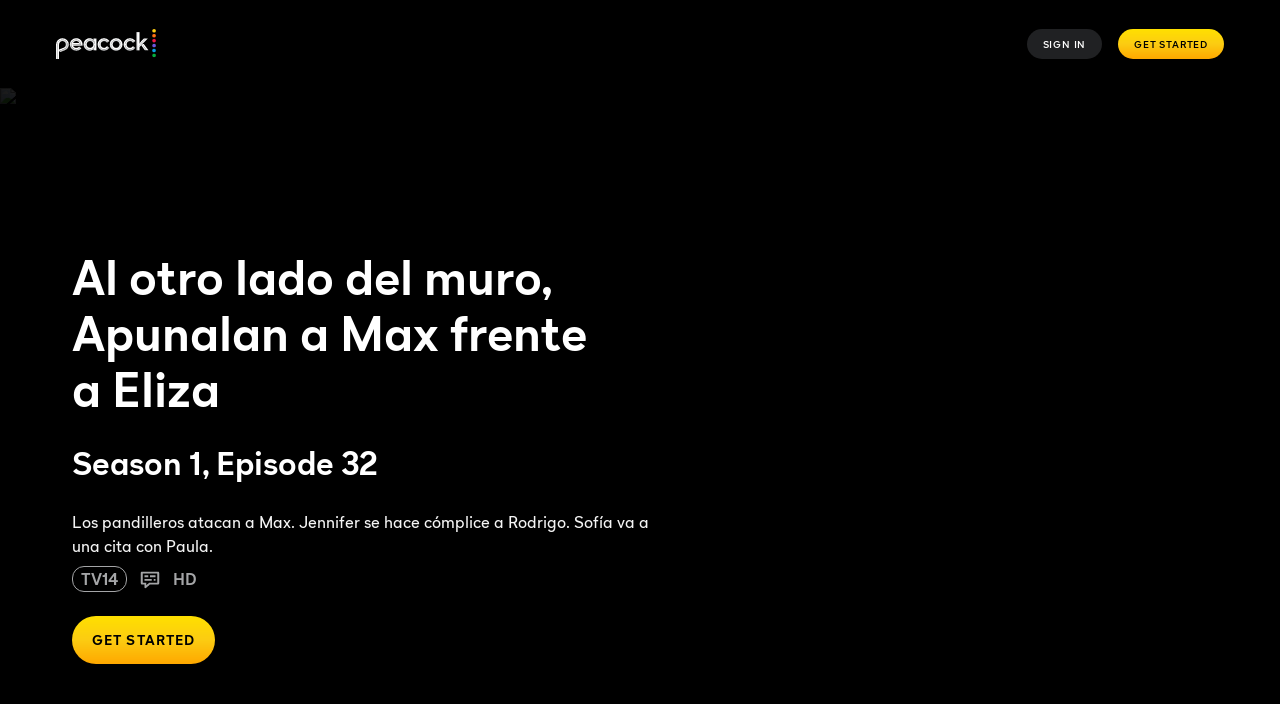

--- FILE ---
content_type: text/javascript
request_url: https://www.peacocktv.com/ice/a05f990b9699deb3f9d50445932857789542666e/js/8776.min.js
body_size: 12145
content:
"use strict";(self.webpackChunkelementsOutput=self.webpackChunkelementsOutput||[]).push([[8776,1140,5026],{65026:(e,n,t)=>{t.r(n),t.d(n,{default:()=>r.A});var r=t(60860)},1140:(e,n,t)=>{t.r(n),t.d(n,{default:()=>O});var r=t(31085),i=(t(14041),t(45650)),o=t(65026),a=t(39716),s=t(79678);function c(e,n){return n||(n=e.slice(0)),Object.freeze(Object.defineProperties(e,{raw:{value:Object.freeze(n)}}))}function l(){var e=c(["\n    flex-direction: row;\n    align-items: center;\n    justify-content: space-between;\n    border-radius: 8px 8px 0 0;\n    margin: auto 32px;\n    padding: 12px 24px 8px;\n    border-bottom: none;\n  "]);return l=function(){return e},e}function u(){var e=c(["\n    flex-direction: row;\n    align-items: center;\n    justify-content: space-between;\n    margin: auto 56px;\n    padding: 20px 24px 12px;\n    border-radius: 16px 16px 0 0;\n    border-bottom: none;\n  "]);return u=function(){return e},e}function d(){var e=c(["\n    align-items: flex-start;\n    padding: 0;\n  "]);return d=function(){return e},e}function f(){var e=c(["\n    font-size: 20px;\n    line-height: 28px;\n    text-align: initial;\n  "]);return f=function(){return e},e}function p(){var e=c(["\n    font-size: 32px;\n    line-height: 40px;\n    text-align: initial;\n  "]);return p=function(){return e},e}function m(){var e=c(["\n    font-size: 20px;\n    line-height: 42px;\n    text-align: initial;\n  "]);return m=function(){return e},e}function g(){var e=c(["\n    width: initial;\n    max-height: 48px;\n    padding:0;\n  "]);return g=function(){return e},e}function h(){var e=c(["\n    display: flex;\n    padding: 0;\n "]);return h=function(){return e},e}var b=a.default.div.withConfig({displayName:"sticky-banner.styles__StickyBanner",componentId:"sc-29cccd1e-0"})(["display:flex;justify-content:center;position:fixed;z-index:2;bottom:0;left:0;width:100%;transition:transform 0.3s ease-in-out;",""],function(e){return e.visible?{transform:"translateY(0)"}:{transform:"translateY(100%)"}}),v=a.default.div.withConfig({displayName:"sticky-banner.styles__Content",componentId:"sc-29cccd1e-1"})(["max-width:1440px;width:100%;"]),y=a.default.div.withConfig({displayName:"sticky-banner.styles__Container",componentId:"sc-29cccd1e-2"})(["display:flex;flex-direction:column;align-items:center;-webkit-font-smoothing:antialiased;padding:0 24px 12px;background:",";border:2px solid ",";"," ",""],function(e){return e.theme.colors.dark.background.body.branded.primary},(0,s.rQ)("borderActionPrimary2"),s.HP.small(l()),s.HP.medium(u())),x=a.default.div.withConfig({displayName:"sticky-banner.styles__DescriptionContainer",componentId:"sc-29cccd1e-3"})(["display:flex;flex-direction:column;align-items:center;padding:14px 0;color:",";",""],(0,s.rQ)("contentPrimary"),s.HP.small(d())),w=a.default.h2.withConfig({displayName:"sticky-banner.styles__PrimaryDescription",componentId:"sc-29cccd1e-4"})(["font-style:normal;font-weight:bold;font-size:16px;line-height:24px;text-align:center;margin:0;"," ",""],s.HP.small(f()),s.HP.medium(p())),A=a.default.p.withConfig({displayName:"sticky-banner.styles__SecondaryDescription",componentId:"sc-29cccd1e-5"})(["font-style:normal;font-size:12px;line-height:22px;text-align:center;font-weight:100;margin:0;",""],s.HP.medium(m())),j=a.default.div.withConfig({displayName:"sticky-banner.styles__ButtonContainer",componentId:"sc-29cccd1e-6"})(["width:100%;"," ",""],s.HP.small(g()),s.HP.medium(h()));const O=function(e){var n=e.primaryDescription,t=e.secondaryDescription,a=e.text,s=e.href,c=e.children,l=e.visible,u=void 0!==l&&l,d=e.ariaLabel,f=e.ctaButton;return(0,r.jsx)(b,{visible:u,"data-testid":"sticky-banner","data-tracking-module":"sticky-banner","data-tracking-context":n,children:(0,r.jsx)(v,{children:(0,r.jsxs)(y,{children:[(0,r.jsxs)(x,{children:[(0,r.jsx)(w,{children:n}),(0,r.jsx)(A,{children:t})]}),(0,r.jsxs)(j,{children:[a&&s&&(c||(0,r.jsx)(i.default,{"aria-label":d,text:a,href:s,fullWidth:!0})),f&&(c||(0,r.jsx)("div",{"data-testid":"cta-sticky-banner-button",children:(0,r.jsx)(o.default,{moduleReference:f})}))]})]})})})}},79493:(e,n,t)=>{t.d(n,{A:()=>I});var r=t(31085),i=t(14041),o=t(46123),a=t.n(o),s=t(68479),c=t(60714),l=t(33022),u=t(73296),d=t(75700),f=t(34898),p=t(58281),m=t(6857),g=t(4613),h=t(75683),b=t(79132),v=t(39716),y=t(79678),x=t(62730);function w(e,n){return n||(n=e.slice(0)),Object.freeze(Object.defineProperties(e,{raw:{value:Object.freeze(n)}}))}function A(){var e=w(["\n    padding-left: 40px;\n  "]);return A=function(){return e},e}function j(){var e=w(["\n    padding: 0 72px;\n  "]);return j=function(){return e},e}function O(){var e=w(["\n        padding: 6px 6px 0;\n      "]);return O=function(){return e},e}function C(){var e=w(["\n        padding: 7px 7px 0;\n      "]);return C=function(){return e},e}var S=v.default.div.withConfig({displayName:"recommendations-carousel.styles__Container",componentId:"sc-48402f7-0"})(["margin-bottom:40px;padding-left:16px;"," "," ","{padding:0;}","{padding:0;.slick-list{padding:5px 5px 0;"," ","}}","{padding:0;}"],y.HP.small(A()),y.HP.medium(j()),x.mc,x.UC,y.HP.small(O()),y.HP.medium(C()),x.Y9),P=v.default.h2.withConfig({displayName:"recommendations-carousel.styles__Title",componentId:"sc-48402f7-1"})([""," color:",";"],(0,y.hH)("titleM"),function(e){var n=e.textColor;return(0,y.rQ)(n)});function k(e,n,t){return n in e?Object.defineProperty(e,n,{value:t,enumerable:!0,configurable:!0,writable:!0}):e[n]=t,e}const D=function(e){var n=e.title,t=e.recommendedSeries,o=e.mode,a=e.labels,s=void 0===a?{}:a,c=(0,i.useContext)(g.D).textColor,l=s.streaming,u=s.streamingUntil,d=s.streamLive,f=s.comingSoon,p=s.unavailable,m=s.episodeSingular,v=s.episodePlural,y=s.seasonSymbol,x=t.map(function(e){return n=function(e){for(var n=1;n<arguments.length;n++){var t=null!=arguments[n]?arguments[n]:{},r=Object.keys(t);"function"==typeof Object.getOwnPropertySymbols&&(r=r.concat(Object.getOwnPropertySymbols(t).filter(function(e){return Object.getOwnPropertyDescriptor(t,e).enumerable}))),r.forEach(function(n){k(e,n,t[n])})}return e}({},e),t=null!=(t={imgSrc:e.images[o]})?t:{},Object.getOwnPropertyDescriptors?Object.defineProperties(n,Object.getOwnPropertyDescriptors(t)):function(e){var n=Object.keys(e);if(Object.getOwnPropertySymbols){var t=Object.getOwnPropertySymbols(e);n.push.apply(n,t)}return n}(Object(t)).forEach(function(e){Object.defineProperty(n,e,Object.getOwnPropertyDescriptor(t,e))}),n;var n,t});return(0,r.jsxs)(S,{"data-testid":"recommendations","data-tracking-context":n,children:[n&&(0,r.jsx)(P,{textColor:c,children:n}),(0,r.jsx)(h.A,{settings:o.endsWith("169")?b.MD:b.mX,assetsWithImage:x,id:"recommendations-carousel",name:"recommendations-carousel",templateVariant:"vertical",showMetadata:!1,backgroundSelect:"dark",downgradedHeaders:!1,enableFullBleed:!1,streaming:l,streamingUntil:u,streamLive:d,comingSoon:f,unavailable:p,episodeSingular:m,episodePlural:v,seasonSymbol:y})]})},I=function(){var e=(0,l.xj)().initialAssetType,n=(0,u.WR)(),t=n.contentPageLabels,o=n.eventPageLabels,g=n.commonLabels,h=(0,s.d4)(d.GG),b=(0,s.d4)(d.QN),v=(0,s.d4)(f.x),y=(0,s.d4)(p.ve),x=function(e){var n=e.recommendations,t=e.classification,r=e.formData,o=Array.isArray(t)?t[0]:t,s=a()(r,"passesTabs",{}),c=(Array.isArray(s)?s:Object.values(s)).find(function(e){return e.passType===o}),l=a()(c,"filterRecommendedCarousel",!1);return{filteredRecommendations:(0,i.useMemo)(function(){return l&&o&&Array.isArray(n)?n.filter(function(e){var n;return null===(n=e.contentSegments)||void 0===n?void 0:n.some(function(e){return e.toUpperCase()===o.toUpperCase()})}):Array.isArray(n)?n:[]},[n,l,o]),shouldFilterByContentSegment:l}}({recommendations:h,classification:null==y?void 0:y.classification,formData:v}),w=x.filteredRecommendations,A=x.shouldFilterByContentSegment;if(e){if(A&&(!Array.isArray(w)||0===w.length))return null;if(Array.isArray(w)&&!w.length)return null;var j=a()(t,["recs","title"]),O={streaming:a()(g,["streaming"]),streamingUntil:a()(g,["streamingUntil"]),comingSoon:a()(g,["comingSoon"]),unavailable:a()(g,["unavailable"]),episodeSingular:a()(g,["episodeSingular"]),episodePlural:a()(g,["episodePlural"]),seasonSymbol:a()(g,["seasonSymbol"])},C=e===c.Dd.PROGRAMME;return(0,r.jsx)(D,{title:j,recommendedSeries:w,mode:C?m.iB.titleArt34:m.iB.titleArt169,labels:O})}if(Array.isArray(b)&&!b.length)return null;var S=a()(o,["recs","title"]),P=e===c.Dd.SLE_ASSET;return(0,r.jsx)(D,{title:S,recommendedSeries:b,mode:P?m.iB.titleArt34:m.iB.titleArt169})}},30444:(e,n,t)=>{t.d(n,{$:()=>s});var r=t(31085),i=t(14041),o=t(73296),a=t(78050),s=function(e){var n,t,s,c,l=e.fanCriticRating,u=l.criticScore,d=l.fanScore,f=(0,o.WR)().contentPageLabels;if(!u&&!d)return null;var p=(null==f||null===(t=f.hero)||void 0===t||null===(n=t.rottenTomatoes)||void 0===n?void 0:n.criticsAria)||"Critic Score",m=(null==f||null===(c=f.hero)||void 0===c||null===(s=c.rottenTomatoes)||void 0===s?void 0:s.fanAria)||"Fan Score";return(0,r.jsxs)(a.$B,{children:[u?(0,r.jsxs)(i.Fragment,{children:[(0,r.jsx)(a._l,{role:"img",title:p,"aria-label":p,criticScore:u}),(0,r.jsx)("span",{children:"".concat(u,"%")})]}):null,d?(0,r.jsxs)(i.Fragment,{children:[(0,r.jsx)(a.T8,{role:"img",title:m,"aria-label":m}),(0,r.jsx)("span",{children:"".concat(d,"%")})]}):null]})}},78050:(e,n,t)=>{t.d(n,{ih:()=>v,us:()=>C,Nn:()=>j,Fm:()=>O,$B:()=>x,_l:()=>w,Yv:()=>I,dq:()=>D,Xb:()=>M,GW:()=>S,dZ:()=>y,T8:()=>A,pd:()=>k,Xg:()=>P});var r=t(39716),i=t(8945),o=t(10460),a=t(27085),s=t(79678),c=t(60257);function l(e,n){return n||(n=e.slice(0)),Object.freeze(Object.defineProperties(e,{raw:{value:Object.freeze(n)}}))}function u(){var e=l(["\n  > div::after {\n    content: '·';\n    margin: 0 4px;\n  }\n\n  margin-bottom: 0px;\n  "]);return u=function(){return e},e}function d(){var e=l(["\n  > div::after {\n    content: '·';\n    margin: 0 8px;\n  }\n\n  margin-bottom: 32px;\n  "]);return d=function(){return e},e}function f(){var e=l(["\n    width: 24px;\n    height: 24px;\n  "]);return f=function(){return e},e}function p(){var e=l(["\n    width: 24px;\n    height: 24px;\n  "]);return p=function(){return e},e}function m(){var e=l(["\n    font-size: 16px;\n  "]);return m=function(){return e},e}function g(){var e=l(["\n    font-size: 18px;\n    line-height: 24px;\n  "]);return g=function(){return e},e}function h(){var e=l(["\n    font-size: 16px;\n    line-height: 24px;\n  "]);return h=function(){return e},e}function b(){var e=l(["\n    width: 24px;\n    height: 24px;\n  "]);return b=function(){return e},e}var v=r.default.div.withConfig({displayName:"hero-asset-metadata.styles__AssetMetadata",componentId:"sc-97878556-0"})(["display:flex;align-items:center;flex-wrap:wrap;"," ",""],function(e){return e.hideDots?(0,r.css)(["> span:not(:last-child)::after{content:'';margin:0 4px;}> div::after{content:'';margin:0 4px;}"]):(0,r.css)(["> span:not(:last-child)::after{content:'·';margin:0 8px;}"])},function(e){var n=e.tinted,t=e.theme;return n?(0,r.css)(["color:",";"],t.colors.current.content.body.secondary):(0,r.css)([""])}),y=r.default.div.withConfig({displayName:"hero-asset-metadata.styles__PageAssetMetadata",componentId:"sc-97878556-1"})(["",";display:flex;align-items:center;flex-wrap:wrap;margin-bottom:16px;> span:not(:last-child)::after{content:'·';margin:0 8px;}> div::after{content:'·';margin:0 8px;}"," ",""],(0,s.hH)("titleXs"),c.HP.small(u()),c.HP.medium(d())),x=r.default.span.withConfig({displayName:"hero-asset-metadata.styles__CriticScore",componentId:"sc-97878556-2"})(["display:flex;align-items:center;"]),w=r.default.div.withConfig({displayName:"hero-asset-metadata.styles__CriticScoreLogo",componentId:"sc-97878556-3"})(["width:20px;height:20px;background-repeat:no-repeat;background-size:contain;display:inline-block;margin-right:4px;"," ",""],function(e){return e.criticScore<60?(0,r.css)(["background-image:url(",");"],a.A):(0,r.css)(["background-image:url(",");"],o.A)},c.HP.small(f())),A=r.default.div.withConfig({displayName:"hero-asset-metadata.styles__PopcornScoreLogo",componentId:"sc-97878556-4"})(["width:20px;height:20px;background-repeat:no-repeat;background-size:contain;display:inline-block;margin-left:8px;margin-right:4px;background-image:url(",");",""],"[data-uri]",c.HP.small(p())),j=r.default.span.withConfig({displayName:"hero-asset-metadata.styles__CertificateContainer",componentId:"sc-97878556-5"})(["display:flex;"]),O=r.default.img.withConfig({displayName:"hero-asset-metadata.styles__CertificateImage",componentId:"sc-97878556-6"})(["height:24px;"]),C=r.default.span.withConfig({displayName:"hero-asset-metadata.styles__Certificate",componentId:"sc-97878556-7"})(["align-content:center;border:1px solid ",";box-sizing:border-box;border-radius:12px;padding:0 8px;top:-1px;font-size:14px;",""],function(e){var n=e.tinted,t=e.theme;return n?t.colors.current.content.body.secondary:t.colors.current.content.body.primary},c.HP.small(m())),S=r.default.a.withConfig({displayName:"hero-asset-metadata.styles__GenreLink",componentId:"sc-97878556-8"})(["text-decoration:none;font-weight:bold;color:",";font-size:16px;line-height:24px;"," ",""],function(e){var n=e.tinted,t=e.theme;return n?t.colors.current.content.body.secondary:t.colors.current.content.body.primary},c.HP.small(g()),c.HP.medium(h())),P=r.default.span.withConfig({displayName:"hero-asset-metadata.styles__ToolkitIconWrapper",componentId:"sc-97878556-9"})(["display:flex;"]),k=r.default.span.withConfig({displayName:"hero-asset-metadata.styles__ToolkitIconContainer",componentId:"sc-97878556-10"})(["display:flex;"," padding:0 4px;"],function(e){var n=e.border,t=e.theme;return n?(0,r.css)(["border:1px solid ",";box-sizing:border-box;border-radius:12px;"],t.colors.current.content.body.secondary):(0,r.css)([""])}),D=(0,r.default)(i.A).withConfig({displayName:"hero-asset-metadata.styles__FormatToolkitIcon",componentId:"sc-97878556-11"})(["width:22px;height:22px;line-height:22px;"]),I=r.default.span.withConfig({displayName:"hero-asset-metadata.styles__DolbyVisionWrapper",componentId:"sc-97878556-12"})(["display:flex;"]),M=(0,r.default)(i.A).withConfig({displayName:"hero-asset-metadata.styles__FormatToolkitIconDolbyVision",componentId:"sc-97878556-13"})(["width:106px;height:24px;line-height:24px;"]);r.default.div.withConfig({displayName:"hero-asset-metadata.styles__FormatIcon",componentId:"sc-97878556-14"})(["width:20px;height:20px;background-repeat:no-repeat;background-size:contain;display:inline-block;margin-right:6px;",""],c.HP.small(b()))},72674:(e,n,t)=>{t.d(n,{k:()=>p,y:()=>g});var r=t(31085),i=(t(14041),t(10750)),o=t.n(i),a=t(57581),s=t.n(a),c=t(3668),l=t.n(c),u=t(66977),d=t(78050),f=t(30444),p=function(){var e=arguments.length>0&&void 0!==arguments[0]?arguments[0]:[];return e.includes("UHD")?"4K UHD":e.includes("HD")?"HD":""},m=function(e,n){return e.reduce(function(e,t){var i=null;return t.type===u.Ff&&t.text&&(i=(0,r.jsx)("span",{children:t.text},"".concat(o()(t.text)))),t.type===u.ps&&t.text&&(i=(0,r.jsx)("span",{children:(0,r.jsx)(d.GW,{href:t.href,tinted:n,"data-testid":"genre",children:t.text})},"".concat(o()(t.text)))),t.type===u.kX&&t.text&&(i=(0,r.jsxs)(d.Nn,{children:[t.href?(0,r.jsx)(d.Fm,{src:t.href,alt:"",loading:"lazy"}):null,(0,r.jsx)(d.us,{"data-testid":"certificate",tinted:n,children:t.text})]},"certificate-".concat(o()(t.text)))),t.type===u.nl&&t.text&&(i=(0,r.jsx)(d.Xg,{children:(0,r.jsx)(d.pd,{border:!0,children:(0,r.jsx)(d.dq,{iconName:"audio-description",alt:t.text})})},"audio-description")),t.type===u.Vs&&t.text&&(i=(0,r.jsx)(d.Xg,{children:(0,r.jsx)(d.pd,{children:(0,r.jsx)(d.dq,{iconName:"subtitle",alt:t.text})})},"closed-captioned")),t.type===u.Gd&&t.text&&(i=(0,r.jsx)(d.Yv,{children:(0,r.jsx)(d.Xb,{iconName:"dolby-vision",alt:t.text})},"dolby-vision")),t.type===u.pc&&t.fanCriticRating&&(i=(0,r.jsx)(f.$,{fanCriticRating:t.fanCriticRating},"critic-score-".concat(t.type))),i?e.concat(i):e},[])},g=function(e){var n=e.assetMetadata,t=void 0===n?[]:n,i=e.hideDots,o=void 0!==i&&i,a=e.tinted,c=void 0!==a&&a;if(!t.length)return null;var u=s()(t,function(e){return""!==e.text&&!l()(e.text)});return u.length?(0,r.jsx)(d.ih,{hideDots:o,tinted:c,children:m(u,c)}):null}},56202:(e,n,t)=>{t.d(n,{Ht:()=>x,KX:()=>v,PD:()=>y,T6:()=>b,ok:()=>h,rw:()=>m,wz:()=>g});var r=t(39716),i=t(79678);function o(e,n){return n||(n=e.slice(0)),Object.freeze(Object.defineProperties(e,{raw:{value:Object.freeze(n)}}))}function a(){var e=o(["\n    font-size: 16px;\n    line-height: 24px;\n    margin: 0;\n  "]);return a=function(){return e},e}function s(){var e=o(["\n        display: -webkit-box;\n        -webkit-box-orient: vertical;\n        text-overflow: ellipsis;\n        overflow: hidden;\n        -webkit-line-clamp: 15;\n      "]);return s=function(){return e},e}function c(){var e=o(["\n    font-size: 18px;\n    font-style: normal;\n    font-weight: 350;\n    line-height: 24px;\n    margin-bottom: 16px;\n  "]);return c=function(){return e},e}function l(){var e=o(["\n        display: -webkit-box;\n        -webkit-box-orient: vertical;\n        text-overflow: ellipsis;\n        overflow: hidden;\n        -webkit-line-clamp: 15;\n      "]);return l=function(){return e},e}function u(){var e=o(["\n    margin-top: 8px;\n    font-size: 18px;\n    line-height: 24px;\n  "]);return u=function(){return e},e}function d(){var e=o(["\n    margin-top: 4px;\n    font-size: 16px;\n    line-height: 24px;\n  "]);return d=function(){return e},e}function f(){var e=o(["\n    font-size: 18px;\n    line-height: 24px;\n  "]);return f=function(){return e},e}function p(){var e=o(["\n    font-size: 16px;\n    line-height: 24px;\n  "]);return p=function(){return e},e}var m=r.default.div.withConfig({displayName:"hero-details.styles__Synopsis",componentId:"sc-8ae54833-0"})(["max-height:192px;overflow:hidden;transition:max-height 0.2s ease-in-out;margin:8px 0 4px;font-size:14px;line-height:24px;font-weight:100;padding:0 0 8px;"," ",""],i.HP.small(a()),function(e){var n=e.isOverflowed,t=e.isCollapsed,o=(0,i.rQ)("lightThemeBackgroundPrimary");return n?t?(0,r.css)(["mask-image:linear-gradient(to bottom,rgb(0 0 0 / 100%) 110px,rgb(0 0 0 / 0%));color:",";"],o):(0,r.css)(["max-height:460px;transition:max-height 0.3s ease-out;color:",";",""],o,i.HP.medium(s())):(0,r.css)(["color:",";"],o)}),g=r.default.div.withConfig({displayName:"hero-details.styles__PageAssetSynopsis",componentId:"sc-8ae54833-1"})([""," max-height:192px;overflow:hidden;transition:max-height 0.2s ease-in-out;margin:0 0 8px;",";",""],(0,i.hH)("bodyL"),i.HP.medium(c()),function(e){var n=e.isOverflowed,t=e.isCollapsed,o=(0,i.rQ)("lightThemeBackgroundPrimary");return n?t?(0,r.css)(["mask-image:linear-gradient(to bottom,rgb(0 0 0 / 100%) 110px,rgb(0 0 0 / 0%));color:",";"],o):(0,r.css)(["max-height:460px;transition:max-height 0.3s ease-out;color:",";",""],o,i.HP.medium(l())):(0,r.css)(["color:",";"],o)}),h=r.default.div.withConfig({displayName:"hero-details.styles__SynopsisReadMore",componentId:"sc-8ae54833-2"})(["font-size:14px;margin-top:10px;> button{background:none;border:none;color:",";padding:0;cursor:pointer;}"],(0,i.rQ)("primaryA")),b=r.default.i.withConfig({displayName:"hero-details.styles__SynopsisReadMoreArrow",componentId:"sc-8ae54833-3"})(["border:solid white;border-width:0 1px 1px 0;display:inline-block;padding:4px;margin-left:10px;",""],function(e){return e.isCollapsed?(0,r.css)(["transform:rotate(45deg);margin-bottom:4px;"]):(0,r.css)(["transform:rotate(-135deg);vertical-align:middle;"])}),v=r.default.div.withConfig({displayName:"hero-details.styles__Cast",componentId:"sc-8ae54833-4"})(["color:",";font-size:16px;line-height:24px;font-weight:100;padding:0 0 10px;display:flex;"," ",""],function(e){return e.theme.colors.current.content.body.secondary},i.HP.small(u()),i.HP.medium(d())),y=r.default.span.withConfig({displayName:"hero-details.styles__CastText",componentId:"sc-8ae54833-5"})(["color:",";padding:0 8px 0 0;"],function(e){return e.theme.colors.current.content.body.primary}),x=r.default.div.withConfig({displayName:"hero-details.styles__HeroDetails",componentId:"sc-8ae54833-6"})(["font-weight:bold;color:",";font-size:16px;line-height:24px;"," ",""],(0,i.rQ)("primaryA"),i.HP.small(f()),i.HP.medium(p()))},16915:(e,n,t)=>{t.d(n,{g:()=>l});var r=t(14041),i=t(12784),o=t.n(i),a=t(73296);function s(e,n){(null==n||n>e.length)&&(n=e.length);for(var t=0,r=new Array(n);t<n;t++)r[t]=e[t];return r}function c(e,n){return function(e){if(Array.isArray(e))return e}(e)||function(e,n){var t=null==e?null:"undefined"!=typeof Symbol&&e[Symbol.iterator]||e["@@iterator"];if(null!=t){var r,i,o=[],a=!0,s=!1;try{for(t=t.call(e);!(a=(r=t.next()).done)&&(o.push(r.value),!n||o.length!==n);a=!0);}catch(e){s=!0,i=e}finally{try{a||null==t.return||t.return()}finally{if(s)throw i}}return o}}(e,n)||function(e,n){if(e){if("string"==typeof e)return s(e,n);var t=Object.prototype.toString.call(e).slice(8,-1);return"Object"===t&&e.constructor&&(t=e.constructor.name),"Map"===t||"Set"===t?Array.from(t):"Arguments"===t||/^(?:Ui|I)nt(?:8|16|32)(?:Clamped)?Array$/.test(t)?s(e,n):void 0}}(e,n)||function(){throw new TypeError("Invalid attempt to destructure non-iterable instance.\\nIn order to be iterable, non-array objects must have a [Symbol.iterator]() method.")}()}var l=function(){var e=(0,a.WR)().contentPageLabels,n=(void 0===e?{}:e).hero,t=(void 0===n?{}:n).readMore,i=void 0===t?{more:"Read more",less:"Read less"}:t,s=(0,r.useRef)(null),l=(0,r.useRef)(null),u=c((0,r.useState)(!1),2),d=u[0],f=u[1],p=c((0,r.useState)(!0),2),m=p[0],g=p[1],h=m?i.more:i.less,b=function(){var e;(e=l.current)&&(e.clientWidth<e.scrollWidth||e.clientHeight<e.scrollHeight)?f(!0):(f(!1),g(!0))};return(0,r.useEffect)(function(){var e;return b(),null===(e=s.current)||void 0===e||e.focus(),window.addEventListener("resize",o()(b,150)),function(){return window.removeEventListener("resize",o()(b,150))}},[d]),{readMoreLabel:h,isCollapsed:m,setCollapsed:g,readMoreRef:s,synopsisRef:l,isOverflowed:d}}},96459:(e,n,t)=>{t.d(n,{A:()=>g});var r=t(31085),i=t(14041),o=t(68479),a=t(84013),s=t(87066),c=t(21979),l=t(84525),u=t(1140),d=t(40125),f=t(20558);function p(e,n,t){return n in e?Object.defineProperty(e,n,{value:t,enumerable:!0,configurable:!0,writable:!0}):e[n]=t,e}function m(e){for(var n=1;n<arguments.length;n++){var t=null!=arguments[n]?arguments[n]:{},r=Object.keys(t);"function"==typeof Object.getOwnPropertySymbols&&(r=r.concat(Object.getOwnPropertySymbols(t).filter(function(e){return Object.getOwnPropertyDescriptor(t,e).enumerable}))),r.forEach(function(n){p(e,n,t[n])})}return e}const g=function(e){var n=e.assetType,t=e.stickyBannerWidgetSlug,p=e.stickyBannerWidget,g=e.watchUrl,h=e.assetTitle,b=e.isEpisodeStickyBanner,v=e.observersList,y=(0,l.GL)().observers,x=(0,o.d4)(function(e){return(0,c.B)(e,t)})||p||{},w=n?x[n]:null,A=(0,o.d4)(function(e){return(0,d.c)(e,a.FEATURE_FLAG_NAMES.IA_BANNERS)});if(!w||!n)return null;var j=w.premium||{},O=b?function(e,n){var t=n.watchUrl,r=e.buttonText,i=e.buttonUrl,o=e.buttonAriaLabel;return{secondaryDescription:e.episodeDescription||"",text:r,href:(0,f._6)(i,t),ariaLabel:o||r}}(j,{watchUrl:g}):function(e,n){var t=e.assetTitle,r=e.watchUrl,i=n.buttonText,o=n.buttonUrl,a=n.buttonAriaLabel,s=n.secondaryText,c=n.primaryText;return{primaryDescription:c&&t?"".concat(c," ").concat(t):c||"",secondaryDescription:s||"",text:i,href:(0,f._6)(o,r),ariaLabel:a||i}}({assetTitle:h,watchUrl:g},j);if(A){var C={headlineText:(0,r.jsx)(i.Fragment,{children:O.primaryDescription}),subheadlineText:(0,r.jsx)(i.Fragment,{children:O.secondaryDescription}),legalText:null,ctaText:O.text,ctaUrl:O.href,dismissable:!1};return(0,r.jsx)(s.A,m({},C))}var S,P,k=Boolean(y)&&v.every(function(e){var n;return!(null==y||null===(n=y[e])||void 0===n?void 0:n.inView)});return(0,r.jsx)(u.default,(S=m({},O),P=null!=(P={visible:k})?P:{},Object.getOwnPropertyDescriptors?Object.defineProperties(S,Object.getOwnPropertyDescriptors(P)):function(e){var n=Object.keys(e);if(Object.getOwnPropertySymbols){var t=Object.getOwnPropertySymbols(e);n.push.apply(n,t)}return n}(Object(P)).forEach(function(e){Object.defineProperty(S,e,Object.getOwnPropertyDescriptor(P,e))}),S))}},33022:(e,n,t)=>{t.d(n,{Ay:()=>m,xj:()=>p});var r=t(31085),i=t(14041),o=t(68479),a=t(58281),s=t(91359),c=t(34898),l=t(75700),u=t(86809);function d(e,n,t){return n in e?Object.defineProperty(e,n,{value:t,enumerable:!0,configurable:!0,writable:!0}):e[n]=t,e}var f=(0,i.createContext)({}),p=function(){return(0,i.useContext)(f)};const m=function(e){var n,t,i=e.children,p=(0,o.d4)(a.tG),m=(0,o.d4)(c.x),g=(0,o.d4)(a.vN),h=(0,o.d4)(s.oY),b=(0,o.d4)(s.MA),v=(0,o.d4)(l.yM),y=(0,u.$8)(null==v?void 0:v.slug),x=(0,o.d4)(c.G),w=(n=function(e){for(var n=1;n<arguments.length;n++){var t=null!=arguments[n]?arguments[n]:{},r=Object.keys(t);"function"==typeof Object.getOwnPropertySymbols&&(r=r.concat(Object.getOwnPropertySymbols(t).filter(function(e){return Object.getOwnPropertyDescriptor(t,e).enumerable}))),r.forEach(function(n){d(e,n,t[n])})}return e}({},p),t=null!=(t={asset:p.asset,formData:m,initialAssetType:g,selectedEpisodeNumber:h,selectedSeasonNumber:b,watchUrl:y,currentAssetUrl:null==v?void 0:v.url,pass:x})?t:{},Object.getOwnPropertyDescriptors?Object.defineProperties(n,Object.getOwnPropertyDescriptors(t)):function(e){var n=Object.keys(e);if(Object.getOwnPropertySymbols){var t=Object.getOwnPropertySymbols(e);n.push.apply(n,t)}return n}(Object(t)).forEach(function(e){Object.defineProperty(n,e,Object.getOwnPropertyDescriptor(t,e))}),n);return(0,r.jsx)(f.Provider,{value:w,children:i})}},73296:(e,n,t)=>{t.d(n,{Ay:()=>l,WR:()=>c,xr:()=>s});var r=t(31085),i=t(14041),o=t(68479),a=t(81479),s=(0,i.createContext)({commonLabels:{},contentPageLabels:{},catalogueLabels:{},eventPageLabels:{},channelPageLabels:{}}),c=function(){return(0,i.useContext)(s)};const l=function(e){var n=e.children,t=(0,o.d4)(function(e){return(0,a.Cm)(e,["common"])}),i=(0,o.d4)(function(e){return(0,a.Cm)(e,["contentPage"])}),c=(0,o.d4)(function(e){return(0,a.Cm)(e,["catalogueLabels"])}),l=(0,o.d4)(function(e){return(0,a.Cm)(e,["eventPage"])}),u=(0,o.d4)(function(e){return(0,a.Cm)(e,["channelPage"])});return(0,r.jsx)(s.Provider,{value:{contentPageLabels:i,commonLabels:t,catalogueLabels:c,channelPageLabels:u,eventPageLabels:l},children:n})}},75700:(e,n,t)=>{t.d(n,{GG:()=>w,QN:()=>A,Wn:()=>y,XJ:()=>v,yM:()=>x});var r=t(74874),i=t.n(r),o=t(46123),a=t.n(o),s=t(3668),c=t.n(s),l=t(73817),u=t(34898),d=t(91359),f=t(94253),p=t(36591),m=t(58281),g=t(60714),h=t(66977);function b(e,n,t){return n in e?Object.defineProperty(e,n,{value:t,enumerable:!0,configurable:!0,writable:!0}):e[n]=t,e}var v=function(e){return n=function(e){for(var n=1;n<arguments.length;n++){var t=null!=arguments[n]?arguments[n]:{},r=Object.keys(t);"function"==typeof Object.getOwnPropertySymbols&&(r=r.concat(Object.getOwnPropertySymbols(t).filter(function(e){return Object.getOwnPropertyDescriptor(t,e).enumerable}))),r.forEach(function(n){b(e,n,t[n])})}return e}({},i()(e,["type","title","titleMedium","titleSeo","url","images","channelName","genres","availableSeasonCount","ottCertificate","year","fanCriticRating","durationMinutes","contentSegments","classification","number","seasonNumber","episodeName","descLongSeo","descShortSEO","synopsisLong","synopsisMedium","synopsisShort","audioDescribed","closedCaptioned","videoBadging","targetAudience","channelLogo"])),t=null!=(t={cast:a()(e,"cast",[]).slice(0,3),director:a()(e,"director",[]).slice(0,3),producer:a()(e,"producer",[]).slice(0,3)})?t:{},Object.getOwnPropertyDescriptors?Object.defineProperties(n,Object.getOwnPropertyDescriptors(t)):function(e){var n=Object.keys(e);if(Object.getOwnPropertySymbols){var t=Object.getOwnPropertySymbols(e);n.push.apply(n,t)}return n}(Object(t)).forEach(function(e){Object.defineProperty(n,e,Object.getOwnPropertyDescriptor(t,e))}),n;var n,t},y=function(e,n,t){if(e&&t){var r=function(){var e=arguments.length>1?arguments[1]:void 0;return(arguments.length>0&&void 0!==arguments[0]?arguments[0]:[]).find(function(n){return a()(n,"number")===e})}(function(e){return e&&(e.type===g.Dd.SERIES?e.items:[])||[]}(e),t);if(r)return r.items.find(function(e){return e.number===n})}},x=function(e){return c()((0,d.oY)(e))?c()((0,d.MA)(e))?(0,m.ve)(e):(0,d.k5)(e):(0,d.Wn)(e)},w=function(e){var n=((0,m.ve)(e)||{}).recs,t=void 0===n?[]:n;if(t.length)return t;var r=function(e){var n=(0,m.ve)(e)||{},t=n.genres,r=void 0===t?[]:t,i=n.classification,o=((0,u.x)(e)||{}).fallbackRecs,a=void 0===o?{}:o;return r.includes(h.qE)?a[h.qE.toUpperCase()]:a[i]}(e),i=((0,f.Xr)(e,{resource:p.Rx.nbcu_collections,collection:r})||{}).items;return void 0===i?[]:i},A=function(e){var n=((0,l.Q)(e)||{}).recs;return void 0===n?[]:n}},21979:(e,n,t)=>{t.d(n,{B:()=>a});var r=t(46123),i=t.n(r),o=t(50224),a=function(e,n){return i()(e,[o.kZ,n],null)}},13884:(e,n,t)=>{t.d(n,{BY:()=>u,Ds:()=>d,GN:()=>l,LK:()=>a,Lf:()=>c,Mn:()=>p,R_:()=>f,VG:()=>o,mV:()=>s,vd:()=>m});var r=t(46123),i=t.n(r),o=function(e){var n,t=(null==e||null===(n=e.images)||void 0===n?void 0:n.landscape)||"";return null!=t?t:""},a=function(e){return(null==e?void 0:e.title)||""},s=function(e){return(null==e?void 0:e.genres)||[""]},c=function(e){var n;return(null==e||null===(n=e.images)||void 0===n?void 0:n.titleLogo)||""},l=function(e){var n=i()(e,"descLongSeo",""),t=i()(e,"descShortSEO",""),r=i()(e,"synopsisLong",""),o=i()(e,"synopsisMedium",""),a=i()(e,"synopsisShort","");return n||t||r||o||a},u=function(e){var n=i()(e,["synopsis"],""),t=i()(e,["synopsisLong"],"");return n||t},d=function(e){return i()(e,"durationMinutes",0)},f=function(e){return i()(e,"formats",{})},p=function(e){return i()(e,"displayStartTime",0)},m=function(e){return i()(e,"eventDetails.eventStage","")}},40289:(e,n,t)=>{function r(){var e=arguments.length>0&&void 0!==arguments[0]?arguments[0]:0,n=arguments.length>1?arguments[1]:void 0,t=e?e/60:0,r=Math.floor(t),i=60*(t-r),o=Math.round(i),a="".concat(r,r>1?" hours":" hour"),s="".concat(o,o>1?" mins":" min"),c=o?"".concat(o,"m"):"",l=r>0?"".concat(r,"h ").concat(o,"m"):c,u=r>0?"".concat(a," and ").concat(s):"".concat(s);return n?l:u}t.d(n,{A:()=>r})},34898:(e,n,t)=>{t.d(n,{G:()=>d,x:()=>u});var r=t(46123),i=t.n(r),o=t(84013),a=t(66977),s=t(81408),c=t(40125),l=t(58281),u=function(e){return i()(e,[s.ID,"formData"],{})},d=function(e){var n,t=u(e),r=t.passesTabs,i=void 0===r?{}:r,s=t.passesTabsFreeTier,d=void 0===s?{}:s,f=(0,c.c)(e,o.FEATURE_FLAG_NAMES.FREE_TIER_ENABLED)?d:i;return null===(n=Object.values(f))||void 0===n?void 0:n.find(function(n){var t,r=(0,l.QU)(e,n.atomFieldId),i=(0,l.NA)(e);return r===n.passType||(null===(t=function(){if(f===d){if(i.length>0){if(i.includes(a.jC)&&!i.includes(a.se))return a.jC;if(i.includes(a.Yj.toUpperCase()))return a.Yj;if(i.includes(a.se))return a.se}}else if(i.length>0){if(i.includes(a.Yj.toUpperCase())||i.includes(a.jC)&&!i.includes(a.se))return a.Yj;if(i.includes(a.se))return a.se;if(i.includes(a.g_))return a.g_}return null}())||void 0===t?void 0:t.toLowerCase())===n.passType.toLowerCase()})}},91359:(e,n,t)=>{t.d(n,{MA:()=>s,Wn:()=>d,k5:()=>c,oY:()=>l});var r=t(83878),i=t(46123),o=t.n(i),a=(t(80013),t(81408)),s=function(e){return o()(e,[a.ID,"selectedSeasonNumber"],null)},c=(0,r.Mz)([s,function(e){return o()(e,[a.ID,"asset","items"])}],function(e,n){return n&&n.find(function(n){return o()(n,"number")===e})||{}}),l=function(e){return o()(e,[a.ID,"selectedEpisodeNumber"],null)},u=(0,r.Mz)([c],function(e){return e&&e.items||[]}),d=(0,r.Mz)([l,u],function(e,n){return n&&n.find(function(n){return o()(n,"number")===e})||{}})},58281:(e,n,t)=>{t.d(n,{J4:()=>f,NA:()=>g,QU:()=>m,Xj:()=>h,tG:()=>u,uE:()=>b,vN:()=>p,ve:()=>d});var r=t(83878),i=t(46123),o=t.n(i),a=t(3514),s=t.n(a),c=t(81408),l=t(61033),u=(t(91359),function(e){return o()(e,c.ID)}),d=function(e){return o()(e,[c.ID,"asset"])},f=function(e){return!s()(d(e))},p=function(e){return o()(e,[c.ID,"initialAssetType"])},m=function(e,n){return o()(e,[c.ID,"asset",n],"")},g=function(e){return o()(e,[c.ID,"asset","contentSegments"],"")},h=((0,r.Mz)(d,function(e){return o()(e,"title","")}),(0,r.Mz)(d,function(e){return o()(e,"channelName","")}),(0,r.Mz)(d,function(e){return o()(e,"type",null)}),function(e,n){var t=d(e);return(0,l.Z3)(e,t,n)}),b=function(e){return o()(e,[c.ID,"asset","shortforms",0,"contentId"],null)}},73817:(e,n,t)=>{t.d(n,{Q:()=>o,y:()=>i});var r=t(20167),i=function(e){return e[r.ID]||{}},o=function(e){var n;return(null===(n=e[r.ID])||void 0===n?void 0:n.asset)||{}}},30690:(e,n,t)=>{t.d(n,{o1:()=>f,UY:()=>p});var r=t(87526),i=t.n(r),o=t(46123),a=t.n(o),s=(Object.keys,t(66977)),c=t(86809),l=t(63431),u=function(){var e=arguments.length>0&&void 0!==arguments[0]?arguments[0]:{};return i()(a()(e,["contentSegments"],[]),s.jC)},d=function(){var e=arguments.length>0&&void 0!==arguments[0]?arguments[0]:{};return u(e)&&function(){var e=arguments.length>0&&void 0!==arguments[0]?arguments[0]:{};return i()(a()(e,["contentSegments"],[]),s.se)}(e)},f=function(){var e=arguments.length>0&&void 0!==arguments[0]?arguments[0]:{},n=e.freeEpisodesHref,t=void 0===n?"":n,r=e.essentialsEpisodesHref,o=void 0===r?"":r,c=e.premiumEpisodesHref,l=void 0===c?"":c,f=e.mixedEpisodesHref,p=void 0===f?"":f,m=arguments.length>1?arguments[1]:void 0,g=arguments.length>2?arguments[2]:void 0;return d(m)&&p?(null==g?void 0:g.ctaUrl)||p:u(m)&&!d(m)?(null==g?void 0:g.ctaUrl)||t:function(){var e=arguments.length>0&&void 0!==arguments[0]?arguments[0]:{};return i()(a()(e,["contentSegments"],[]),s.Yj)}(m)?(null==g?void 0:g.ctaUrl)||o:(null==g?void 0:g.ctaUrl)||l},p=function(e){var n=e.linkType,t=e.slug,r=e.assetUrl,i=e.bespokePdpUrl,o=e.customUrl,a=e.assetType,u=null;switch(n){case s.rm.none:break;case s.rm.bespokePdp:i&&(u=(0,c._6)(i,(0,c.$8)(t)));break;case void 0:case s.rm.seoPdp:var d=(0,l.IF)(a)?"":"/watch-online";u=r||(0,c._6)("".concat(d).concat(t),(0,c.$8)(t));break;case s.rm.customUrl:u=o}return u||null}},76496:(e,n,t)=>{t.d(n,{UY:()=>r.UY,o1:()=>r.o1});var r=t(30690)},20558:(e,n,t)=>{t.d(n,{UY:()=>i.UY,_6:()=>r._6});var r=t(86809),i=t(76496)},27085:(e,n,t)=>{t.d(n,{A:()=>r});const r="[data-uri]"},10460:(e,n,t)=>{t.d(n,{A:()=>r});const r="[data-uri]"}}]);
//# sourceMappingURL=8776.min.js.map

--- FILE ---
content_type: text/plain
request_url: https://api.ipify.org/
body_size: -92
content:
3.134.91.212

--- FILE ---
content_type: text/javascript
request_url: https://www.peacocktv.com/ice/a05f990b9699deb3f9d50445932857789542666e/js/489.min.js
body_size: 48480
content:
"use strict";(self.webpackChunkelementsOutput=self.webpackChunkelementsOutput||[]).push([[489],{52743:e=>{var t=function(e){return function(e){return!!e&&"object"==typeof e}(e)&&!function(e){var t=Object.prototype.toString.call(e);return"[object RegExp]"===t||"[object Date]"===t||function(e){return e.$$typeof===r}(e)}(e)},r="function"==typeof Symbol&&Symbol.for?Symbol.for("react.element"):60103;function i(e,t){return!1!==t.clone&&t.isMergeableObject(e)?o((r=e,Array.isArray(r)?[]:{}),e,t):e;var r}function n(e,t,r){return e.concat(t).map(function(e){return i(e,r)})}function s(e){return Object.keys(e).concat(function(e){return Object.getOwnPropertySymbols?Object.getOwnPropertySymbols(e).filter(function(t){return Object.propertyIsEnumerable.call(e,t)}):[]}(e))}function a(e,t){try{return t in e}catch(e){return!1}}function o(e,r,c){(c=c||{}).arrayMerge=c.arrayMerge||n,c.isMergeableObject=c.isMergeableObject||t,c.cloneUnlessOtherwiseSpecified=i;var l=Array.isArray(r);return l===Array.isArray(e)?l?c.arrayMerge(e,r,c):function(e,t,r){var n={};return r.isMergeableObject(e)&&s(e).forEach(function(t){n[t]=i(e[t],r)}),s(t).forEach(function(s){(function(e,t){return a(e,t)&&!(Object.hasOwnProperty.call(e,t)&&Object.propertyIsEnumerable.call(e,t))})(e,s)||(a(e,s)&&r.isMergeableObject(t[s])?n[s]=function(e,t){if(!t.customMerge)return o;var r=t.customMerge(e);return"function"==typeof r?r:o}(s,r)(e[s],t[s],r):n[s]=i(t[s],r))}),n}(e,r,c):i(r,c)}o.all=function(e,t){if(!Array.isArray(e))throw new Error("first argument should be an array");return e.reduce(function(e,r){return o(e,r,t)},{})};var c=o;e.exports=c},30489:(e,t,r)=>{var i,n;r.d(t,{C6:()=>si}),(n=i||(i={})).Root="root",n.Text="text",n.Directive="directive",n.Comment="comment",n.Script="script",n.Style="style",n.Tag="tag",n.CDATA="cdata",n.Doctype="doctype";const s=i.Root,a=i.Text,o=i.Directive,c=i.Comment,l=i.Script,h=i.Style,u=i.Tag,d=i.CDATA,p=i.Doctype;class f{constructor(){this.parent=null,this.prev=null,this.next=null,this.startIndex=null,this.endIndex=null}get parentNode(){return this.parent}set parentNode(e){this.parent=e}get previousSibling(){return this.prev}set previousSibling(e){this.prev=e}get nextSibling(){return this.next}set nextSibling(e){this.next=e}cloneNode(e=!1){return S(this,e)}}class m extends f{constructor(e){super(),this.data=e}get nodeValue(){return this.data}set nodeValue(e){this.data=e}}class g extends m{constructor(){super(...arguments),this.type=i.Text}get nodeType(){return 3}}class b extends m{constructor(){super(...arguments),this.type=i.Comment}get nodeType(){return 8}}class x extends m{constructor(e,t){super(t),this.name=e,this.type=i.Directive}get nodeType(){return 1}}class y extends f{constructor(e){super(),this.children=e}get firstChild(){var e;return null!==(e=this.children[0])&&void 0!==e?e:null}get lastChild(){return this.children.length>0?this.children[this.children.length-1]:null}get childNodes(){return this.children}set childNodes(e){this.children=e}}class w extends y{constructor(){super(...arguments),this.type=i.CDATA}get nodeType(){return 4}}class k extends y{constructor(){super(...arguments),this.type=i.Root}get nodeType(){return 9}}class v extends y{constructor(e,t,r=[],n=("script"===e?i.Script:"style"===e?i.Style:i.Tag)){super(r),this.name=e,this.attribs=t,this.type=n}get nodeType(){return 1}get tagName(){return this.name}set tagName(e){this.name=e}get attributes(){return Object.keys(this.attribs).map(e=>{var t,r;return{name:e,value:this.attribs[e],namespace:null===(t=this["x-attribsNamespace"])||void 0===t?void 0:t[e],prefix:null===(r=this["x-attribsPrefix"])||void 0===r?void 0:r[e]}})}}function L(e){return(t=e).type===i.Tag||t.type===i.Script||t.type===i.Style;var t}function S(e,t=!1){let r;if(function(e){return e.type===i.Text}(e))r=new g(e.data);else if(function(e){return e.type===i.Comment}(e))r=new b(e.data);else if(L(e)){const i=t?E(e.children):[],n=new v(e.name,{...e.attribs},i);i.forEach(e=>e.parent=n),null!=e.namespace&&(n.namespace=e.namespace),e["x-attribsNamespace"]&&(n["x-attribsNamespace"]={...e["x-attribsNamespace"]}),e["x-attribsPrefix"]&&(n["x-attribsPrefix"]={...e["x-attribsPrefix"]}),r=n}else if(function(e){return e.type===i.CDATA}(e)){const i=t?E(e.children):[],n=new w(i);i.forEach(e=>e.parent=n),r=n}else if(function(e){return e.type===i.Root}(e)){const i=t?E(e.children):[],n=new k(i);i.forEach(e=>e.parent=n),e["x-mode"]&&(n["x-mode"]=e["x-mode"]),r=n}else{if(!function(e){return e.type===i.Directive}(e))throw new Error(`Not implemented yet: ${e.type}`);{const t=new x(e.name,e.data);null!=e["x-name"]&&(t["x-name"]=e["x-name"],t["x-publicId"]=e["x-publicId"],t["x-systemId"]=e["x-systemId"]),r=t}}return r.startIndex=e.startIndex,r.endIndex=e.endIndex,null!=e.sourceCodeLocation&&(r.sourceCodeLocation=e.sourceCodeLocation),r}function E(e){const t=e.map(e=>S(e,!0));for(let e=1;e<t.length;e++)t[e].prev=t[e-1],t[e-1].next=t[e];return t}const I={withStartIndices:!1,withEndIndices:!1,xmlMode:!1};class N{constructor(e,t,r){this.dom=[],this.root=new k(this.dom),this.done=!1,this.tagStack=[this.root],this.lastNode=null,this.parser=null,"function"==typeof t&&(r=t,t=I),"object"==typeof e&&(t=e,e=void 0),this.callback=null!=e?e:null,this.options=null!=t?t:I,this.elementCB=null!=r?r:null}onparserinit(e){this.parser=e}onreset(){this.dom=[],this.root=new k(this.dom),this.done=!1,this.tagStack=[this.root],this.lastNode=null,this.parser=null}onend(){this.done||(this.done=!0,this.parser=null,this.handleCallback(null))}onerror(e){this.handleCallback(e)}onclosetag(){this.lastNode=null;const e=this.tagStack.pop();this.options.withEndIndices&&(e.endIndex=this.parser.endIndex),this.elementCB&&this.elementCB(e)}onopentag(e,t){const r=this.options.xmlMode?i.Tag:void 0,n=new v(e,t,void 0,r);this.addNode(n),this.tagStack.push(n)}ontext(e){const{lastNode:t}=this;if(t&&t.type===i.Text)t.data+=e,this.options.withEndIndices&&(t.endIndex=this.parser.endIndex);else{const t=new g(e);this.addNode(t),this.lastNode=t}}oncomment(e){if(this.lastNode&&this.lastNode.type===i.Comment)return void(this.lastNode.data+=e);const t=new b(e);this.addNode(t),this.lastNode=t}oncommentend(){this.lastNode=null}oncdatastart(){const e=new g(""),t=new w([e]);this.addNode(t),e.parent=t,this.lastNode=e}oncdataend(){this.lastNode=null}onprocessinginstruction(e,t){const r=new x(e,t);this.addNode(r)}handleCallback(e){if("function"==typeof this.callback)this.callback(e,this.dom);else if(e)throw e}addNode(e){const t=this.tagStack[this.tagStack.length-1],r=t.children[t.children.length-1];this.options.withStartIndices&&(e.startIndex=this.parser.startIndex),this.options.withEndIndices&&(e.endIndex=this.parser.endIndex),t.children.push(e),r&&(e.prev=r,r.next=e),e.parent=t,this.lastNode=null}}const A=/\n/g;function T(e){const t=[...e.matchAll(A)].map(e=>e.index||0);t.unshift(-1);const r=B(t,0,t.length);return e=>C(r,e)}function B(e,t,r){if(r-t==1)return{offset:e[t],index:t+1};const i=Math.ceil((t+r)/2),n=B(e,t,i),s=B(e,i,r);return{offset:n.offset,low:n,high:s}}function C(e,t){return function(e){return Object.prototype.hasOwnProperty.call(e,"index")}(e)?{line:e.index,column:t-e.offset}:C(e.high.offset<t?e.high:e.low,t)}function q(e,t="",r={}){const i="string"!=typeof t?t:r,n="string"==typeof t?t:"",s=e.map(D),a=!!i.lineNumbers;return function(e,t=0){const r=a?T(e):()=>({line:0,column:0});let i=t;const o=[];e:for(;i<e.length;){let t=!1;for(const a of s){a.regex.lastIndex=i;const s=a.regex.exec(e);if(s&&s[0].length>0){if(!a.discard){const e=r(i),t="string"==typeof a.replace?s[0].replace(new RegExp(a.regex.source,a.regex.flags),a.replace):s[0];o.push({state:n,name:a.name,text:t,offset:i,len:s[0].length,line:e.line,column:e.column})}if(i=a.regex.lastIndex,t=!0,a.push){const t=a.push(e,i);o.push(...t.tokens),i=t.offset}if(a.pop)break e;break}}if(!t)break}return{tokens:o,offset:i,complete:e.length<=i}}}function D(e,t){return{...e,regex:R(e,t)}}function R(e,t){if(0===e.name.length)throw new Error(`Rule #${t} has empty name, which is not allowed.`);if(function(e){return Object.prototype.hasOwnProperty.call(e,"regex")}(e))return function(e){if(e.global)throw new Error(`Regular expression /${e.source}/${e.flags} contains the global flag, which is not allowed.`);return e.sticky?e:new RegExp(e.source,e.flags+"y")}(e.regex);if(function(e){return Object.prototype.hasOwnProperty.call(e,"str")}(e)){if(0===e.str.length)throw new Error(`Rule #${t} ("${e.name}") has empty "str" property, which is not allowed.`);return new RegExp(O(e.str),"y")}return new RegExp(O(e.name),"y")}function O(e){return e.replace(/[-[\]{}()*+!<=:?./\\^$|#\s,]/g,"\\$&")}function V(e,t){return(r,i)=>{let n,s=i;return i<r.tokens.length?(n=e(r.tokens[i],r,i),void 0!==n&&s++):t?.(r,i),void 0===n?{matched:!1}:{matched:!0,position:s,value:n}}}function P(e,t){return e.matched?{matched:!0,position:e.position,value:t(e.value,e.position)}:e}function W(e,t){return e.matched?t(e):e}function _(e,t){return(r,i)=>P(e(r,i),(e,n)=>t(e,r,i,n))}function U(e,t){return(r,i)=>{const n=e(r,i);return n.matched?n:{matched:!0,position:i,value:t}}}function M(...e){return(t,r)=>{for(const i of e){const e=i(t,r);if(e.matched)return e}return{matched:!1}}}function $(e,t){return(r,i)=>{const n=e(r,i);return n.matched?n:t(r,i)}}function H(e){return function(e,t){return(r,i)=>{const n=[];let s=!0;do{const a=e(r,i);a.matched&&t(a.value,n.length+1,r,i,a.position)?(n.push(a.value),i=a.position):s=!1}while(s);return{matched:!0,position:i,value:n}}}(e,()=>!0)}function j(e,t,r){return(i,n)=>W(e(i,n),e=>P(t(i,e.position),(t,s)=>r(e.value,t,i,n,s)))}function G(e,t){return j(e,t,(e,t)=>t)}function F(e,t,r,i){return(n,s)=>W(e(n,s),e=>W(t(n,e.position),t=>P(r(n,t.position),(r,a)=>i(e.value,t.value,r,n,s,a))))}function z(e,t,r){return F(e,t,r,(e,t)=>t)}function Q(e,t,r){return function(e,t){return(r,i)=>W(e(r,i),e=>t(e.value,r,i,e.position)(r,e.position))}(e,e=>function(e,t,r){return function(e,t){return(r,i)=>{let n=!0,s=e,a=i;do{const e=t(s)(r,a);e.matched?(s=e.value,a=e.position):n=!1}while(n);return{matched:!0,position:a,value:s}}}(e,e=>_(t,(t,i,n,s)=>r(e,t,i,n,s)))}(e,j(t,r,(e,t)=>[e,t]),(e,[t,r])=>t(e,r)))}const Z="(?:\\n|\\r\\n|\\r|\\f)",J="[^\\x00-\\x7F]",X="(?:\\\\[0-9a-f]{1,6}(?:\\r\\n|[ \\n\\r\\t\\f])?)",Y="(?:\\\\[^\\n\\r\\f0-9a-f])",K=`(?:[_a-z0-9-]|${J}|${X}|${Y})`,ee=`(?:${K}+)`,te=`(?:[-]?(?:[_a-z]|${J}|${X}|${Y})${K}*)`,re=`'([^\\n\\r\\f\\\\']|\\\\${Z}|${J}|${X}|${Y})*'`,ie=`"([^\\n\\r\\f\\\\"]|\\\\${Z}|${J}|${X}|${Y})*"`,ne=q([{name:"ws",regex:new RegExp("(?:[ \\t\\r\\n\\f]*)")},{name:"hash",regex:new RegExp(`#${ee}`,"i")},{name:"ident",regex:new RegExp(te,"i")},{name:"str1",regex:new RegExp(re,"i")},{name:"str2",regex:new RegExp(ie,"i")},{name:"*"},{name:"."},{name:","},{name:"["},{name:"]"},{name:"="},{name:">"},{name:"|"},{name:"+"},{name:"~"},{name:"^"},{name:"$"}]),se=q([{name:"unicode",regex:new RegExp(X,"i")},{name:"escape",regex:new RegExp(Y,"i")},{name:"any",regex:new RegExp("[\\s\\S]","i")}]);function ae([e,t,r],[i,n,s]){return[e+i,t+n,r+s]}function oe(e){return e.reduce(ae,[0,0,0])}const ce=V(e=>"unicode"===e.name?String.fromCodePoint(parseInt(e.text.slice(1),16)):void 0),le=V(e=>"escape"===e.name?e.text.slice(1):void 0),he=V(e=>"any"===e.name?e.text:void 0),ue=_(H(M(ce,le,he)),e=>e.join(""));function de(e){const t=se(e);return ue({tokens:t.tokens,options:void 0},0).value}function pe(e){return V(t=>t.name===e||void 0)}const fe=V(e=>"ws"===e.name?null:void 0),me=U(fe,null);function ge(e){return z(me,e,me)}const be=V(e=>"ident"===e.name?de(e.text):void 0),xe=V(e=>"hash"===e.name?de(e.text.slice(1)):void 0),ye=V(e=>e.name.startsWith("str")?de(e.text.slice(1,-1)):void 0),we=j(U(be,""),pe("|"),e=>e);const ke=$(j(we,be,(e,t)=>({name:t,namespace:e})),_(be,e=>({name:e,namespace:null}))),ve=$(j(we,pe("*"),e=>({type:"universal",namespace:e,specificity:[0,0,0]})),_(pe("*"),()=>({type:"universal",namespace:null,specificity:[0,0,0]}))),Le=_(ke,({name:e,namespace:t})=>({type:"tag",name:e,namespace:t,specificity:[0,0,1]})),Se=j(pe("."),be,(e,t)=>({type:"class",name:t,specificity:[0,1,0]})),Ee=_(xe,e=>({type:"id",name:e,specificity:[1,0,0]})),Ie=V(e=>{if("ident"===e.name){if("i"===e.text||"I"===e.text)return"i";if("s"===e.text||"S"===e.text)return"s"}}),Ne=$(j(ye,U(G(me,Ie),null),(e,t)=>({value:e,modifier:t})),j(be,U(G(fe,Ie),null),(e,t)=>({value:e,modifier:t}))),Ae=M(_(pe("="),()=>"="),j(pe("~"),pe("="),()=>"~="),j(pe("|"),pe("="),()=>"|="),j(pe("^"),pe("="),()=>"^="),j(pe("$"),pe("="),()=>"$="),j(pe("*"),pe("="),()=>"*=")),Te=$(F(pe("["),ge(ke),pe("]"),(e,{name:t,namespace:r})=>({type:"attrPresence",name:t,namespace:r,specificity:[0,1,0]})),z(pe("["),F(ge(ke),Ae,ge(Ne),({name:e,namespace:t},r,{value:i,modifier:n})=>({type:"attrValue",name:e,namespace:t,matcher:r,value:i,modifier:n,specificity:[0,1,0]})),pe("]"))),Be=$(ve,Le),Ce=M(Ee,Se,Te),qe=_($(function(...e){return _(function(...e){return(t,r)=>{const i=[];let n=r;for(const r of e){const e=r(t,n);if(!e.matched)return{matched:!1};i.push(e.value),n=e.position}return{matched:!0,position:n,value:i}}}(...e),e=>e.flatMap(e=>e))}(Be,H(Ce)),j(De=Ce,H(De),(e,t)=>[e,...t])),e=>({type:"compound",list:e,specificity:oe(e.map(e=>e.specificity))}));var De;const Re=$(ge(M(_(pe(">"),()=>">"),_(pe("+"),()=>"+"),_(pe("~"),()=>"~"),j(pe("|"),pe("|"),()=>"||"))),_(fe,()=>" ")),Oe=Q(qe,_(Re,e=>(t,r)=>({type:"compound",list:[...r.list,{type:"combinator",combinator:e,left:t,specificity:t.specificity}],specificity:ae(t.specificity,r.specificity)})),qe);function Ve(e,t,r=1){return`${e.replace(/(\t)|(\r)|(\n)/g,(e,t,r)=>t?"␉":r?"␍":"␊")}\n${"".padEnd(t)}${"^".repeat(r)}`}function Pe(e){return function(e,t){if(!("string"==typeof t||t instanceof String))throw new Error("Expected a selector string. Actual input is not a string!");const r=ne(t);if(!r.complete)throw new Error(`The input "${t}" was only partially tokenized, stopped at offset ${r.offset}!\n`+Ve(t,r.offset));const i=ge(e)({tokens:r.tokens,options:void 0},0);if(!i.matched)throw new Error(`No match for "${t}" input!`);if(i.position<r.tokens.length){const e=r.tokens[i.position];throw new Error(`The input "${t}" was only partially parsed, stopped at offset ${e.offset}!\n`+Ve(t,e.offset,e.len))}return i.value}(Oe,e)}function We(e){if(!e.type)throw new Error("This is not an AST node.");switch(e.type){case"universal":return _e(e.namespace)+"*";case"tag":return _e(e.namespace)+Me(e.name);case"class":return"."+Me(e.name);case"id":return"#"+Me(e.name);case"attrPresence":return`[${_e(e.namespace)}${Me(e.name)}]`;case"attrValue":return`[${_e(e.namespace)}${Me(e.name)}${e.matcher}"${t=e.value,t.replace(/(")|(\\)|(\x00)|([\x01-\x1f]|\x7f)/g,(e,t,r,i,n)=>t?'\\"':r?"\\\\":i?"�":Ue(n))}"${e.modifier?e.modifier:""}]`;case"combinator":return We(e.left)+e.combinator;case"compound":return e.list.reduce((e,t)=>"combinator"===t.type?We(t)+e:e+We(t),"");case"list":return e.list.map(We).join(",")}var t}function _e(e){return e||""===e?Me(e)+"|":""}function Ue(e){return`\\${e.codePointAt(0).toString(16)} `}function Me(e){return e.replace(/(^[0-9])|(^-[0-9])|(^-$)|([-0-9a-zA-Z_]|[^\x00-\x7F])|(\x00)|([\x01-\x1f]|\x7f)|([\s\S])/g,(e,t,r,i,n,s,a,o)=>t?Ue(t):r?"-"+Ue(r.slice(1)):i?"\\-":n||(s?"�":a?Ue(a):"\\"+o))}function $e(e){if(!e.type)throw new Error("This is not an AST node.");switch(e.type){case"compound":e.list.forEach($e),e.list.sort((e,t)=>Ge(He(e),He(t)));break;case"combinator":$e(e.left);break;case"list":e.list.forEach($e),e.list.sort((e,t)=>We(e)<We(t)?-1:1)}return e}function He(e){switch(e.type){case"universal":case"tag":return[1];case"id":return[2];case"class":return[3,e.name];case"attrPresence":return[4,We(e)];case"attrValue":return[5,We(e)];case"combinator":return[15,We(e)]}}function je(e,t){return Ge(e,t)}function Ge(e,t){if(!Array.isArray(e)||!Array.isArray(t))throw new Error("Arguments must be arrays.");const r=e.length<t.length?e.length:t.length;for(let i=0;i<r;i++)if(e[i]!==t[i])return e[i]<t[i]?-1:1;return e.length-t.length}Q(_(Oe,e=>({type:"list",list:[e]})),_(ge(pe(",")),()=>(e,t)=>({type:"list",list:[...e.list,t]})),Oe);class Fe{constructor(e){this.branches=Ze(function(e){const t=e.length,r=new Array(t);for(let i=0;i<t;i++){const[t,n]=e[i],s=ze(Pe(t));r[i]={ast:s,terminal:{type:"terminal",valueContainer:{index:i,value:n,specificity:s.specificity}}}}return r}(e))}build(e){return e(this.branches)}}function ze(e){return Qe(e),$e(e),e}function Qe(e){const t=[];e.list.forEach(e=>{switch(e.type){case"class":t.push({matcher:"~=",modifier:null,name:"class",namespace:null,specificity:e.specificity,type:"attrValue",value:e.name});break;case"id":t.push({matcher:"=",modifier:null,name:"id",namespace:null,specificity:e.specificity,type:"attrValue",value:e.name});break;case"combinator":Qe(e.left),t.push(e);break;case"universal":break;default:t.push(e)}}),e.list=t}function Ze(e){const t=[];for(;e.length;){const r=nt(e,e=>!0,Ye),{matches:i,nonmatches:n,empty:s}=Xe(e,r);e=n,i.length&&t.push(Ke(r,i)),s.length&&t.push(...Je(s))}return t}function Je(e){const t=[];for(const r of e){const e=r.terminal;if("terminal"===e.type)t.push(e);else{const{matches:r,rest:i}=st(e.cont,e=>"terminal"===e.type);r.forEach(e=>t.push(e)),i.length&&(e.cont=i,t.push(e))}}return t}function Xe(e,t){const r=[],i=[],n=[];for(const s of e){const e=s.ast.list;e.length?(e.some(e=>Ye(e)===t)?r:i).push(s):n.push(s)}return{matches:r,nonmatches:i,empty:n}}function Ye(e){switch(e.type){case"attrPresence":return`attrPresence ${e.name}`;case"attrValue":return`attrValue ${e.name}`;case"combinator":return`combinator ${e.combinator}`;default:return e.type}}function Ke(e,t){if("tag"===e)return function(e){const t=rt(e,e=>"tag"===e.type,e=>e.name);return{type:"tagName",variants:Object.entries(t).map(([e,t])=>({type:"variant",value:e,cont:Ze(t.items)}))}}(t);if(e.startsWith("attrValue "))return function(e,t){const r=rt(t,t=>"attrValue"===t.type&&t.name===e,e=>`${e.matcher} ${e.modifier||""} ${e.value}`),i=[];for(const e of Object.values(r)){const t=e.oneSimpleSelector,r=et(t),n=Ze(e.items);i.push({type:"matcher",matcher:t.matcher,modifier:t.modifier,value:t.value,predicate:r,cont:n})}return{type:"attrValue",name:e,matchers:i}}(e.substring(10),t);if(e.startsWith("attrPresence "))return function(e,t){for(const r of t)it(r,t=>"attrPresence"===t.type&&t.name===e);return{type:"attrPresence",name:e,cont:Ze(t)}}(e.substring(13),t);if("combinator >"===e)return tt(">",t);if("combinator +"===e)return tt("+",t);throw new Error(`Unsupported selector kind: ${e}`)}function et(e){if("i"===e.modifier){const t=e.value.toLowerCase();switch(e.matcher){case"=":return e=>t===e.toLowerCase();case"~=":return e=>e.toLowerCase().split(/[ \t]+/).includes(t);case"^=":return e=>e.toLowerCase().startsWith(t);case"$=":return e=>e.toLowerCase().endsWith(t);case"*=":return e=>e.toLowerCase().includes(t);case"|=":return e=>{const r=e.toLowerCase();return t===r||r.startsWith(t)&&"-"===r[t.length]}}}else{const t=e.value;switch(e.matcher){case"=":return e=>t===e;case"~=":return e=>e.split(/[ \t]+/).includes(t);case"^=":return e=>e.startsWith(t);case"$=":return e=>e.endsWith(t);case"*=":return e=>e.includes(t);case"|=":return e=>t===e||e.startsWith(t)&&"-"===e[t.length]}}}function tt(e,t){const r=rt(t,t=>"combinator"===t.type&&t.combinator===e,e=>We(e.left)),i=[];for(const e of Object.values(r)){const t=Ze(e.items),r=e.oneSimpleSelector.left;i.push({ast:r,terminal:{type:"popElement",cont:t}})}return{type:"pushElement",combinator:e,cont:Ze(i)}}function rt(e,t,r){const i={};for(;e.length;){const n=nt(e,t,r),s=e=>t(e)&&r(e)===n,a=e=>e.ast.list.some(s),{matches:o,rest:c}=at(e,a);let l=null;for(const e of o){const t=it(e,s);l||(l=t)}if(null==l)throw new Error("No simple selector is found.");i[n]={oneSimpleSelector:l,items:o},e=c}return i}function it(e,t){const r=e.ast.list,i=new Array(r.length);let n=-1;for(let e=r.length;e-- >0;)t(r[e])&&(i[e]=!0,n=e);if(-1==n)throw new Error("Couldn't find the required simple selector.");const s=r[n];return e.ast.list=r.filter((e,t)=>!i[t]),s}function nt(e,t,r){const i={};for(const n of e){const e={};for(const i of n.ast.list.filter(t))e[r(i)]=!0;for(const t of Object.keys(e))i[t]?i[t]++:i[t]=1}let n="",s=0;for(const e of Object.entries(i))e[1]>s&&(n=e[0],s=e[1]);return n}function st(e,t){const r=[],i=[];for(const n of e)t(n)?r.push(n):i.push(n);return{matches:r,rest:i}}function at(e,t){const r=[],i=[];for(const n of e)t(n)?r.push(n):i.push(n);return{matches:r,rest:i}}class ot{constructor(e){this.f=e}pickAll(e){return this.f(e)}pick1(e,t=!1){const r=this.f(e),i=r.length;if(0===i)return null;if(1===i)return r[0].value;const n=t?ct:lt;let s=r[0];for(let e=1;e<i;e++){const t=r[e];n(s,t)&&(s=t)}return s.value}}function ct(e,t){const r=je(t.specificity,e.specificity);return r>0||0===r&&t.index<e.index}function lt(e,t){const r=je(t.specificity,e.specificity);return r>0||0===r&&t.index>e.index}function ht(e){return new ot(ut(e))}function ut(e){const t=e.map(dt);return(e,...r)=>t.flatMap(t=>t(e,...r))}function dt(e){switch(e.type){case"terminal":{const t=[e.valueContainer];return(e,...r)=>t}case"tagName":return function(e){const t={};for(const r of e.variants)t[r.value]=ut(r.cont);return(e,...r)=>{const i=t[e.name];return i?i(e,...r):[]}}(e);case"attrValue":return function(e){const t=[];for(const r of e.matchers){const e=r.predicate,i=ut(r.cont);t.push((t,r,...n)=>e(t)?i(r,...n):[])}const r=e.name;return(e,...i)=>{const n=e.attribs[r];return n||""===n?t.flatMap(t=>t(n,e,...i)):[]}}(e);case"attrPresence":return function(e){const t=e.name,r=ut(e.cont);return(e,...i)=>Object.prototype.hasOwnProperty.call(e.attribs,t)?r(e,...i):[]}(e);case"pushElement":return function(e){const t=ut(e.cont),r="+"===e.combinator?pt:ft;return(e,...i)=>{const n=r(e);return null===n?[]:t(n,e,...i)}}(e);case"popElement":return function(e){const t=ut(e.cont);return(e,r,...i)=>t(r,...i)}(e)}}const pt=e=>{const t=e.prev;return null===t?null:L(t)?t:pt(t)},ft=e=>{const t=e.parent;return t&&L(t)?t:null},mt=new Uint16Array('ᵁ<Õıʊҝջאٵ۞ޢߖࠏ੊ઑඡ๭༉༦჊ረዡᐕᒝᓃᓟᔥ\0\0\0\0\0\0ᕫᛍᦍᰒᷝ὾⁠↰⊍⏀⏻⑂⠤⤒ⴈ⹈⿎〖㊺㘹㞬㣾㨨㩱㫠㬮ࠀEMabcfglmnoprstu\\bfms¦³¹ÈÏlig耻Æ䃆P耻&䀦cute耻Á䃁reve;䄂Āiyx}rc耻Â䃂;䐐r;쀀𝔄rave耻À䃀pha;䎑acr;䄀d;橓Āgp¡on;䄄f;쀀𝔸plyFunction;恡ing耻Å䃅Ācs¾Ãr;쀀𝒜ign;扔ilde耻Ã䃃ml耻Ä䃄ЀaceforsuåûþėĜĢħĪĀcrêòkslash;或Ŷöø;櫧ed;挆y;䐑ƀcrtąċĔause;戵noullis;愬a;䎒r;쀀𝔅pf;쀀𝔹eve;䋘còēmpeq;扎܀HOacdefhilorsuōőŖƀƞƢƵƷƺǜȕɳɸɾcy;䐧PY耻©䂩ƀcpyŝŢźute;䄆Ā;iŧŨ拒talDifferentialD;慅leys;愭ȀaeioƉƎƔƘron;䄌dil耻Ç䃇rc;䄈nint;戰ot;䄊ĀdnƧƭilla;䂸terDot;䂷òſi;䎧rcleȀDMPTǇǋǑǖot;抙inus;抖lus;投imes;抗oĀcsǢǸkwiseContourIntegral;戲eCurlyĀDQȃȏoubleQuote;思uote;怙ȀlnpuȞȨɇɕonĀ;eȥȦ户;橴ƀgitȯȶȺruent;扡nt;戯ourIntegral;戮ĀfrɌɎ;愂oduct;成nterClockwiseContourIntegral;戳oss;樯cr;쀀𝒞pĀ;Cʄʅ拓ap;才րDJSZacefiosʠʬʰʴʸˋ˗ˡ˦̳ҍĀ;oŹʥtrahd;椑cy;䐂cy;䐅cy;䐏ƀgrsʿ˄ˇger;怡r;憡hv;櫤Āayː˕ron;䄎;䐔lĀ;t˝˞戇a;䎔r;쀀𝔇Āaf˫̧Ācm˰̢riticalȀADGT̖̜̀̆cute;䂴oŴ̋̍;䋙bleAcute;䋝rave;䁠ilde;䋜ond;拄ferentialD;慆Ѱ̽\0\0\0͔͂\0Ѕf;쀀𝔻ƀ;DE͈͉͍䂨ot;惜qual;扐blèCDLRUVͣͲ΂ϏϢϸontourIntegraìȹoɴ͹\0\0ͻ»͉nArrow;懓Āeo·ΤftƀARTΐΖΡrrow;懐ightArrow;懔eåˊngĀLRΫτeftĀARγιrrow;柸ightArrow;柺ightArrow;柹ightĀATϘϞrrow;懒ee;抨pɁϩ\0\0ϯrrow;懑ownArrow;懕erticalBar;戥ǹABLRTaВЪаўѿͼrrowƀ;BUНОТ憓ar;椓pArrow;懵reve;䌑eft˒к\0ц\0ѐightVector;楐eeVector;楞ectorĀ;Bљњ憽ar;楖ightǔѧ\0ѱeeVector;楟ectorĀ;BѺѻ懁ar;楗eeĀ;A҆҇护rrow;憧ĀctҒҗr;쀀𝒟rok;䄐ࠀNTacdfglmopqstuxҽӀӄӋӞӢӧӮӵԡԯԶՒ՝ՠեG;䅊H耻Ð䃐cute耻É䃉ƀaiyӒӗӜron;䄚rc耻Ê䃊;䐭ot;䄖r;쀀𝔈rave耻È䃈ement;戈ĀapӺӾcr;䄒tyɓԆ\0\0ԒmallSquare;旻erySmallSquare;斫ĀgpԦԪon;䄘f;쀀𝔼silon;䎕uĀaiԼՉlĀ;TՂՃ橵ilde;扂librium;懌Āci՗՚r;愰m;橳a;䎗ml耻Ë䃋Āipժկsts;戃onentialE;慇ʀcfiosօֈ֍ֲ׌y;䐤r;쀀𝔉lledɓ֗\0\0֣mallSquare;旼erySmallSquare;斪Ͱֺ\0ֿ\0\0ׄf;쀀𝔽All;戀riertrf;愱cò׋؀JTabcdfgorstר׬ׯ׺؀ؒؖ؛؝أ٬ٲcy;䐃耻>䀾mmaĀ;d׷׸䎓;䏜reve;䄞ƀeiy؇،ؐdil;䄢rc;䄜;䐓ot;䄠r;쀀𝔊;拙pf;쀀𝔾eater̀EFGLSTصلَٖٛ٦qualĀ;Lؾؿ扥ess;招ullEqual;执reater;檢ess;扷lantEqual;橾ilde;扳cr;쀀𝒢;扫ЀAacfiosuڅڋږڛڞڪھۊRDcy;䐪Āctڐڔek;䋇;䁞irc;䄤r;愌lbertSpace;愋ǰگ\0ڲf;愍izontalLine;攀Āctۃۅòکrok;䄦mpńېۘownHumðįqual;扏܀EJOacdfgmnostuۺ۾܃܇܎ܚܞܡܨ݄ݸދޏޕcy;䐕lig;䄲cy;䐁cute耻Í䃍Āiyܓܘrc耻Î䃎;䐘ot;䄰r;愑rave耻Ì䃌ƀ;apܠܯܿĀcgܴܷr;䄪inaryI;慈lieóϝǴ݉\0ݢĀ;eݍݎ戬Āgrݓݘral;戫section;拂isibleĀCTݬݲomma;恣imes;恢ƀgptݿރވon;䄮f;쀀𝕀a;䎙cr;愐ilde;䄨ǫޚ\0ޞcy;䐆l耻Ï䃏ʀcfosuެ޷޼߂ߐĀiyޱ޵rc;䄴;䐙r;쀀𝔍pf;쀀𝕁ǣ߇\0ߌr;쀀𝒥rcy;䐈kcy;䐄΀HJacfosߤߨ߽߬߱ࠂࠈcy;䐥cy;䐌ppa;䎚Āey߶߻dil;䄶;䐚r;쀀𝔎pf;쀀𝕂cr;쀀𝒦րJTaceflmostࠥࠩࠬࡐࡣ঳সে্਷ੇcy;䐉耻<䀼ʀcmnpr࠷࠼ࡁࡄࡍute;䄹bda;䎛g;柪lacetrf;愒r;憞ƀaeyࡗ࡜ࡡron;䄽dil;䄻;䐛Āfsࡨ॰tԀACDFRTUVarࡾࢩࢱࣦ࣠ࣼयज़ΐ४Ānrࢃ࢏gleBracket;柨rowƀ;BR࢙࢚࢞憐ar;懤ightArrow;懆eiling;挈oǵࢷ\0ࣃbleBracket;柦nǔࣈ\0࣒eeVector;楡ectorĀ;Bࣛࣜ懃ar;楙loor;挊ightĀAV࣯ࣵrrow;憔ector;楎Āerँगeƀ;AVउऊऐ抣rrow;憤ector;楚iangleƀ;BEतथऩ抲ar;槏qual;抴pƀDTVषूौownVector;楑eeVector;楠ectorĀ;Bॖॗ憿ar;楘ectorĀ;B॥०憼ar;楒ightáΜs̀EFGLSTॾঋকঝঢভqualGreater;拚ullEqual;扦reater;扶ess;檡lantEqual;橽ilde;扲r;쀀𝔏Ā;eঽা拘ftarrow;懚idot;䄿ƀnpw৔ਖਛgȀLRlr৞৷ਂਐeftĀAR০৬rrow;柵ightArrow;柷ightArrow;柶eftĀarγਊightáοightáϊf;쀀𝕃erĀLRਢਬeftArrow;憙ightArrow;憘ƀchtਾੀੂòࡌ;憰rok;䅁;扪Ѐacefiosuਗ਼੝੠੷੼અઋ઎p;椅y;䐜Ādl੥੯iumSpace;恟lintrf;愳r;쀀𝔐nusPlus;戓pf;쀀𝕄cò੶;䎜ҀJacefostuણધભીଔଙඑ඗ඞcy;䐊cute;䅃ƀaey઴હાron;䅇dil;䅅;䐝ƀgswે૰଎ativeƀMTV૓૟૨ediumSpace;怋hiĀcn૦૘ë૙eryThiî૙tedĀGL૸ଆreaterGreateòٳessLesóੈLine;䀊r;쀀𝔑ȀBnptଢନଷ଺reak;恠BreakingSpace;䂠f;愕ڀ;CDEGHLNPRSTV୕ୖ୪୼஡௫ఄ౞಄ದ೘ൡඅ櫬Āou୛୤ngruent;扢pCap;扭oubleVerticalBar;戦ƀlqxஃஊ஛ement;戉ualĀ;Tஒஓ扠ilde;쀀≂̸ists;戄reater΀;EFGLSTஶஷ஽௉௓௘௥扯qual;扱ullEqual;쀀≧̸reater;쀀≫̸ess;批lantEqual;쀀⩾̸ilde;扵umpń௲௽ownHump;쀀≎̸qual;쀀≏̸eĀfsఊధtTriangleƀ;BEచఛడ拪ar;쀀⧏̸qual;括s̀;EGLSTవశ఼ౄోౘ扮qual;扰reater;扸ess;쀀≪̸lantEqual;쀀⩽̸ilde;扴estedĀGL౨౹reaterGreater;쀀⪢̸essLess;쀀⪡̸recedesƀ;ESಒಓಛ技qual;쀀⪯̸lantEqual;拠ĀeiಫಹverseElement;戌ghtTriangleƀ;BEೋೌ೒拫ar;쀀⧐̸qual;拭ĀquೝഌuareSuĀbp೨೹setĀ;E೰ೳ쀀⊏̸qual;拢ersetĀ;Eഃആ쀀⊐̸qual;拣ƀbcpഓതൎsetĀ;Eഛഞ쀀⊂⃒qual;抈ceedsȀ;ESTലള഻െ抁qual;쀀⪰̸lantEqual;拡ilde;쀀≿̸ersetĀ;E൘൛쀀⊃⃒qual;抉ildeȀ;EFT൮൯൵ൿ扁qual;扄ullEqual;扇ilde;扉erticalBar;戤cr;쀀𝒩ilde耻Ñ䃑;䎝܀Eacdfgmoprstuvලෂ෉෕ෛ෠෧෼ขภยา฿ไlig;䅒cute耻Ó䃓Āiy෎ීrc耻Ô䃔;䐞blac;䅐r;쀀𝔒rave耻Ò䃒ƀaei෮ෲ෶cr;䅌ga;䎩cron;䎟pf;쀀𝕆enCurlyĀDQฎบoubleQuote;怜uote;怘;橔Āclวฬr;쀀𝒪ash耻Ø䃘iŬื฼de耻Õ䃕es;樷ml耻Ö䃖erĀBP๋๠Āar๐๓r;怾acĀek๚๜;揞et;掴arenthesis;揜Ҁacfhilors๿ງຊຏຒດຝະ໼rtialD;戂y;䐟r;쀀𝔓i;䎦;䎠usMinus;䂱Āipຢອncareplanåڝf;愙Ȁ;eio຺ູ໠໤檻cedesȀ;EST່້໏໚扺qual;檯lantEqual;扼ilde;找me;怳Ādp໩໮uct;戏ortionĀ;aȥ໹l;戝Āci༁༆r;쀀𝒫;䎨ȀUfos༑༖༛༟OT耻"䀢r;쀀𝔔pf;愚cr;쀀𝒬؀BEacefhiorsu༾གྷཇའཱིྦྷྪྭ႖ႩႴႾarr;椐G耻®䂮ƀcnrཎནབute;䅔g;柫rĀ;tཛྷཝ憠l;椖ƀaeyཧཬཱron;䅘dil;䅖;䐠Ā;vླྀཹ愜erseĀEUྂྙĀlq྇ྎement;戋uilibrium;懋pEquilibrium;楯r»ཹo;䎡ghtЀACDFTUVa࿁࿫࿳ဢဨၛႇϘĀnr࿆࿒gleBracket;柩rowƀ;BL࿜࿝࿡憒ar;懥eftArrow;懄eiling;按oǵ࿹\0စbleBracket;柧nǔည\0နeeVector;楝ectorĀ;Bဝသ懂ar;楕loor;挋Āerိ၃eƀ;AVဵံြ抢rrow;憦ector;楛iangleƀ;BEၐၑၕ抳ar;槐qual;抵pƀDTVၣၮၸownVector;楏eeVector;楜ectorĀ;Bႂႃ憾ar;楔ectorĀ;B႑႒懀ar;楓Āpuႛ႞f;愝ndImplies;楰ightarrow;懛ĀchႹႼr;愛;憱leDelayed;槴ڀHOacfhimoqstuფჱჷჽᄙᄞᅑᅖᅡᅧᆵᆻᆿĀCcჩხHcy;䐩y;䐨FTcy;䐬cute;䅚ʀ;aeiyᄈᄉᄎᄓᄗ檼ron;䅠dil;䅞rc;䅜;䐡r;쀀𝔖ortȀDLRUᄪᄴᄾᅉownArrow»ОeftArrow»࢚ightArrow»࿝pArrow;憑gma;䎣allCircle;战pf;쀀𝕊ɲᅭ\0\0ᅰt;戚areȀ;ISUᅻᅼᆉᆯ斡ntersection;抓uĀbpᆏᆞsetĀ;Eᆗᆘ抏qual;抑ersetĀ;Eᆨᆩ抐qual;抒nion;抔cr;쀀𝒮ar;拆ȀbcmpᇈᇛሉላĀ;sᇍᇎ拐etĀ;Eᇍᇕqual;抆ĀchᇠህeedsȀ;ESTᇭᇮᇴᇿ扻qual;檰lantEqual;扽ilde;承Tháྌ;我ƀ;esሒሓሣ拑rsetĀ;Eሜም抃qual;抇et»ሓրHRSacfhiorsሾቄ቉ቕ቞ቱቶኟዂወዑORN耻Þ䃞ADE;愢ĀHc቎ቒcy;䐋y;䐦Ābuቚቜ;䀉;䎤ƀaeyብቪቯron;䅤dil;䅢;䐢r;쀀𝔗Āeiቻ኉ǲኀ\0ኇefore;戴a;䎘Ācn኎ኘkSpace;쀀  Space;怉ldeȀ;EFTካኬኲኼ戼qual;扃ullEqual;扅ilde;扈pf;쀀𝕋ipleDot;惛Āctዖዛr;쀀𝒯rok;䅦ૡዷጎጚጦ\0ጬጱ\0\0\0\0\0ጸጽ፷ᎅ\0᏿ᐄᐊᐐĀcrዻጁute耻Ú䃚rĀ;oጇገ憟cir;楉rǣጓ\0጖y;䐎ve;䅬Āiyጞጣrc耻Û䃛;䐣blac;䅰r;쀀𝔘rave耻Ù䃙acr;䅪Ādiፁ፩erĀBPፈ፝Āarፍፐr;䁟acĀekፗፙ;揟et;掵arenthesis;揝onĀ;P፰፱拃lus;抎Āgp፻፿on;䅲f;쀀𝕌ЀADETadps᎕ᎮᎸᏄϨᏒᏗᏳrrowƀ;BDᅐᎠᎤar;椒ownArrow;懅ownArrow;憕quilibrium;楮eeĀ;AᏋᏌ报rrow;憥ownáϳerĀLRᏞᏨeftArrow;憖ightArrow;憗iĀ;lᏹᏺ䏒on;䎥ing;䅮cr;쀀𝒰ilde;䅨ml耻Ü䃜ҀDbcdefosvᐧᐬᐰᐳᐾᒅᒊᒐᒖash;披ar;櫫y;䐒ashĀ;lᐻᐼ抩;櫦Āerᑃᑅ;拁ƀbtyᑌᑐᑺar;怖Ā;iᑏᑕcalȀBLSTᑡᑥᑪᑴar;戣ine;䁼eparator;杘ilde;所ThinSpace;怊r;쀀𝔙pf;쀀𝕍cr;쀀𝒱dash;抪ʀcefosᒧᒬᒱᒶᒼirc;䅴dge;拀r;쀀𝔚pf;쀀𝕎cr;쀀𝒲Ȁfiosᓋᓐᓒᓘr;쀀𝔛;䎞pf;쀀𝕏cr;쀀𝒳ҀAIUacfosuᓱᓵᓹᓽᔄᔏᔔᔚᔠcy;䐯cy;䐇cy;䐮cute耻Ý䃝Āiyᔉᔍrc;䅶;䐫r;쀀𝔜pf;쀀𝕐cr;쀀𝒴ml;䅸ЀHacdefosᔵᔹᔿᕋᕏᕝᕠᕤcy;䐖cute;䅹Āayᕄᕉron;䅽;䐗ot;䅻ǲᕔ\0ᕛoWidtè૙a;䎖r;愨pf;愤cr;쀀𝒵௡ᖃᖊᖐ\0ᖰᖶᖿ\0\0\0\0ᗆᗛᗫᙟ᙭\0ᚕ᚛ᚲᚹ\0ᚾcute耻á䃡reve;䄃̀;Ediuyᖜᖝᖡᖣᖨᖭ戾;쀀∾̳;房rc耻â䃢te肻´̆;䐰lig耻æ䃦Ā;r²ᖺ;쀀𝔞rave耻à䃠ĀepᗊᗖĀfpᗏᗔsym;愵èᗓha;䎱ĀapᗟcĀclᗤᗧr;䄁g;樿ɤᗰ\0\0ᘊʀ;adsvᗺᗻᗿᘁᘇ戧nd;橕;橜lope;橘;橚΀;elmrszᘘᘙᘛᘞᘿᙏᙙ戠;榤e»ᘙsdĀ;aᘥᘦ戡ѡᘰᘲᘴᘶᘸᘺᘼᘾ;榨;榩;榪;榫;榬;榭;榮;榯tĀ;vᙅᙆ戟bĀ;dᙌᙍ抾;榝Āptᙔᙗh;戢»¹arr;捼Āgpᙣᙧon;䄅f;쀀𝕒΀;Eaeiop዁ᙻᙽᚂᚄᚇᚊ;橰cir;橯;扊d;手s;䀧roxĀ;e዁ᚒñᚃing耻å䃥ƀctyᚡᚦᚨr;쀀𝒶;䀪mpĀ;e዁ᚯñʈilde耻ã䃣ml耻ä䃤Āciᛂᛈoninôɲnt;樑ࠀNabcdefiklnoprsu᛭ᛱᜰ᜼ᝃᝈ᝸᝽០៦ᠹᡐᜍ᤽᥈ᥰot;櫭Ācrᛶ᜞kȀcepsᜀᜅᜍᜓong;扌psilon;䏶rime;怵imĀ;e᜚᜛戽q;拍Ŷᜢᜦee;抽edĀ;gᜬᜭ挅e»ᜭrkĀ;t፜᜷brk;掶Āoyᜁᝁ;䐱quo;怞ʀcmprtᝓ᝛ᝡᝤᝨausĀ;eĊĉptyv;榰séᜌnoõēƀahwᝯ᝱ᝳ;䎲;愶een;扬r;쀀𝔟g΀costuvwឍឝឳេ៕៛៞ƀaiuបពរðݠrc;旯p»፱ƀdptឤឨឭot;樀lus;樁imes;樂ɱឹ\0\0ើcup;樆ar;昅riangleĀdu៍្own;施p;斳plus;樄eåᑄåᒭarow;植ƀako៭ᠦᠵĀcn៲ᠣkƀlst៺֫᠂ozenge;槫riangleȀ;dlr᠒᠓᠘᠝斴own;斾eft;旂ight;斸k;搣Ʊᠫ\0ᠳƲᠯ\0ᠱ;斒;斑4;斓ck;斈ĀeoᠾᡍĀ;qᡃᡆ쀀=⃥uiv;쀀≡⃥t;挐Ȁptwxᡙᡞᡧᡬf;쀀𝕓Ā;tᏋᡣom»Ꮜtie;拈؀DHUVbdhmptuvᢅᢖᢪᢻᣗᣛᣬ᣿ᤅᤊᤐᤡȀLRlrᢎᢐᢒᢔ;敗;敔;敖;敓ʀ;DUduᢡᢢᢤᢦᢨ敐;敦;敩;敤;敧ȀLRlrᢳᢵᢷᢹ;敝;敚;敜;教΀;HLRhlrᣊᣋᣍᣏᣑᣓᣕ救;敬;散;敠;敫;敢;敟ox;槉ȀLRlrᣤᣦᣨᣪ;敕;敒;攐;攌ʀ;DUduڽ᣷᣹᣻᣽;敥;敨;攬;攴inus;抟lus;択imes;抠ȀLRlrᤙᤛᤝ᤟;敛;敘;攘;攔΀;HLRhlrᤰᤱᤳᤵᤷ᤻᤹攂;敪;敡;敞;攼;攤;攜Āevģ᥂bar耻¦䂦Ȁceioᥑᥖᥚᥠr;쀀𝒷mi;恏mĀ;e᜚᜜lƀ;bhᥨᥩᥫ䁜;槅sub;柈Ŭᥴ᥾lĀ;e᥹᥺怢t»᥺pƀ;Eeįᦅᦇ;檮Ā;qۜۛೡᦧ\0᧨ᨑᨕᨲ\0ᨷᩐ\0\0᪴\0\0᫁\0\0ᬡᬮ᭍᭒\0᯽\0ᰌƀcpr᦭ᦲ᧝ute;䄇̀;abcdsᦿᧀᧄ᧊᧕᧙戩nd;橄rcup;橉Āau᧏᧒p;橋p;橇ot;橀;쀀∩︀Āeo᧢᧥t;恁îړȀaeiu᧰᧻ᨁᨅǰ᧵\0᧸s;橍on;䄍dil耻ç䃧rc;䄉psĀ;sᨌᨍ橌m;橐ot;䄋ƀdmnᨛᨠᨦil肻¸ƭptyv;榲t脀¢;eᨭᨮ䂢räƲr;쀀𝔠ƀceiᨽᩀᩍy;䑇ckĀ;mᩇᩈ朓ark»ᩈ;䏇r΀;Ecefms᩟᩠ᩢᩫ᪤᪪᪮旋;槃ƀ;elᩩᩪᩭ䋆q;扗eɡᩴ\0\0᪈rrowĀlr᩼᪁eft;憺ight;憻ʀRSacd᪒᪔᪖᪚᪟»ཇ;擈st;抛irc;抚ash;抝nint;樐id;櫯cir;槂ubsĀ;u᪻᪼晣it»᪼ˬ᫇᫔᫺\0ᬊonĀ;eᫍᫎ䀺Ā;qÇÆɭ᫙\0\0᫢aĀ;t᫞᫟䀬;䁀ƀ;fl᫨᫩᫫戁îᅠeĀmx᫱᫶ent»᫩eóɍǧ᫾\0ᬇĀ;dኻᬂot;橭nôɆƀfryᬐᬔᬗ;쀀𝕔oäɔ脀©;sŕᬝr;愗Āaoᬥᬩrr;憵ss;朗Ācuᬲᬷr;쀀𝒸Ābpᬼ᭄Ā;eᭁᭂ櫏;櫑Ā;eᭉᭊ櫐;櫒dot;拯΀delprvw᭠᭬᭷ᮂᮬᯔ᯹arrĀlr᭨᭪;椸;椵ɰ᭲\0\0᭵r;拞c;拟arrĀ;p᭿ᮀ憶;椽̀;bcdosᮏᮐᮖᮡᮥᮨ截rcap;橈Āauᮛᮞp;橆p;橊ot;抍r;橅;쀀∪︀Ȁalrv᮵ᮿᯞᯣrrĀ;mᮼᮽ憷;椼yƀevwᯇᯔᯘqɰᯎ\0\0ᯒreã᭳uã᭵ee;拎edge;拏en耻¤䂤earrowĀlrᯮ᯳eft»ᮀight»ᮽeäᯝĀciᰁᰇoninôǷnt;戱lcty;挭ঀAHabcdefhijlorstuwz᰸᰻᰿ᱝᱩᱵᲊᲞᲬᲷ᳻᳿ᴍᵻᶑᶫᶻ᷆᷍rò΁ar;楥Ȁglrs᱈ᱍ᱒᱔ger;怠eth;愸òᄳhĀ;vᱚᱛ怐»ऊūᱡᱧarow;椏aã̕Āayᱮᱳron;䄏;䐴ƀ;ao̲ᱼᲄĀgrʿᲁr;懊tseq;橷ƀglmᲑᲔᲘ耻°䂰ta;䎴ptyv;榱ĀirᲣᲨsht;楿;쀀𝔡arĀlrᲳᲵ»ࣜ»သʀaegsv᳂͸᳖᳜᳠mƀ;oș᳊᳔ndĀ;ș᳑uit;晦amma;䏝in;拲ƀ;io᳧᳨᳸䃷de脀÷;o᳧ᳰntimes;拇nø᳷cy;䑒cɯᴆ\0\0ᴊrn;挞op;挍ʀlptuwᴘᴝᴢᵉᵕlar;䀤f;쀀𝕕ʀ;emps̋ᴭᴷᴽᵂqĀ;d͒ᴳot;扑inus;戸lus;戔quare;抡blebarwedgåúnƀadhᄮᵝᵧownarrowóᲃarpoonĀlrᵲᵶefôᲴighôᲶŢᵿᶅkaro÷གɯᶊ\0\0ᶎrn;挟op;挌ƀcotᶘᶣᶦĀryᶝᶡ;쀀𝒹;䑕l;槶rok;䄑Ādrᶰᶴot;拱iĀ;fᶺ᠖斿Āah᷀᷃ròЩaòྦangle;榦Āci᷒ᷕy;䑟grarr;柿ऀDacdefglmnopqrstuxḁḉḙḸոḼṉṡṾấắẽỡἪἷὄ὎὚ĀDoḆᴴoôᲉĀcsḎḔute耻é䃩ter;橮ȀaioyḢḧḱḶron;䄛rĀ;cḭḮ扖耻ê䃪lon;払;䑍ot;䄗ĀDrṁṅot;扒;쀀𝔢ƀ;rsṐṑṗ檚ave耻è䃨Ā;dṜṝ檖ot;檘Ȁ;ilsṪṫṲṴ檙nters;揧;愓Ā;dṹṺ檕ot;檗ƀapsẅẉẗcr;䄓tyƀ;svẒẓẕ戅et»ẓpĀ1;ẝẤĳạả;怄;怅怃ĀgsẪẬ;䅋p;怂ĀgpẴẸon;䄙f;쀀𝕖ƀalsỄỎỒrĀ;sỊị拕l;槣us;橱iƀ;lvỚớở䎵on»ớ;䏵ȀcsuvỪỳἋἣĀioữḱrc»Ḯɩỹ\0\0ỻíՈantĀglἂἆtr»ṝess»Ṻƀaeiἒ἖Ἒls;䀽st;扟vĀ;DȵἠD;橸parsl;槥ĀDaἯἳot;打rr;楱ƀcdiἾὁỸr;愯oô͒ĀahὉὋ;䎷耻ð䃰Āmrὓὗl耻ë䃫o;悬ƀcipὡὤὧl;䀡sôծĀeoὬὴctatioîՙnentialåչৡᾒ\0ᾞ\0ᾡᾧ\0\0ῆῌ\0ΐ\0ῦῪ \0 ⁚llingdotseñṄy;䑄male;晀ƀilrᾭᾳ῁lig;耀ﬃɩᾹ\0\0᾽g;耀ﬀig;耀ﬄ;쀀𝔣lig;耀ﬁlig;쀀fjƀaltῙ῜ῡt;晭ig;耀ﬂns;斱of;䆒ǰ΅\0ῳf;쀀𝕗ĀakֿῷĀ;vῼ´拔;櫙artint;樍Āao‌⁕Ācs‑⁒α‚‰‸⁅⁈\0⁐β•‥‧‪‬\0‮耻½䂽;慓耻¼䂼;慕;慙;慛Ƴ‴\0‶;慔;慖ʴ‾⁁\0\0⁃耻¾䂾;慗;慜5;慘ƶ⁌\0⁎;慚;慝8;慞l;恄wn;挢cr;쀀𝒻ࢀEabcdefgijlnorstv₂₉₟₥₰₴⃰⃵⃺⃿℃ℒℸ̗ℾ⅒↞Ā;lٍ₇;檌ƀcmpₐₕ₝ute;䇵maĀ;dₜ᳚䎳;檆reve;䄟Āiy₪₮rc;䄝;䐳ot;䄡Ȁ;lqsؾق₽⃉ƀ;qsؾٌ⃄lanô٥Ȁ;cdl٥⃒⃥⃕c;檩otĀ;o⃜⃝檀Ā;l⃢⃣檂;檄Ā;e⃪⃭쀀⋛︀s;檔r;쀀𝔤Ā;gٳ؛mel;愷cy;䑓Ȁ;Eajٚℌℎℐ;檒;檥;檤ȀEaesℛℝ℩ℴ;扩pĀ;p℣ℤ檊rox»ℤĀ;q℮ℯ檈Ā;q℮ℛim;拧pf;쀀𝕘Āci⅃ⅆr;愊mƀ;el٫ⅎ⅐;檎;檐茀>;cdlqr׮ⅠⅪⅮⅳⅹĀciⅥⅧ;檧r;橺ot;拗Par;榕uest;橼ʀadelsↄⅪ←ٖ↛ǰ↉\0↎proø₞r;楸qĀlqؿ↖lesó₈ií٫Āen↣↭rtneqq;쀀≩︀Å↪ԀAabcefkosy⇄⇇⇱⇵⇺∘∝∯≨≽ròΠȀilmr⇐⇔⇗⇛rsðᒄf»․ilôکĀdr⇠⇤cy;䑊ƀ;cwࣴ⇫⇯ir;楈;憭ar;意irc;䄥ƀalr∁∎∓rtsĀ;u∉∊晥it»∊lip;怦con;抹r;쀀𝔥sĀew∣∩arow;椥arow;椦ʀamopr∺∾≃≞≣rr;懿tht;戻kĀlr≉≓eftarrow;憩ightarrow;憪f;쀀𝕙bar;怕ƀclt≯≴≸r;쀀𝒽asè⇴rok;䄧Ābp⊂⊇ull;恃hen»ᱛૡ⊣\0⊪\0⊸⋅⋎\0⋕⋳\0\0⋸⌢⍧⍢⍿\0⎆⎪⎴cute耻í䃭ƀ;iyݱ⊰⊵rc耻î䃮;䐸Ācx⊼⊿y;䐵cl耻¡䂡ĀfrΟ⋉;쀀𝔦rave耻ì䃬Ȁ;inoܾ⋝⋩⋮Āin⋢⋦nt;樌t;戭fin;槜ta;愩lig;䄳ƀaop⋾⌚⌝ƀcgt⌅⌈⌗r;䄫ƀelpܟ⌏⌓inåގarôܠh;䄱f;抷ed;䆵ʀ;cfotӴ⌬⌱⌽⍁are;愅inĀ;t⌸⌹戞ie;槝doô⌙ʀ;celpݗ⍌⍐⍛⍡al;抺Āgr⍕⍙eróᕣã⍍arhk;樗rod;樼Ȁcgpt⍯⍲⍶⍻y;䑑on;䄯f;쀀𝕚a;䎹uest耻¿䂿Āci⎊⎏r;쀀𝒾nʀ;EdsvӴ⎛⎝⎡ӳ;拹ot;拵Ā;v⎦⎧拴;拳Ā;iݷ⎮lde;䄩ǫ⎸\0⎼cy;䑖l耻ï䃯̀cfmosu⏌⏗⏜⏡⏧⏵Āiy⏑⏕rc;䄵;䐹r;쀀𝔧ath;䈷pf;쀀𝕛ǣ⏬\0⏱r;쀀𝒿rcy;䑘kcy;䑔Ѐacfghjos␋␖␢␧␭␱␵␻ppaĀ;v␓␔䎺;䏰Āey␛␠dil;䄷;䐺r;쀀𝔨reen;䄸cy;䑅cy;䑜pf;쀀𝕜cr;쀀𝓀஀ABEHabcdefghjlmnoprstuv⑰⒁⒆⒍⒑┎┽╚▀♎♞♥♹♽⚚⚲⛘❝❨➋⟀⠁⠒ƀart⑷⑺⑼rò৆òΕail;椛arr;椎Ā;gঔ⒋;檋ar;楢ॣ⒥\0⒪\0⒱\0\0\0\0\0⒵Ⓔ\0ⓆⓈⓍ\0⓹ute;䄺mptyv;榴raîࡌbda;䎻gƀ;dlࢎⓁⓃ;榑åࢎ;檅uo耻«䂫rЀ;bfhlpst࢙ⓞⓦⓩ⓫⓮⓱⓵Ā;f࢝ⓣs;椟s;椝ë≒p;憫l;椹im;楳l;憢ƀ;ae⓿─┄檫il;椙Ā;s┉┊檭;쀀⪭︀ƀabr┕┙┝rr;椌rk;杲Āak┢┬cĀek┨┪;䁻;䁛Āes┱┳;榋lĀdu┹┻;榏;榍Ȁaeuy╆╋╖╘ron;䄾Ādi═╔il;䄼ìࢰâ┩;䐻Ȁcqrs╣╦╭╽a;椶uoĀ;rนᝆĀdu╲╷har;楧shar;楋h;憲ʀ;fgqs▋▌উ◳◿扤tʀahlrt▘▤▷◂◨rrowĀ;t࢙□aé⓶arpoonĀdu▯▴own»њp»०eftarrows;懇ightƀahs◍◖◞rrowĀ;sࣴࢧarpoonó྘quigarro÷⇰hreetimes;拋ƀ;qs▋ও◺lanôবʀ;cdgsব☊☍☝☨c;檨otĀ;o☔☕橿Ā;r☚☛檁;檃Ā;e☢☥쀀⋚︀s;檓ʀadegs☳☹☽♉♋pproøⓆot;拖qĀgq♃♅ôউgtò⒌ôছiíলƀilr♕࣡♚sht;楼;쀀𝔩Ā;Eজ♣;檑š♩♶rĀdu▲♮Ā;l॥♳;楪lk;斄cy;䑙ʀ;achtੈ⚈⚋⚑⚖rò◁orneòᴈard;楫ri;旺Āio⚟⚤dot;䅀ustĀ;a⚬⚭掰che»⚭ȀEaes⚻⚽⛉⛔;扨pĀ;p⛃⛄檉rox»⛄Ā;q⛎⛏檇Ā;q⛎⚻im;拦Ѐabnoptwz⛩⛴⛷✚✯❁❇❐Ānr⛮⛱g;柬r;懽rëࣁgƀlmr⛿✍✔eftĀar০✇ightá৲apsto;柼ightá৽parrowĀlr✥✩efô⓭ight;憬ƀafl✶✹✽r;榅;쀀𝕝us;樭imes;樴š❋❏st;戗áፎƀ;ef❗❘᠀旊nge»❘arĀ;l❤❥䀨t;榓ʀachmt❳❶❼➅➇ròࢨorneòᶌarĀ;d྘➃;業;怎ri;抿̀achiqt➘➝ੀ➢➮➻quo;怹r;쀀𝓁mƀ;egল➪➬;檍;檏Ābu┪➳oĀ;rฟ➹;怚rok;䅂萀<;cdhilqrࠫ⟒☹⟜⟠⟥⟪⟰Āci⟗⟙;檦r;橹reå◲mes;拉arr;楶uest;橻ĀPi⟵⟹ar;榖ƀ;ef⠀भ᠛旃rĀdu⠇⠍shar;楊har;楦Āen⠗⠡rtneqq;쀀≨︀Å⠞܀Dacdefhilnopsu⡀⡅⢂⢎⢓⢠⢥⢨⣚⣢⣤ઃ⣳⤂Dot;戺Ȁclpr⡎⡒⡣⡽r耻¯䂯Āet⡗⡙;時Ā;e⡞⡟朠se»⡟Ā;sျ⡨toȀ;dluျ⡳⡷⡻owîҌefôएðᏑker;斮Āoy⢇⢌mma;権;䐼ash;怔asuredangle»ᘦr;쀀𝔪o;愧ƀcdn⢯⢴⣉ro耻µ䂵Ȁ;acdᑤ⢽⣀⣄sôᚧir;櫰ot肻·Ƶusƀ;bd⣒ᤃ⣓戒Ā;uᴼ⣘;横ţ⣞⣡p;櫛ò−ðઁĀdp⣩⣮els;抧f;쀀𝕞Āct⣸⣽r;쀀𝓂pos»ᖝƀ;lm⤉⤊⤍䎼timap;抸ఀGLRVabcdefghijlmoprstuvw⥂⥓⥾⦉⦘⧚⧩⨕⨚⩘⩝⪃⪕⪤⪨⬄⬇⭄⭿⮮ⰴⱧⱼ⳩Āgt⥇⥋;쀀⋙̸Ā;v⥐௏쀀≫⃒ƀelt⥚⥲⥶ftĀar⥡⥧rrow;懍ightarrow;懎;쀀⋘̸Ā;v⥻ే쀀≪⃒ightarrow;懏ĀDd⦎⦓ash;抯ash;抮ʀbcnpt⦣⦧⦬⦱⧌la»˞ute;䅄g;쀀∠⃒ʀ;Eiop඄⦼⧀⧅⧈;쀀⩰̸d;쀀≋̸s;䅉roø඄urĀ;a⧓⧔普lĀ;s⧓ସǳ⧟\0⧣p肻 ଷmpĀ;e௹ఀʀaeouy⧴⧾⨃⨐⨓ǰ⧹\0⧻;橃on;䅈dil;䅆ngĀ;dൾ⨊ot;쀀⩭̸p;橂;䐽ash;怓΀;Aadqsxஒ⨩⨭⨻⩁⩅⩐rr;懗rĀhr⨳⨶k;椤Ā;oᏲᏰot;쀀≐̸uiöୣĀei⩊⩎ar;椨í஘istĀ;s஠டr;쀀𝔫ȀEest௅⩦⩹⩼ƀ;qs஼⩭௡ƀ;qs஼௅⩴lanô௢ií௪Ā;rஶ⪁»ஷƀAap⪊⪍⪑rò⥱rr;憮ar;櫲ƀ;svྍ⪜ྌĀ;d⪡⪢拼;拺cy;䑚΀AEadest⪷⪺⪾⫂⫅⫶⫹rò⥦;쀀≦̸rr;憚r;急Ȁ;fqs఻⫎⫣⫯tĀar⫔⫙rro÷⫁ightarro÷⪐ƀ;qs఻⪺⫪lanôౕĀ;sౕ⫴»శiíౝĀ;rవ⫾iĀ;eచథiäඐĀpt⬌⬑f;쀀𝕟膀¬;in⬙⬚⬶䂬nȀ;Edvஉ⬤⬨⬮;쀀⋹̸ot;쀀⋵̸ǡஉ⬳⬵;拷;拶iĀ;vಸ⬼ǡಸ⭁⭃;拾;拽ƀaor⭋⭣⭩rȀ;ast୻⭕⭚⭟lleì୻l;쀀⫽⃥;쀀∂̸lint;樔ƀ;ceಒ⭰⭳uåಥĀ;cಘ⭸Ā;eಒ⭽ñಘȀAait⮈⮋⮝⮧rò⦈rrƀ;cw⮔⮕⮙憛;쀀⤳̸;쀀↝̸ghtarrow»⮕riĀ;eೋೖ΀chimpqu⮽⯍⯙⬄୸⯤⯯Ȁ;cerല⯆ഷ⯉uå൅;쀀𝓃ortɭ⬅\0\0⯖ará⭖mĀ;e൮⯟Ā;q൴൳suĀbp⯫⯭å೸åഋƀbcp⯶ⰑⰙȀ;Ees⯿ⰀഢⰄ抄;쀀⫅̸etĀ;eഛⰋqĀ;qണⰀcĀ;eലⰗñസȀ;EesⰢⰣൟⰧ抅;쀀⫆̸etĀ;e൘ⰮqĀ;qൠⰣȀgilrⰽⰿⱅⱇìௗlde耻ñ䃱çృiangleĀlrⱒⱜeftĀ;eచⱚñదightĀ;eೋⱥñ೗Ā;mⱬⱭ䎽ƀ;esⱴⱵⱹ䀣ro;愖p;怇ҀDHadgilrsⲏⲔⲙⲞⲣⲰⲶⳓⳣash;抭arr;椄p;쀀≍⃒ash;抬ĀetⲨⲬ;쀀≥⃒;쀀>⃒nfin;槞ƀAetⲽⳁⳅrr;椂;쀀≤⃒Ā;rⳊⳍ쀀<⃒ie;쀀⊴⃒ĀAtⳘⳜrr;椃rie;쀀⊵⃒im;쀀∼⃒ƀAan⳰⳴ⴂrr;懖rĀhr⳺⳽k;椣Ā;oᏧᏥear;椧ቓ᪕\0\0\0\0\0\0\0\0\0\0\0\0\0ⴭ\0ⴸⵈⵠⵥ⵲ⶄᬇ\0\0ⶍⶫ\0ⷈⷎ\0ⷜ⸙⸫⸾⹃Ācsⴱ᪗ute耻ó䃳ĀiyⴼⵅrĀ;c᪞ⵂ耻ô䃴;䐾ʀabios᪠ⵒⵗǈⵚlac;䅑v;樸old;榼lig;䅓Ācr⵩⵭ir;榿;쀀𝔬ͯ⵹\0\0⵼\0ⶂn;䋛ave耻ò䃲;槁Ābmⶈ෴ar;榵Ȁacitⶕ⶘ⶥⶨrò᪀Āir⶝ⶠr;榾oss;榻nå๒;槀ƀaeiⶱⶵⶹcr;䅍ga;䏉ƀcdnⷀⷅǍron;䎿;榶pf;쀀𝕠ƀaelⷔ⷗ǒr;榷rp;榹΀;adiosvⷪⷫⷮ⸈⸍⸐⸖戨rò᪆Ȁ;efmⷷⷸ⸂⸅橝rĀ;oⷾⷿ愴f»ⷿ耻ª䂪耻º䂺gof;抶r;橖lope;橗;橛ƀclo⸟⸡⸧ò⸁ash耻ø䃸l;折iŬⸯ⸴de耻õ䃵esĀ;aǛ⸺s;樶ml耻ö䃶bar;挽ૡ⹞\0⹽\0⺀⺝\0⺢⺹\0\0⻋ຜ\0⼓\0\0⼫⾼\0⿈rȀ;astЃ⹧⹲຅脀¶;l⹭⹮䂶leìЃɩ⹸\0\0⹻m;櫳;櫽y;䐿rʀcimpt⺋⺏⺓ᡥ⺗nt;䀥od;䀮il;怰enk;怱r;쀀𝔭ƀimo⺨⺰⺴Ā;v⺭⺮䏆;䏕maô੶ne;明ƀ;tv⺿⻀⻈䏀chfork»´;䏖Āau⻏⻟nĀck⻕⻝kĀ;h⇴⻛;愎ö⇴sҀ;abcdemst⻳⻴ᤈ⻹⻽⼄⼆⼊⼎䀫cir;樣ir;樢Āouᵀ⼂;樥;橲n肻±ຝim;樦wo;樧ƀipu⼙⼠⼥ntint;樕f;쀀𝕡nd耻£䂣Ԁ;Eaceinosu່⼿⽁⽄⽇⾁⾉⾒⽾⾶;檳p;檷uå໙Ā;c໎⽌̀;acens່⽙⽟⽦⽨⽾pproø⽃urlyeñ໙ñ໎ƀaes⽯⽶⽺pprox;檹qq;檵im;拨iíໟmeĀ;s⾈ຮ怲ƀEas⽸⾐⽺ð⽵ƀdfp໬⾙⾯ƀals⾠⾥⾪lar;挮ine;挒urf;挓Ā;t໻⾴ï໻rel;抰Āci⿀⿅r;쀀𝓅;䏈ncsp;怈̀fiopsu⿚⋢⿟⿥⿫⿱r;쀀𝔮pf;쀀𝕢rime;恗cr;쀀𝓆ƀaeo⿸〉〓tĀei⿾々rnionóڰnt;樖stĀ;e【】䀿ñἙô༔઀ABHabcdefhilmnoprstux぀けさすムㄎㄫㅇㅢㅲㆎ㈆㈕㈤㈩㉘㉮㉲㊐㊰㊷ƀartぇおがròႳòϝail;検aròᱥar;楤΀cdenqrtとふへみわゔヌĀeuねぱ;쀀∽̱te;䅕iãᅮmptyv;榳gȀ;del࿑らるろ;榒;榥å࿑uo耻»䂻rր;abcfhlpstw࿜ガクシスゼゾダッデナp;極Ā;f࿠ゴs;椠;椳s;椞ë≝ð✮l;楅im;楴l;憣;憝Āaiパフil;椚oĀ;nホボ戶aló༞ƀabrョリヮrò៥rk;杳ĀakンヽcĀekヹ・;䁽;䁝Āes㄂㄄;榌lĀduㄊㄌ;榎;榐Ȁaeuyㄗㄜㄧㄩron;䅙Ādiㄡㄥil;䅗ì࿲âヺ;䑀Ȁclqsㄴㄷㄽㅄa;椷dhar;楩uoĀ;rȎȍh;憳ƀacgㅎㅟངlȀ;ipsླྀㅘㅛႜnåႻarôྩt;断ƀilrㅩဣㅮsht;楽;쀀𝔯ĀaoㅷㆆrĀduㅽㅿ»ѻĀ;l႑ㆄ;楬Ā;vㆋㆌ䏁;䏱ƀgns㆕ㇹㇼht̀ahlrstㆤㆰ㇂㇘㇤㇮rrowĀ;t࿜ㆭaéトarpoonĀduㆻㆿowîㅾp»႒eftĀah㇊㇐rrowó࿪arpoonóՑightarrows;應quigarro÷ニhreetimes;拌g;䋚ingdotseñἲƀahm㈍㈐㈓rò࿪aòՑ;怏oustĀ;a㈞㈟掱che»㈟mid;櫮Ȁabpt㈲㈽㉀㉒Ānr㈷㈺g;柭r;懾rëဃƀafl㉇㉊㉎r;榆;쀀𝕣us;樮imes;樵Āap㉝㉧rĀ;g㉣㉤䀩t;榔olint;樒arò㇣Ȁachq㉻㊀Ⴜ㊅quo;怺r;쀀𝓇Ābu・㊊oĀ;rȔȓƀhir㊗㊛㊠reåㇸmes;拊iȀ;efl㊪ၙᠡ㊫方tri;槎luhar;楨;愞ൡ㋕㋛㋟㌬㌸㍱\0㍺㎤\0\0㏬㏰\0㐨㑈㑚㒭㒱㓊㓱\0㘖\0\0㘳cute;䅛quï➺Ԁ;Eaceinpsyᇭ㋳㋵㋿㌂㌋㌏㌟㌦㌩;檴ǰ㋺\0㋼;檸on;䅡uåᇾĀ;dᇳ㌇il;䅟rc;䅝ƀEas㌖㌘㌛;檶p;檺im;择olint;樓iíሄ;䑁otƀ;be㌴ᵇ㌵担;橦΀Aacmstx㍆㍊㍗㍛㍞㍣㍭rr;懘rĀhr㍐㍒ë∨Ā;oਸ਼਴t耻§䂧i;䀻war;椩mĀin㍩ðnuóñt;朶rĀ;o㍶⁕쀀𝔰Ȁacoy㎂㎆㎑㎠rp;景Āhy㎋㎏cy;䑉;䑈rtɭ㎙\0\0㎜iäᑤaraì⹯耻­䂭Āgm㎨㎴maƀ;fv㎱㎲㎲䏃;䏂Ѐ;deglnprካ㏅㏉㏎㏖㏞㏡㏦ot;橪Ā;q኱ኰĀ;E㏓㏔檞;檠Ā;E㏛㏜檝;檟e;扆lus;樤arr;楲aròᄽȀaeit㏸㐈㐏㐗Āls㏽㐄lsetmé㍪hp;樳parsl;槤Ādlᑣ㐔e;挣Ā;e㐜㐝檪Ā;s㐢㐣檬;쀀⪬︀ƀflp㐮㐳㑂tcy;䑌Ā;b㐸㐹䀯Ā;a㐾㐿槄r;挿f;쀀𝕤aĀdr㑍ЂesĀ;u㑔㑕晠it»㑕ƀcsu㑠㑹㒟Āau㑥㑯pĀ;sᆈ㑫;쀀⊓︀pĀ;sᆴ㑵;쀀⊔︀uĀbp㑿㒏ƀ;esᆗᆜ㒆etĀ;eᆗ㒍ñᆝƀ;esᆨᆭ㒖etĀ;eᆨ㒝ñᆮƀ;afᅻ㒦ְrť㒫ֱ»ᅼaròᅈȀcemt㒹㒾㓂㓅r;쀀𝓈tmîñiì㐕aræᆾĀar㓎㓕rĀ;f㓔ឿ昆Āan㓚㓭ightĀep㓣㓪psiloîỠhé⺯s»⡒ʀbcmnp㓻㕞ሉ㖋㖎Ҁ;Edemnprs㔎㔏㔑㔕㔞㔣㔬㔱㔶抂;櫅ot;檽Ā;dᇚ㔚ot;櫃ult;櫁ĀEe㔨㔪;櫋;把lus;檿arr;楹ƀeiu㔽㕒㕕tƀ;en㔎㕅㕋qĀ;qᇚ㔏eqĀ;q㔫㔨m;櫇Ābp㕚㕜;櫕;櫓c̀;acensᇭ㕬㕲㕹㕻㌦pproø㋺urlyeñᇾñᇳƀaes㖂㖈㌛pproø㌚qñ㌗g;晪ڀ123;Edehlmnps㖩㖬㖯ሜ㖲㖴㗀㗉㗕㗚㗟㗨㗭耻¹䂹耻²䂲耻³䂳;櫆Āos㖹㖼t;檾ub;櫘Ā;dሢ㗅ot;櫄sĀou㗏㗒l;柉b;櫗arr;楻ult;櫂ĀEe㗤㗦;櫌;抋lus;櫀ƀeiu㗴㘉㘌tƀ;enሜ㗼㘂qĀ;qሢ㖲eqĀ;q㗧㗤m;櫈Ābp㘑㘓;櫔;櫖ƀAan㘜㘠㘭rr;懙rĀhr㘦㘨ë∮Ā;oਫ਩war;椪lig耻ß䃟௡㙑㙝㙠ዎ㙳㙹\0㙾㛂\0\0\0\0\0㛛㜃\0㜉㝬\0\0\0㞇ɲ㙖\0\0㙛get;挖;䏄rë๟ƀaey㙦㙫㙰ron;䅥dil;䅣;䑂lrec;挕r;쀀𝔱Ȁeiko㚆㚝㚵㚼ǲ㚋\0㚑eĀ4fኄኁaƀ;sv㚘㚙㚛䎸ym;䏑Ācn㚢㚲kĀas㚨㚮pproø዁im»ኬsðኞĀas㚺㚮ð዁rn耻þ䃾Ǭ̟㛆⋧es膀×;bd㛏㛐㛘䃗Ā;aᤏ㛕r;樱;樰ƀeps㛡㛣㜀á⩍Ȁ;bcf҆㛬㛰㛴ot;挶ir;櫱Ā;o㛹㛼쀀𝕥rk;櫚á㍢rime;怴ƀaip㜏㜒㝤dåቈ΀adempst㜡㝍㝀㝑㝗㝜㝟ngleʀ;dlqr㜰㜱㜶㝀㝂斵own»ᶻeftĀ;e⠀㜾ñम;扜ightĀ;e㊪㝋ñၚot;旬inus;樺lus;樹b;槍ime;樻ezium;揢ƀcht㝲㝽㞁Āry㝷㝻;쀀𝓉;䑆cy;䑛rok;䅧Āio㞋㞎xô᝷headĀlr㞗㞠eftarro÷ࡏightarrow»ཝऀAHabcdfghlmoprstuw㟐㟓㟗㟤㟰㟼㠎㠜㠣㠴㡑㡝㡫㢩㣌㣒㣪㣶ròϭar;楣Ācr㟜㟢ute耻ú䃺òᅐrǣ㟪\0㟭y;䑞ve;䅭Āiy㟵㟺rc耻û䃻;䑃ƀabh㠃㠆㠋ròᎭlac;䅱aòᏃĀir㠓㠘sht;楾;쀀𝔲rave耻ù䃹š㠧㠱rĀlr㠬㠮»ॗ»ႃlk;斀Āct㠹㡍ɯ㠿\0\0㡊rnĀ;e㡅㡆挜r»㡆op;挏ri;旸Āal㡖㡚cr;䅫肻¨͉Āgp㡢㡦on;䅳f;쀀𝕦̀adhlsuᅋ㡸㡽፲㢑㢠ownáᎳarpoonĀlr㢈㢌efô㠭ighô㠯iƀ;hl㢙㢚㢜䏅»ᏺon»㢚parrows;懈ƀcit㢰㣄㣈ɯ㢶\0\0㣁rnĀ;e㢼㢽挝r»㢽op;挎ng;䅯ri;旹cr;쀀𝓊ƀdir㣙㣝㣢ot;拰lde;䅩iĀ;f㜰㣨»᠓Āam㣯㣲rò㢨l耻ü䃼angle;榧ހABDacdeflnoprsz㤜㤟㤩㤭㦵㦸㦽㧟㧤㧨㧳㧹㧽㨁㨠ròϷarĀ;v㤦㤧櫨;櫩asèϡĀnr㤲㤷grt;榜΀eknprst㓣㥆㥋㥒㥝㥤㦖appá␕othinçẖƀhir㓫⻈㥙opô⾵Ā;hᎷ㥢ïㆍĀiu㥩㥭gmá㎳Ābp㥲㦄setneqĀ;q㥽㦀쀀⊊︀;쀀⫋︀setneqĀ;q㦏㦒쀀⊋︀;쀀⫌︀Āhr㦛㦟etá㚜iangleĀlr㦪㦯eft»थight»ၑy;䐲ash»ံƀelr㧄㧒㧗ƀ;beⷪ㧋㧏ar;抻q;扚lip;拮Ābt㧜ᑨaòᑩr;쀀𝔳tré㦮suĀbp㧯㧱»ജ»൙pf;쀀𝕧roð໻tré㦴Ācu㨆㨋r;쀀𝓋Ābp㨐㨘nĀEe㦀㨖»㥾nĀEe㦒㨞»㦐igzag;榚΀cefoprs㨶㨻㩖㩛㩔㩡㩪irc;䅵Ādi㩀㩑Ābg㩅㩉ar;機eĀ;qᗺ㩏;扙erp;愘r;쀀𝔴pf;쀀𝕨Ā;eᑹ㩦atèᑹcr;쀀𝓌ૣណ㪇\0㪋\0㪐㪛\0\0㪝㪨㪫㪯\0\0㫃㫎\0㫘ៜ៟tré៑r;쀀𝔵ĀAa㪔㪗ròσrò৶;䎾ĀAa㪡㪤ròθrò৫að✓is;拻ƀdptឤ㪵㪾Āfl㪺ឩ;쀀𝕩imåឲĀAa㫇㫊ròώròਁĀcq㫒ីr;쀀𝓍Āpt៖㫜ré។Ѐacefiosu㫰㫽㬈㬌㬑㬕㬛㬡cĀuy㫶㫻te耻ý䃽;䑏Āiy㬂㬆rc;䅷;䑋n耻¥䂥r;쀀𝔶cy;䑗pf;쀀𝕪cr;쀀𝓎Ācm㬦㬩y;䑎l耻ÿ䃿Ԁacdefhiosw㭂㭈㭔㭘㭤㭩㭭㭴㭺㮀cute;䅺Āay㭍㭒ron;䅾;䐷ot;䅼Āet㭝㭡træᕟa;䎶r;쀀𝔷cy;䐶grarr;懝pf;쀀𝕫cr;쀀𝓏Ājn㮅㮇;怍j;怌'.split("").map(e=>e.charCodeAt(0))),gt=new Uint16Array("Ȁaglq\tɭ\0\0p;䀦os;䀧t;䀾t;䀼uot;䀢".split("").map(e=>e.charCodeAt(0)));var bt;const xt=new Map([[0,65533],[128,8364],[130,8218],[131,402],[132,8222],[133,8230],[134,8224],[135,8225],[136,710],[137,8240],[138,352],[139,8249],[140,338],[142,381],[145,8216],[146,8217],[147,8220],[148,8221],[149,8226],[150,8211],[151,8212],[152,732],[153,8482],[154,353],[155,8250],[156,339],[158,382],[159,376]]),yt=null!==(bt=String.fromCodePoint)&&void 0!==bt?bt:function(e){let t="";return e>65535&&(e-=65536,t+=String.fromCharCode(e>>>10&1023|55296),e=56320|1023&e),t+=String.fromCharCode(e),t};function wt(e){var t;return e>=55296&&e<=57343||e>1114111?65533:null!==(t=xt.get(e))&&void 0!==t?t:e}var kt,vt,Lt,St,Et,It,Nt,At;function Tt(e){return e>=kt.ZERO&&e<=kt.NINE}function Bt(e){return e>=kt.UPPER_A&&e<=kt.UPPER_F||e>=kt.LOWER_A&&e<=kt.LOWER_F}function Ct(e){return e===kt.EQUALS||function(e){return e>=kt.UPPER_A&&e<=kt.UPPER_Z||e>=kt.LOWER_A&&e<=kt.LOWER_Z||Tt(e)}(e)}!function(e){e[e.NUM=35]="NUM",e[e.SEMI=59]="SEMI",e[e.EQUALS=61]="EQUALS",e[e.ZERO=48]="ZERO",e[e.NINE=57]="NINE",e[e.LOWER_A=97]="LOWER_A",e[e.LOWER_F=102]="LOWER_F",e[e.LOWER_X=120]="LOWER_X",e[e.LOWER_Z=122]="LOWER_Z",e[e.UPPER_A=65]="UPPER_A",e[e.UPPER_F=70]="UPPER_F",e[e.UPPER_Z=90]="UPPER_Z"}(kt||(kt={})),function(e){e[e.VALUE_LENGTH=49152]="VALUE_LENGTH",e[e.BRANCH_LENGTH=16256]="BRANCH_LENGTH",e[e.JUMP_TABLE=127]="JUMP_TABLE"}(vt||(vt={})),function(e){e[e.EntityStart=0]="EntityStart",e[e.NumericStart=1]="NumericStart",e[e.NumericDecimal=2]="NumericDecimal",e[e.NumericHex=3]="NumericHex",e[e.NamedEntity=4]="NamedEntity"}(Lt||(Lt={})),(Et=St||(St={}))[Et.Legacy=0]="Legacy",Et[Et.Strict=1]="Strict",Et[Et.Attribute=2]="Attribute";class qt{constructor(e,t,r){this.decodeTree=e,this.emitCodePoint=t,this.errors=r,this.state=Lt.EntityStart,this.consumed=1,this.result=0,this.treeIndex=0,this.excess=1,this.decodeMode=St.Strict}startEntity(e){this.decodeMode=e,this.state=Lt.EntityStart,this.result=0,this.treeIndex=0,this.excess=1,this.consumed=1}write(e,t){switch(this.state){case Lt.EntityStart:return e.charCodeAt(t)===kt.NUM?(this.state=Lt.NumericStart,this.consumed+=1,this.stateNumericStart(e,t+1)):(this.state=Lt.NamedEntity,this.stateNamedEntity(e,t));case Lt.NumericStart:return this.stateNumericStart(e,t);case Lt.NumericDecimal:return this.stateNumericDecimal(e,t);case Lt.NumericHex:return this.stateNumericHex(e,t);case Lt.NamedEntity:return this.stateNamedEntity(e,t)}}stateNumericStart(e,t){return t>=e.length?-1:(32|e.charCodeAt(t))===kt.LOWER_X?(this.state=Lt.NumericHex,this.consumed+=1,this.stateNumericHex(e,t+1)):(this.state=Lt.NumericDecimal,this.stateNumericDecimal(e,t))}addToNumericResult(e,t,r,i){if(t!==r){const n=r-t;this.result=this.result*Math.pow(i,n)+parseInt(e.substr(t,n),i),this.consumed+=n}}stateNumericHex(e,t){const r=t;for(;t<e.length;){const i=e.charCodeAt(t);if(!Tt(i)&&!Bt(i))return this.addToNumericResult(e,r,t,16),this.emitNumericEntity(i,3);t+=1}return this.addToNumericResult(e,r,t,16),-1}stateNumericDecimal(e,t){const r=t;for(;t<e.length;){const i=e.charCodeAt(t);if(!Tt(i))return this.addToNumericResult(e,r,t,10),this.emitNumericEntity(i,2);t+=1}return this.addToNumericResult(e,r,t,10),-1}emitNumericEntity(e,t){var r;if(this.consumed<=t)return null===(r=this.errors)||void 0===r||r.absenceOfDigitsInNumericCharacterReference(this.consumed),0;if(e===kt.SEMI)this.consumed+=1;else if(this.decodeMode===St.Strict)return 0;return this.emitCodePoint(wt(this.result),this.consumed),this.errors&&(e!==kt.SEMI&&this.errors.missingSemicolonAfterCharacterReference(),this.errors.validateNumericCharacterReference(this.result)),this.consumed}stateNamedEntity(e,t){const{decodeTree:r}=this;let i=r[this.treeIndex],n=(i&vt.VALUE_LENGTH)>>14;for(;t<e.length;t++,this.excess++){const s=e.charCodeAt(t);if(this.treeIndex=Rt(r,i,this.treeIndex+Math.max(1,n),s),this.treeIndex<0)return 0===this.result||this.decodeMode===St.Attribute&&(0===n||Ct(s))?0:this.emitNotTerminatedNamedEntity();if(i=r[this.treeIndex],n=(i&vt.VALUE_LENGTH)>>14,0!==n){if(s===kt.SEMI)return this.emitNamedEntityData(this.treeIndex,n,this.consumed+this.excess);this.decodeMode!==St.Strict&&(this.result=this.treeIndex,this.consumed+=this.excess,this.excess=0)}}return-1}emitNotTerminatedNamedEntity(){var e;const{result:t,decodeTree:r}=this,i=(r[t]&vt.VALUE_LENGTH)>>14;return this.emitNamedEntityData(t,i,this.consumed),null===(e=this.errors)||void 0===e||e.missingSemicolonAfterCharacterReference(),this.consumed}emitNamedEntityData(e,t,r){const{decodeTree:i}=this;return this.emitCodePoint(1===t?i[e]&~vt.VALUE_LENGTH:i[e+1],r),3===t&&this.emitCodePoint(i[e+2],r),r}end(){var e;switch(this.state){case Lt.NamedEntity:return 0===this.result||this.decodeMode===St.Attribute&&this.result!==this.treeIndex?0:this.emitNotTerminatedNamedEntity();case Lt.NumericDecimal:return this.emitNumericEntity(0,2);case Lt.NumericHex:return this.emitNumericEntity(0,3);case Lt.NumericStart:return null===(e=this.errors)||void 0===e||e.absenceOfDigitsInNumericCharacterReference(this.consumed),0;case Lt.EntityStart:return 0}}}function Dt(e){let t="";const r=new qt(e,e=>t+=yt(e));return function(e,i){let n=0,s=0;for(;(s=e.indexOf("&",s))>=0;){t+=e.slice(n,s),r.startEntity(i);const a=r.write(e,s+1);if(a<0){n=s+r.end();break}n=s+a,s=0===a?n+1:n}const a=t+e.slice(n);return t="",a}}function Rt(e,t,r,i){const n=(t&vt.BRANCH_LENGTH)>>7,s=t&vt.JUMP_TABLE;if(0===n)return 0!==s&&i===s?r:-1;if(s){const t=i-s;return t<0||t>=n?-1:e[r+t]-1}let a=r,o=a+n-1;for(;a<=o;){const t=a+o>>>1,r=e[t];if(r<i)a=t+1;else{if(!(r>i))return e[t+n];o=t-1}}return-1}function Ot(e){return e===It.Space||e===It.NewLine||e===It.Tab||e===It.FormFeed||e===It.CarriageReturn}function Vt(e){return e===It.Slash||e===It.Gt||Ot(e)}function Pt(e){return e>=It.Zero&&e<=It.Nine}Dt(mt),Dt(gt),function(e){e[e.Tab=9]="Tab",e[e.NewLine=10]="NewLine",e[e.FormFeed=12]="FormFeed",e[e.CarriageReturn=13]="CarriageReturn",e[e.Space=32]="Space",e[e.ExclamationMark=33]="ExclamationMark",e[e.Number=35]="Number",e[e.Amp=38]="Amp",e[e.SingleQuote=39]="SingleQuote",e[e.DoubleQuote=34]="DoubleQuote",e[e.Dash=45]="Dash",e[e.Slash=47]="Slash",e[e.Zero=48]="Zero",e[e.Nine=57]="Nine",e[e.Semi=59]="Semi",e[e.Lt=60]="Lt",e[e.Eq=61]="Eq",e[e.Gt=62]="Gt",e[e.Questionmark=63]="Questionmark",e[e.UpperA=65]="UpperA",e[e.LowerA=97]="LowerA",e[e.UpperF=70]="UpperF",e[e.LowerF=102]="LowerF",e[e.UpperZ=90]="UpperZ",e[e.LowerZ=122]="LowerZ",e[e.LowerX=120]="LowerX",e[e.OpeningSquareBracket=91]="OpeningSquareBracket"}(It||(It={})),function(e){e[e.Text=1]="Text",e[e.BeforeTagName=2]="BeforeTagName",e[e.InTagName=3]="InTagName",e[e.InSelfClosingTag=4]="InSelfClosingTag",e[e.BeforeClosingTagName=5]="BeforeClosingTagName",e[e.InClosingTagName=6]="InClosingTagName",e[e.AfterClosingTagName=7]="AfterClosingTagName",e[e.BeforeAttributeName=8]="BeforeAttributeName",e[e.InAttributeName=9]="InAttributeName",e[e.AfterAttributeName=10]="AfterAttributeName",e[e.BeforeAttributeValue=11]="BeforeAttributeValue",e[e.InAttributeValueDq=12]="InAttributeValueDq",e[e.InAttributeValueSq=13]="InAttributeValueSq",e[e.InAttributeValueNq=14]="InAttributeValueNq",e[e.BeforeDeclaration=15]="BeforeDeclaration",e[e.InDeclaration=16]="InDeclaration",e[e.InProcessingInstruction=17]="InProcessingInstruction",e[e.BeforeComment=18]="BeforeComment",e[e.CDATASequence=19]="CDATASequence",e[e.InSpecialComment=20]="InSpecialComment",e[e.InCommentLike=21]="InCommentLike",e[e.BeforeSpecialS=22]="BeforeSpecialS",e[e.SpecialStartSequence=23]="SpecialStartSequence",e[e.InSpecialTag=24]="InSpecialTag",e[e.BeforeEntity=25]="BeforeEntity",e[e.BeforeNumericEntity=26]="BeforeNumericEntity",e[e.InNamedEntity=27]="InNamedEntity",e[e.InNumericEntity=28]="InNumericEntity",e[e.InHexEntity=29]="InHexEntity"}(Nt||(Nt={})),function(e){e[e.NoValue=0]="NoValue",e[e.Unquoted=1]="Unquoted",e[e.Single=2]="Single",e[e.Double=3]="Double"}(At||(At={}));const Wt={Cdata:new Uint8Array([67,68,65,84,65,91]),CdataEnd:new Uint8Array([93,93,62]),CommentEnd:new Uint8Array([45,45,62]),ScriptEnd:new Uint8Array([60,47,115,99,114,105,112,116]),StyleEnd:new Uint8Array([60,47,115,116,121,108,101]),TitleEnd:new Uint8Array([60,47,116,105,116,108,101])};class _t{constructor({xmlMode:e=!1,decodeEntities:t=!0},r){this.cbs=r,this.state=Nt.Text,this.buffer="",this.sectionStart=0,this.index=0,this.baseState=Nt.Text,this.isSpecial=!1,this.running=!0,this.offset=0,this.currentSequence=void 0,this.sequenceIndex=0,this.trieIndex=0,this.trieCurrent=0,this.entityResult=0,this.entityExcess=0,this.xmlMode=e,this.decodeEntities=t,this.entityTrie=e?gt:mt}reset(){this.state=Nt.Text,this.buffer="",this.sectionStart=0,this.index=0,this.baseState=Nt.Text,this.currentSequence=void 0,this.running=!0,this.offset=0}write(e){this.offset+=this.buffer.length,this.buffer=e,this.parse()}end(){this.running&&this.finish()}pause(){this.running=!1}resume(){this.running=!0,this.index<this.buffer.length+this.offset&&this.parse()}getIndex(){return this.index}getSectionStart(){return this.sectionStart}stateText(e){e===It.Lt||!this.decodeEntities&&this.fastForwardTo(It.Lt)?(this.index>this.sectionStart&&this.cbs.ontext(this.sectionStart,this.index),this.state=Nt.BeforeTagName,this.sectionStart=this.index):this.decodeEntities&&e===It.Amp&&(this.state=Nt.BeforeEntity)}stateSpecialStartSequence(e){const t=this.sequenceIndex===this.currentSequence.length;if(t?Vt(e):(32|e)===this.currentSequence[this.sequenceIndex]){if(!t)return void this.sequenceIndex++}else this.isSpecial=!1;this.sequenceIndex=0,this.state=Nt.InTagName,this.stateInTagName(e)}stateInSpecialTag(e){if(this.sequenceIndex===this.currentSequence.length){if(e===It.Gt||Ot(e)){const t=this.index-this.currentSequence.length;if(this.sectionStart<t){const e=this.index;this.index=t,this.cbs.ontext(this.sectionStart,t),this.index=e}return this.isSpecial=!1,this.sectionStart=t+2,void this.stateInClosingTagName(e)}this.sequenceIndex=0}(32|e)===this.currentSequence[this.sequenceIndex]?this.sequenceIndex+=1:0===this.sequenceIndex?this.currentSequence===Wt.TitleEnd?this.decodeEntities&&e===It.Amp&&(this.state=Nt.BeforeEntity):this.fastForwardTo(It.Lt)&&(this.sequenceIndex=1):this.sequenceIndex=Number(e===It.Lt)}stateCDATASequence(e){e===Wt.Cdata[this.sequenceIndex]?++this.sequenceIndex===Wt.Cdata.length&&(this.state=Nt.InCommentLike,this.currentSequence=Wt.CdataEnd,this.sequenceIndex=0,this.sectionStart=this.index+1):(this.sequenceIndex=0,this.state=Nt.InDeclaration,this.stateInDeclaration(e))}fastForwardTo(e){for(;++this.index<this.buffer.length+this.offset;)if(this.buffer.charCodeAt(this.index-this.offset)===e)return!0;return this.index=this.buffer.length+this.offset-1,!1}stateInCommentLike(e){e===this.currentSequence[this.sequenceIndex]?++this.sequenceIndex===this.currentSequence.length&&(this.currentSequence===Wt.CdataEnd?this.cbs.oncdata(this.sectionStart,this.index,2):this.cbs.oncomment(this.sectionStart,this.index,2),this.sequenceIndex=0,this.sectionStart=this.index+1,this.state=Nt.Text):0===this.sequenceIndex?this.fastForwardTo(this.currentSequence[0])&&(this.sequenceIndex=1):e!==this.currentSequence[this.sequenceIndex-1]&&(this.sequenceIndex=0)}isTagStartChar(e){return this.xmlMode?!Vt(e):function(e){return e>=It.LowerA&&e<=It.LowerZ||e>=It.UpperA&&e<=It.UpperZ}(e)}startSpecial(e,t){this.isSpecial=!0,this.currentSequence=e,this.sequenceIndex=t,this.state=Nt.SpecialStartSequence}stateBeforeTagName(e){if(e===It.ExclamationMark)this.state=Nt.BeforeDeclaration,this.sectionStart=this.index+1;else if(e===It.Questionmark)this.state=Nt.InProcessingInstruction,this.sectionStart=this.index+1;else if(this.isTagStartChar(e)){const t=32|e;this.sectionStart=this.index,this.xmlMode||t!==Wt.TitleEnd[2]?this.state=this.xmlMode||t!==Wt.ScriptEnd[2]?Nt.InTagName:Nt.BeforeSpecialS:this.startSpecial(Wt.TitleEnd,3)}else e===It.Slash?this.state=Nt.BeforeClosingTagName:(this.state=Nt.Text,this.stateText(e))}stateInTagName(e){Vt(e)&&(this.cbs.onopentagname(this.sectionStart,this.index),this.sectionStart=-1,this.state=Nt.BeforeAttributeName,this.stateBeforeAttributeName(e))}stateBeforeClosingTagName(e){Ot(e)||(e===It.Gt?this.state=Nt.Text:(this.state=this.isTagStartChar(e)?Nt.InClosingTagName:Nt.InSpecialComment,this.sectionStart=this.index))}stateInClosingTagName(e){(e===It.Gt||Ot(e))&&(this.cbs.onclosetag(this.sectionStart,this.index),this.sectionStart=-1,this.state=Nt.AfterClosingTagName,this.stateAfterClosingTagName(e))}stateAfterClosingTagName(e){(e===It.Gt||this.fastForwardTo(It.Gt))&&(this.state=Nt.Text,this.baseState=Nt.Text,this.sectionStart=this.index+1)}stateBeforeAttributeName(e){e===It.Gt?(this.cbs.onopentagend(this.index),this.isSpecial?(this.state=Nt.InSpecialTag,this.sequenceIndex=0):this.state=Nt.Text,this.baseState=this.state,this.sectionStart=this.index+1):e===It.Slash?this.state=Nt.InSelfClosingTag:Ot(e)||(this.state=Nt.InAttributeName,this.sectionStart=this.index)}stateInSelfClosingTag(e){e===It.Gt?(this.cbs.onselfclosingtag(this.index),this.state=Nt.Text,this.baseState=Nt.Text,this.sectionStart=this.index+1,this.isSpecial=!1):Ot(e)||(this.state=Nt.BeforeAttributeName,this.stateBeforeAttributeName(e))}stateInAttributeName(e){(e===It.Eq||Vt(e))&&(this.cbs.onattribname(this.sectionStart,this.index),this.sectionStart=-1,this.state=Nt.AfterAttributeName,this.stateAfterAttributeName(e))}stateAfterAttributeName(e){e===It.Eq?this.state=Nt.BeforeAttributeValue:e===It.Slash||e===It.Gt?(this.cbs.onattribend(At.NoValue,this.index),this.state=Nt.BeforeAttributeName,this.stateBeforeAttributeName(e)):Ot(e)||(this.cbs.onattribend(At.NoValue,this.index),this.state=Nt.InAttributeName,this.sectionStart=this.index)}stateBeforeAttributeValue(e){e===It.DoubleQuote?(this.state=Nt.InAttributeValueDq,this.sectionStart=this.index+1):e===It.SingleQuote?(this.state=Nt.InAttributeValueSq,this.sectionStart=this.index+1):Ot(e)||(this.sectionStart=this.index,this.state=Nt.InAttributeValueNq,this.stateInAttributeValueNoQuotes(e))}handleInAttributeValue(e,t){e===t||!this.decodeEntities&&this.fastForwardTo(t)?(this.cbs.onattribdata(this.sectionStart,this.index),this.sectionStart=-1,this.cbs.onattribend(t===It.DoubleQuote?At.Double:At.Single,this.index),this.state=Nt.BeforeAttributeName):this.decodeEntities&&e===It.Amp&&(this.baseState=this.state,this.state=Nt.BeforeEntity)}stateInAttributeValueDoubleQuotes(e){this.handleInAttributeValue(e,It.DoubleQuote)}stateInAttributeValueSingleQuotes(e){this.handleInAttributeValue(e,It.SingleQuote)}stateInAttributeValueNoQuotes(e){Ot(e)||e===It.Gt?(this.cbs.onattribdata(this.sectionStart,this.index),this.sectionStart=-1,this.cbs.onattribend(At.Unquoted,this.index),this.state=Nt.BeforeAttributeName,this.stateBeforeAttributeName(e)):this.decodeEntities&&e===It.Amp&&(this.baseState=this.state,this.state=Nt.BeforeEntity)}stateBeforeDeclaration(e){e===It.OpeningSquareBracket?(this.state=Nt.CDATASequence,this.sequenceIndex=0):this.state=e===It.Dash?Nt.BeforeComment:Nt.InDeclaration}stateInDeclaration(e){(e===It.Gt||this.fastForwardTo(It.Gt))&&(this.cbs.ondeclaration(this.sectionStart,this.index),this.state=Nt.Text,this.sectionStart=this.index+1)}stateInProcessingInstruction(e){(e===It.Gt||this.fastForwardTo(It.Gt))&&(this.cbs.onprocessinginstruction(this.sectionStart,this.index),this.state=Nt.Text,this.sectionStart=this.index+1)}stateBeforeComment(e){e===It.Dash?(this.state=Nt.InCommentLike,this.currentSequence=Wt.CommentEnd,this.sequenceIndex=2,this.sectionStart=this.index+1):this.state=Nt.InDeclaration}stateInSpecialComment(e){(e===It.Gt||this.fastForwardTo(It.Gt))&&(this.cbs.oncomment(this.sectionStart,this.index,0),this.state=Nt.Text,this.sectionStart=this.index+1)}stateBeforeSpecialS(e){const t=32|e;t===Wt.ScriptEnd[3]?this.startSpecial(Wt.ScriptEnd,4):t===Wt.StyleEnd[3]?this.startSpecial(Wt.StyleEnd,4):(this.state=Nt.InTagName,this.stateInTagName(e))}stateBeforeEntity(e){this.entityExcess=1,this.entityResult=0,e===It.Number?this.state=Nt.BeforeNumericEntity:e===It.Amp||(this.trieIndex=0,this.trieCurrent=this.entityTrie[0],this.state=Nt.InNamedEntity,this.stateInNamedEntity(e))}stateInNamedEntity(e){if(this.entityExcess+=1,this.trieIndex=Rt(this.entityTrie,this.trieCurrent,this.trieIndex+1,e),this.trieIndex<0)return this.emitNamedEntity(),void this.index--;this.trieCurrent=this.entityTrie[this.trieIndex];const t=this.trieCurrent&vt.VALUE_LENGTH;if(t){const r=(t>>14)-1;if(this.allowLegacyEntity()||e===It.Semi){const e=this.index-this.entityExcess+1;e>this.sectionStart&&this.emitPartial(this.sectionStart,e),this.entityResult=this.trieIndex,this.trieIndex+=r,this.entityExcess=0,this.sectionStart=this.index+1,0===r&&this.emitNamedEntity()}else this.trieIndex+=r}}emitNamedEntity(){if(this.state=this.baseState,0!==this.entityResult)switch((this.entityTrie[this.entityResult]&vt.VALUE_LENGTH)>>14){case 1:this.emitCodePoint(this.entityTrie[this.entityResult]&~vt.VALUE_LENGTH);break;case 2:this.emitCodePoint(this.entityTrie[this.entityResult+1]);break;case 3:this.emitCodePoint(this.entityTrie[this.entityResult+1]),this.emitCodePoint(this.entityTrie[this.entityResult+2])}}stateBeforeNumericEntity(e){(32|e)===It.LowerX?(this.entityExcess++,this.state=Nt.InHexEntity):(this.state=Nt.InNumericEntity,this.stateInNumericEntity(e))}emitNumericEntity(e){const t=this.index-this.entityExcess-1;t+2+Number(this.state===Nt.InHexEntity)!==this.index&&(t>this.sectionStart&&this.emitPartial(this.sectionStart,t),this.sectionStart=this.index+Number(e),this.emitCodePoint(wt(this.entityResult))),this.state=this.baseState}stateInNumericEntity(e){e===It.Semi?this.emitNumericEntity(!0):Pt(e)?(this.entityResult=10*this.entityResult+(e-It.Zero),this.entityExcess++):(this.allowLegacyEntity()?this.emitNumericEntity(!1):this.state=this.baseState,this.index--)}stateInHexEntity(e){e===It.Semi?this.emitNumericEntity(!0):Pt(e)?(this.entityResult=16*this.entityResult+(e-It.Zero),this.entityExcess++):function(e){return e>=It.UpperA&&e<=It.UpperF||e>=It.LowerA&&e<=It.LowerF}(e)?(this.entityResult=16*this.entityResult+((32|e)-It.LowerA+10),this.entityExcess++):(this.allowLegacyEntity()?this.emitNumericEntity(!1):this.state=this.baseState,this.index--)}allowLegacyEntity(){return!this.xmlMode&&(this.baseState===Nt.Text||this.baseState===Nt.InSpecialTag)}cleanup(){this.running&&this.sectionStart!==this.index&&(this.state===Nt.Text||this.state===Nt.InSpecialTag&&0===this.sequenceIndex?(this.cbs.ontext(this.sectionStart,this.index),this.sectionStart=this.index):this.state!==Nt.InAttributeValueDq&&this.state!==Nt.InAttributeValueSq&&this.state!==Nt.InAttributeValueNq||(this.cbs.onattribdata(this.sectionStart,this.index),this.sectionStart=this.index))}shouldContinue(){return this.index<this.buffer.length+this.offset&&this.running}parse(){for(;this.shouldContinue();){const e=this.buffer.charCodeAt(this.index-this.offset);switch(this.state){case Nt.Text:this.stateText(e);break;case Nt.SpecialStartSequence:this.stateSpecialStartSequence(e);break;case Nt.InSpecialTag:this.stateInSpecialTag(e);break;case Nt.CDATASequence:this.stateCDATASequence(e);break;case Nt.InAttributeValueDq:this.stateInAttributeValueDoubleQuotes(e);break;case Nt.InAttributeName:this.stateInAttributeName(e);break;case Nt.InCommentLike:this.stateInCommentLike(e);break;case Nt.InSpecialComment:this.stateInSpecialComment(e);break;case Nt.BeforeAttributeName:this.stateBeforeAttributeName(e);break;case Nt.InTagName:this.stateInTagName(e);break;case Nt.InClosingTagName:this.stateInClosingTagName(e);break;case Nt.BeforeTagName:this.stateBeforeTagName(e);break;case Nt.AfterAttributeName:this.stateAfterAttributeName(e);break;case Nt.InAttributeValueSq:this.stateInAttributeValueSingleQuotes(e);break;case Nt.BeforeAttributeValue:this.stateBeforeAttributeValue(e);break;case Nt.BeforeClosingTagName:this.stateBeforeClosingTagName(e);break;case Nt.AfterClosingTagName:this.stateAfterClosingTagName(e);break;case Nt.BeforeSpecialS:this.stateBeforeSpecialS(e);break;case Nt.InAttributeValueNq:this.stateInAttributeValueNoQuotes(e);break;case Nt.InSelfClosingTag:this.stateInSelfClosingTag(e);break;case Nt.InDeclaration:this.stateInDeclaration(e);break;case Nt.BeforeDeclaration:this.stateBeforeDeclaration(e);break;case Nt.BeforeComment:this.stateBeforeComment(e);break;case Nt.InProcessingInstruction:this.stateInProcessingInstruction(e);break;case Nt.InNamedEntity:this.stateInNamedEntity(e);break;case Nt.BeforeEntity:this.stateBeforeEntity(e);break;case Nt.InHexEntity:this.stateInHexEntity(e);break;case Nt.InNumericEntity:this.stateInNumericEntity(e);break;default:this.stateBeforeNumericEntity(e)}this.index++}this.cleanup()}finish(){this.state===Nt.InNamedEntity&&this.emitNamedEntity(),this.sectionStart<this.index&&this.handleTrailingData(),this.cbs.onend()}handleTrailingData(){const e=this.buffer.length+this.offset;this.state===Nt.InCommentLike?this.currentSequence===Wt.CdataEnd?this.cbs.oncdata(this.sectionStart,e,0):this.cbs.oncomment(this.sectionStart,e,0):this.state===Nt.InNumericEntity&&this.allowLegacyEntity()||this.state===Nt.InHexEntity&&this.allowLegacyEntity()?this.emitNumericEntity(!1):this.state===Nt.InTagName||this.state===Nt.BeforeAttributeName||this.state===Nt.BeforeAttributeValue||this.state===Nt.AfterAttributeName||this.state===Nt.InAttributeName||this.state===Nt.InAttributeValueSq||this.state===Nt.InAttributeValueDq||this.state===Nt.InAttributeValueNq||this.state===Nt.InClosingTagName||this.cbs.ontext(this.sectionStart,e)}emitPartial(e,t){this.baseState!==Nt.Text&&this.baseState!==Nt.InSpecialTag?this.cbs.onattribdata(e,t):this.cbs.ontext(e,t)}emitCodePoint(e){this.baseState!==Nt.Text&&this.baseState!==Nt.InSpecialTag?this.cbs.onattribentity(e):this.cbs.ontextentity(e)}}const Ut=new Set(["input","option","optgroup","select","button","datalist","textarea"]),Mt=new Set(["p"]),$t=new Set(["thead","tbody"]),Ht=new Set(["dd","dt"]),jt=new Set(["rt","rp"]),Gt=new Map([["tr",new Set(["tr","th","td"])],["th",new Set(["th"])],["td",new Set(["thead","th","td"])],["body",new Set(["head","link","script"])],["li",new Set(["li"])],["p",Mt],["h1",Mt],["h2",Mt],["h3",Mt],["h4",Mt],["h5",Mt],["h6",Mt],["select",Ut],["input",Ut],["output",Ut],["button",Ut],["datalist",Ut],["textarea",Ut],["option",new Set(["option"])],["optgroup",new Set(["optgroup","option"])],["dd",Ht],["dt",Ht],["address",Mt],["article",Mt],["aside",Mt],["blockquote",Mt],["details",Mt],["div",Mt],["dl",Mt],["fieldset",Mt],["figcaption",Mt],["figure",Mt],["footer",Mt],["form",Mt],["header",Mt],["hr",Mt],["main",Mt],["nav",Mt],["ol",Mt],["pre",Mt],["section",Mt],["table",Mt],["ul",Mt],["rt",jt],["rp",jt],["tbody",$t],["tfoot",$t]]),Ft=new Set(["area","base","basefont","br","col","command","embed","frame","hr","img","input","isindex","keygen","link","meta","param","source","track","wbr"]),zt=new Set(["math","svg"]),Qt=new Set(["mi","mo","mn","ms","mtext","annotation-xml","foreignobject","desc","title"]),Zt=/\s|\//;class Jt{constructor(e,t={}){var r,i,n,s,a;this.options=t,this.startIndex=0,this.endIndex=0,this.openTagStart=0,this.tagname="",this.attribname="",this.attribvalue="",this.attribs=null,this.stack=[],this.foreignContext=[],this.buffers=[],this.bufferOffset=0,this.writeIndex=0,this.ended=!1,this.cbs=null!=e?e:{},this.lowerCaseTagNames=null!==(r=t.lowerCaseTags)&&void 0!==r?r:!t.xmlMode,this.lowerCaseAttributeNames=null!==(i=t.lowerCaseAttributeNames)&&void 0!==i?i:!t.xmlMode,this.tokenizer=new(null!==(n=t.Tokenizer)&&void 0!==n?n:_t)(this.options,this),null===(a=(s=this.cbs).onparserinit)||void 0===a||a.call(s,this)}ontext(e,t){var r,i;const n=this.getSlice(e,t);this.endIndex=t-1,null===(i=(r=this.cbs).ontext)||void 0===i||i.call(r,n),this.startIndex=t}ontextentity(e){var t,r;const i=this.tokenizer.getSectionStart();this.endIndex=i-1,null===(r=(t=this.cbs).ontext)||void 0===r||r.call(t,yt(e)),this.startIndex=i}isVoidElement(e){return!this.options.xmlMode&&Ft.has(e)}onopentagname(e,t){this.endIndex=t;let r=this.getSlice(e,t);this.lowerCaseTagNames&&(r=r.toLowerCase()),this.emitOpenTag(r)}emitOpenTag(e){var t,r,i,n;this.openTagStart=this.startIndex,this.tagname=e;const s=!this.options.xmlMode&&Gt.get(e);if(s)for(;this.stack.length>0&&s.has(this.stack[this.stack.length-1]);){const e=this.stack.pop();null===(r=(t=this.cbs).onclosetag)||void 0===r||r.call(t,e,!0)}this.isVoidElement(e)||(this.stack.push(e),zt.has(e)?this.foreignContext.push(!0):Qt.has(e)&&this.foreignContext.push(!1)),null===(n=(i=this.cbs).onopentagname)||void 0===n||n.call(i,e),this.cbs.onopentag&&(this.attribs={})}endOpenTag(e){var t,r;this.startIndex=this.openTagStart,this.attribs&&(null===(r=(t=this.cbs).onopentag)||void 0===r||r.call(t,this.tagname,this.attribs,e),this.attribs=null),this.cbs.onclosetag&&this.isVoidElement(this.tagname)&&this.cbs.onclosetag(this.tagname,!0),this.tagname=""}onopentagend(e){this.endIndex=e,this.endOpenTag(!1),this.startIndex=e+1}onclosetag(e,t){var r,i,n,s,a,o;this.endIndex=t;let c=this.getSlice(e,t);if(this.lowerCaseTagNames&&(c=c.toLowerCase()),(zt.has(c)||Qt.has(c))&&this.foreignContext.pop(),this.isVoidElement(c))this.options.xmlMode||"br"!==c||(null===(i=(r=this.cbs).onopentagname)||void 0===i||i.call(r,"br"),null===(s=(n=this.cbs).onopentag)||void 0===s||s.call(n,"br",{},!0),null===(o=(a=this.cbs).onclosetag)||void 0===o||o.call(a,"br",!1));else{const e=this.stack.lastIndexOf(c);if(-1!==e)if(this.cbs.onclosetag){let t=this.stack.length-e;for(;t--;)this.cbs.onclosetag(this.stack.pop(),0!==t)}else this.stack.length=e;else this.options.xmlMode||"p"!==c||(this.emitOpenTag("p"),this.closeCurrentTag(!0))}this.startIndex=t+1}onselfclosingtag(e){this.endIndex=e,this.options.xmlMode||this.options.recognizeSelfClosing||this.foreignContext[this.foreignContext.length-1]?(this.closeCurrentTag(!1),this.startIndex=e+1):this.onopentagend(e)}closeCurrentTag(e){var t,r;const i=this.tagname;this.endOpenTag(e),this.stack[this.stack.length-1]===i&&(null===(r=(t=this.cbs).onclosetag)||void 0===r||r.call(t,i,!e),this.stack.pop())}onattribname(e,t){this.startIndex=e;const r=this.getSlice(e,t);this.attribname=this.lowerCaseAttributeNames?r.toLowerCase():r}onattribdata(e,t){this.attribvalue+=this.getSlice(e,t)}onattribentity(e){this.attribvalue+=yt(e)}onattribend(e,t){var r,i;this.endIndex=t,null===(i=(r=this.cbs).onattribute)||void 0===i||i.call(r,this.attribname,this.attribvalue,e===At.Double?'"':e===At.Single?"'":e===At.NoValue?void 0:null),this.attribs&&!Object.prototype.hasOwnProperty.call(this.attribs,this.attribname)&&(this.attribs[this.attribname]=this.attribvalue),this.attribvalue=""}getInstructionName(e){const t=e.search(Zt);let r=t<0?e:e.substr(0,t);return this.lowerCaseTagNames&&(r=r.toLowerCase()),r}ondeclaration(e,t){this.endIndex=t;const r=this.getSlice(e,t);if(this.cbs.onprocessinginstruction){const e=this.getInstructionName(r);this.cbs.onprocessinginstruction(`!${e}`,`!${r}`)}this.startIndex=t+1}onprocessinginstruction(e,t){this.endIndex=t;const r=this.getSlice(e,t);if(this.cbs.onprocessinginstruction){const e=this.getInstructionName(r);this.cbs.onprocessinginstruction(`?${e}`,`?${r}`)}this.startIndex=t+1}oncomment(e,t,r){var i,n,s,a;this.endIndex=t,null===(n=(i=this.cbs).oncomment)||void 0===n||n.call(i,this.getSlice(e,t-r)),null===(a=(s=this.cbs).oncommentend)||void 0===a||a.call(s),this.startIndex=t+1}oncdata(e,t,r){var i,n,s,a,o,c,l,h,u,d;this.endIndex=t;const p=this.getSlice(e,t-r);this.options.xmlMode||this.options.recognizeCDATA?(null===(n=(i=this.cbs).oncdatastart)||void 0===n||n.call(i),null===(a=(s=this.cbs).ontext)||void 0===a||a.call(s,p),null===(c=(o=this.cbs).oncdataend)||void 0===c||c.call(o)):(null===(h=(l=this.cbs).oncomment)||void 0===h||h.call(l,`[CDATA[${p}]]`),null===(d=(u=this.cbs).oncommentend)||void 0===d||d.call(u)),this.startIndex=t+1}onend(){var e,t;if(this.cbs.onclosetag){this.endIndex=this.startIndex;for(let e=this.stack.length;e>0;this.cbs.onclosetag(this.stack[--e],!0));}null===(t=(e=this.cbs).onend)||void 0===t||t.call(e)}reset(){var e,t,r,i;null===(t=(e=this.cbs).onreset)||void 0===t||t.call(e),this.tokenizer.reset(),this.tagname="",this.attribname="",this.attribs=null,this.stack.length=0,this.startIndex=0,this.endIndex=0,null===(i=(r=this.cbs).onparserinit)||void 0===i||i.call(r,this),this.buffers.length=0,this.bufferOffset=0,this.writeIndex=0,this.ended=!1}parseComplete(e){this.reset(),this.end(e)}getSlice(e,t){for(;e-this.bufferOffset>=this.buffers[0].length;)this.shiftBuffer();let r=this.buffers[0].slice(e-this.bufferOffset,t-this.bufferOffset);for(;t-this.bufferOffset>this.buffers[0].length;)this.shiftBuffer(),r+=this.buffers[0].slice(0,t-this.bufferOffset);return r}shiftBuffer(){this.bufferOffset+=this.buffers[0].length,this.writeIndex--,this.buffers.shift()}write(e){var t,r;this.ended?null===(r=(t=this.cbs).onerror)||void 0===r||r.call(t,new Error(".write() after done!")):(this.buffers.push(e),this.tokenizer.running&&(this.tokenizer.write(e),this.writeIndex++))}end(e){var t,r;this.ended?null===(r=(t=this.cbs).onerror)||void 0===r||r.call(t,new Error(".end() after done!")):(e&&this.write(e),this.ended=!0,this.tokenizer.end())}pause(){this.tokenizer.pause()}resume(){for(this.tokenizer.resume();this.tokenizer.running&&this.writeIndex<this.buffers.length;)this.tokenizer.write(this.buffers[this.writeIndex++]);this.ended&&this.tokenizer.end()}parseChunk(e){this.write(e)}done(e){this.end(e)}}function Xt(e){for(let t=1;t<e.length;t++)e[t][0]+=e[t-1][0]+1;return e}new Map(Xt([[9,"&Tab;"],[0,"&NewLine;"],[22,"&excl;"],[0,"&quot;"],[0,"&num;"],[0,"&dollar;"],[0,"&percnt;"],[0,"&amp;"],[0,"&apos;"],[0,"&lpar;"],[0,"&rpar;"],[0,"&ast;"],[0,"&plus;"],[0,"&comma;"],[1,"&period;"],[0,"&sol;"],[10,"&colon;"],[0,"&semi;"],[0,{v:"&lt;",n:8402,o:"&nvlt;"}],[0,{v:"&equals;",n:8421,o:"&bne;"}],[0,{v:"&gt;",n:8402,o:"&nvgt;"}],[0,"&quest;"],[0,"&commat;"],[26,"&lbrack;"],[0,"&bsol;"],[0,"&rbrack;"],[0,"&Hat;"],[0,"&lowbar;"],[0,"&DiacriticalGrave;"],[5,{n:106,o:"&fjlig;"}],[20,"&lbrace;"],[0,"&verbar;"],[0,"&rbrace;"],[34,"&nbsp;"],[0,"&iexcl;"],[0,"&cent;"],[0,"&pound;"],[0,"&curren;"],[0,"&yen;"],[0,"&brvbar;"],[0,"&sect;"],[0,"&die;"],[0,"&copy;"],[0,"&ordf;"],[0,"&laquo;"],[0,"&not;"],[0,"&shy;"],[0,"&circledR;"],[0,"&macr;"],[0,"&deg;"],[0,"&PlusMinus;"],[0,"&sup2;"],[0,"&sup3;"],[0,"&acute;"],[0,"&micro;"],[0,"&para;"],[0,"&centerdot;"],[0,"&cedil;"],[0,"&sup1;"],[0,"&ordm;"],[0,"&raquo;"],[0,"&frac14;"],[0,"&frac12;"],[0,"&frac34;"],[0,"&iquest;"],[0,"&Agrave;"],[0,"&Aacute;"],[0,"&Acirc;"],[0,"&Atilde;"],[0,"&Auml;"],[0,"&angst;"],[0,"&AElig;"],[0,"&Ccedil;"],[0,"&Egrave;"],[0,"&Eacute;"],[0,"&Ecirc;"],[0,"&Euml;"],[0,"&Igrave;"],[0,"&Iacute;"],[0,"&Icirc;"],[0,"&Iuml;"],[0,"&ETH;"],[0,"&Ntilde;"],[0,"&Ograve;"],[0,"&Oacute;"],[0,"&Ocirc;"],[0,"&Otilde;"],[0,"&Ouml;"],[0,"&times;"],[0,"&Oslash;"],[0,"&Ugrave;"],[0,"&Uacute;"],[0,"&Ucirc;"],[0,"&Uuml;"],[0,"&Yacute;"],[0,"&THORN;"],[0,"&szlig;"],[0,"&agrave;"],[0,"&aacute;"],[0,"&acirc;"],[0,"&atilde;"],[0,"&auml;"],[0,"&aring;"],[0,"&aelig;"],[0,"&ccedil;"],[0,"&egrave;"],[0,"&eacute;"],[0,"&ecirc;"],[0,"&euml;"],[0,"&igrave;"],[0,"&iacute;"],[0,"&icirc;"],[0,"&iuml;"],[0,"&eth;"],[0,"&ntilde;"],[0,"&ograve;"],[0,"&oacute;"],[0,"&ocirc;"],[0,"&otilde;"],[0,"&ouml;"],[0,"&div;"],[0,"&oslash;"],[0,"&ugrave;"],[0,"&uacute;"],[0,"&ucirc;"],[0,"&uuml;"],[0,"&yacute;"],[0,"&thorn;"],[0,"&yuml;"],[0,"&Amacr;"],[0,"&amacr;"],[0,"&Abreve;"],[0,"&abreve;"],[0,"&Aogon;"],[0,"&aogon;"],[0,"&Cacute;"],[0,"&cacute;"],[0,"&Ccirc;"],[0,"&ccirc;"],[0,"&Cdot;"],[0,"&cdot;"],[0,"&Ccaron;"],[0,"&ccaron;"],[0,"&Dcaron;"],[0,"&dcaron;"],[0,"&Dstrok;"],[0,"&dstrok;"],[0,"&Emacr;"],[0,"&emacr;"],[2,"&Edot;"],[0,"&edot;"],[0,"&Eogon;"],[0,"&eogon;"],[0,"&Ecaron;"],[0,"&ecaron;"],[0,"&Gcirc;"],[0,"&gcirc;"],[0,"&Gbreve;"],[0,"&gbreve;"],[0,"&Gdot;"],[0,"&gdot;"],[0,"&Gcedil;"],[1,"&Hcirc;"],[0,"&hcirc;"],[0,"&Hstrok;"],[0,"&hstrok;"],[0,"&Itilde;"],[0,"&itilde;"],[0,"&Imacr;"],[0,"&imacr;"],[2,"&Iogon;"],[0,"&iogon;"],[0,"&Idot;"],[0,"&imath;"],[0,"&IJlig;"],[0,"&ijlig;"],[0,"&Jcirc;"],[0,"&jcirc;"],[0,"&Kcedil;"],[0,"&kcedil;"],[0,"&kgreen;"],[0,"&Lacute;"],[0,"&lacute;"],[0,"&Lcedil;"],[0,"&lcedil;"],[0,"&Lcaron;"],[0,"&lcaron;"],[0,"&Lmidot;"],[0,"&lmidot;"],[0,"&Lstrok;"],[0,"&lstrok;"],[0,"&Nacute;"],[0,"&nacute;"],[0,"&Ncedil;"],[0,"&ncedil;"],[0,"&Ncaron;"],[0,"&ncaron;"],[0,"&napos;"],[0,"&ENG;"],[0,"&eng;"],[0,"&Omacr;"],[0,"&omacr;"],[2,"&Odblac;"],[0,"&odblac;"],[0,"&OElig;"],[0,"&oelig;"],[0,"&Racute;"],[0,"&racute;"],[0,"&Rcedil;"],[0,"&rcedil;"],[0,"&Rcaron;"],[0,"&rcaron;"],[0,"&Sacute;"],[0,"&sacute;"],[0,"&Scirc;"],[0,"&scirc;"],[0,"&Scedil;"],[0,"&scedil;"],[0,"&Scaron;"],[0,"&scaron;"],[0,"&Tcedil;"],[0,"&tcedil;"],[0,"&Tcaron;"],[0,"&tcaron;"],[0,"&Tstrok;"],[0,"&tstrok;"],[0,"&Utilde;"],[0,"&utilde;"],[0,"&Umacr;"],[0,"&umacr;"],[0,"&Ubreve;"],[0,"&ubreve;"],[0,"&Uring;"],[0,"&uring;"],[0,"&Udblac;"],[0,"&udblac;"],[0,"&Uogon;"],[0,"&uogon;"],[0,"&Wcirc;"],[0,"&wcirc;"],[0,"&Ycirc;"],[0,"&ycirc;"],[0,"&Yuml;"],[0,"&Zacute;"],[0,"&zacute;"],[0,"&Zdot;"],[0,"&zdot;"],[0,"&Zcaron;"],[0,"&zcaron;"],[19,"&fnof;"],[34,"&imped;"],[63,"&gacute;"],[65,"&jmath;"],[142,"&circ;"],[0,"&caron;"],[16,"&breve;"],[0,"&DiacriticalDot;"],[0,"&ring;"],[0,"&ogon;"],[0,"&DiacriticalTilde;"],[0,"&dblac;"],[51,"&DownBreve;"],[127,"&Alpha;"],[0,"&Beta;"],[0,"&Gamma;"],[0,"&Delta;"],[0,"&Epsilon;"],[0,"&Zeta;"],[0,"&Eta;"],[0,"&Theta;"],[0,"&Iota;"],[0,"&Kappa;"],[0,"&Lambda;"],[0,"&Mu;"],[0,"&Nu;"],[0,"&Xi;"],[0,"&Omicron;"],[0,"&Pi;"],[0,"&Rho;"],[1,"&Sigma;"],[0,"&Tau;"],[0,"&Upsilon;"],[0,"&Phi;"],[0,"&Chi;"],[0,"&Psi;"],[0,"&ohm;"],[7,"&alpha;"],[0,"&beta;"],[0,"&gamma;"],[0,"&delta;"],[0,"&epsi;"],[0,"&zeta;"],[0,"&eta;"],[0,"&theta;"],[0,"&iota;"],[0,"&kappa;"],[0,"&lambda;"],[0,"&mu;"],[0,"&nu;"],[0,"&xi;"],[0,"&omicron;"],[0,"&pi;"],[0,"&rho;"],[0,"&sigmaf;"],[0,"&sigma;"],[0,"&tau;"],[0,"&upsi;"],[0,"&phi;"],[0,"&chi;"],[0,"&psi;"],[0,"&omega;"],[7,"&thetasym;"],[0,"&Upsi;"],[2,"&phiv;"],[0,"&piv;"],[5,"&Gammad;"],[0,"&digamma;"],[18,"&kappav;"],[0,"&rhov;"],[3,"&epsiv;"],[0,"&backepsilon;"],[10,"&IOcy;"],[0,"&DJcy;"],[0,"&GJcy;"],[0,"&Jukcy;"],[0,"&DScy;"],[0,"&Iukcy;"],[0,"&YIcy;"],[0,"&Jsercy;"],[0,"&LJcy;"],[0,"&NJcy;"],[0,"&TSHcy;"],[0,"&KJcy;"],[1,"&Ubrcy;"],[0,"&DZcy;"],[0,"&Acy;"],[0,"&Bcy;"],[0,"&Vcy;"],[0,"&Gcy;"],[0,"&Dcy;"],[0,"&IEcy;"],[0,"&ZHcy;"],[0,"&Zcy;"],[0,"&Icy;"],[0,"&Jcy;"],[0,"&Kcy;"],[0,"&Lcy;"],[0,"&Mcy;"],[0,"&Ncy;"],[0,"&Ocy;"],[0,"&Pcy;"],[0,"&Rcy;"],[0,"&Scy;"],[0,"&Tcy;"],[0,"&Ucy;"],[0,"&Fcy;"],[0,"&KHcy;"],[0,"&TScy;"],[0,"&CHcy;"],[0,"&SHcy;"],[0,"&SHCHcy;"],[0,"&HARDcy;"],[0,"&Ycy;"],[0,"&SOFTcy;"],[0,"&Ecy;"],[0,"&YUcy;"],[0,"&YAcy;"],[0,"&acy;"],[0,"&bcy;"],[0,"&vcy;"],[0,"&gcy;"],[0,"&dcy;"],[0,"&iecy;"],[0,"&zhcy;"],[0,"&zcy;"],[0,"&icy;"],[0,"&jcy;"],[0,"&kcy;"],[0,"&lcy;"],[0,"&mcy;"],[0,"&ncy;"],[0,"&ocy;"],[0,"&pcy;"],[0,"&rcy;"],[0,"&scy;"],[0,"&tcy;"],[0,"&ucy;"],[0,"&fcy;"],[0,"&khcy;"],[0,"&tscy;"],[0,"&chcy;"],[0,"&shcy;"],[0,"&shchcy;"],[0,"&hardcy;"],[0,"&ycy;"],[0,"&softcy;"],[0,"&ecy;"],[0,"&yucy;"],[0,"&yacy;"],[1,"&iocy;"],[0,"&djcy;"],[0,"&gjcy;"],[0,"&jukcy;"],[0,"&dscy;"],[0,"&iukcy;"],[0,"&yicy;"],[0,"&jsercy;"],[0,"&ljcy;"],[0,"&njcy;"],[0,"&tshcy;"],[0,"&kjcy;"],[1,"&ubrcy;"],[0,"&dzcy;"],[7074,"&ensp;"],[0,"&emsp;"],[0,"&emsp13;"],[0,"&emsp14;"],[1,"&numsp;"],[0,"&puncsp;"],[0,"&ThinSpace;"],[0,"&hairsp;"],[0,"&NegativeMediumSpace;"],[0,"&zwnj;"],[0,"&zwj;"],[0,"&lrm;"],[0,"&rlm;"],[0,"&dash;"],[2,"&ndash;"],[0,"&mdash;"],[0,"&horbar;"],[0,"&Verbar;"],[1,"&lsquo;"],[0,"&CloseCurlyQuote;"],[0,"&lsquor;"],[1,"&ldquo;"],[0,"&CloseCurlyDoubleQuote;"],[0,"&bdquo;"],[1,"&dagger;"],[0,"&Dagger;"],[0,"&bull;"],[2,"&nldr;"],[0,"&hellip;"],[9,"&permil;"],[0,"&pertenk;"],[0,"&prime;"],[0,"&Prime;"],[0,"&tprime;"],[0,"&backprime;"],[3,"&lsaquo;"],[0,"&rsaquo;"],[3,"&oline;"],[2,"&caret;"],[1,"&hybull;"],[0,"&frasl;"],[10,"&bsemi;"],[7,"&qprime;"],[7,{v:"&MediumSpace;",n:8202,o:"&ThickSpace;"}],[0,"&NoBreak;"],[0,"&af;"],[0,"&InvisibleTimes;"],[0,"&ic;"],[72,"&euro;"],[46,"&tdot;"],[0,"&DotDot;"],[37,"&complexes;"],[2,"&incare;"],[4,"&gscr;"],[0,"&hamilt;"],[0,"&Hfr;"],[0,"&Hopf;"],[0,"&planckh;"],[0,"&hbar;"],[0,"&imagline;"],[0,"&Ifr;"],[0,"&lagran;"],[0,"&ell;"],[1,"&naturals;"],[0,"&numero;"],[0,"&copysr;"],[0,"&weierp;"],[0,"&Popf;"],[0,"&Qopf;"],[0,"&realine;"],[0,"&real;"],[0,"&reals;"],[0,"&rx;"],[3,"&trade;"],[1,"&integers;"],[2,"&mho;"],[0,"&zeetrf;"],[0,"&iiota;"],[2,"&bernou;"],[0,"&Cayleys;"],[1,"&escr;"],[0,"&Escr;"],[0,"&Fouriertrf;"],[1,"&Mellintrf;"],[0,"&order;"],[0,"&alefsym;"],[0,"&beth;"],[0,"&gimel;"],[0,"&daleth;"],[12,"&CapitalDifferentialD;"],[0,"&dd;"],[0,"&ee;"],[0,"&ii;"],[10,"&frac13;"],[0,"&frac23;"],[0,"&frac15;"],[0,"&frac25;"],[0,"&frac35;"],[0,"&frac45;"],[0,"&frac16;"],[0,"&frac56;"],[0,"&frac18;"],[0,"&frac38;"],[0,"&frac58;"],[0,"&frac78;"],[49,"&larr;"],[0,"&ShortUpArrow;"],[0,"&rarr;"],[0,"&darr;"],[0,"&harr;"],[0,"&updownarrow;"],[0,"&nwarr;"],[0,"&nearr;"],[0,"&LowerRightArrow;"],[0,"&LowerLeftArrow;"],[0,"&nlarr;"],[0,"&nrarr;"],[1,{v:"&rarrw;",n:824,o:"&nrarrw;"}],[0,"&Larr;"],[0,"&Uarr;"],[0,"&Rarr;"],[0,"&Darr;"],[0,"&larrtl;"],[0,"&rarrtl;"],[0,"&LeftTeeArrow;"],[0,"&mapstoup;"],[0,"&map;"],[0,"&DownTeeArrow;"],[1,"&hookleftarrow;"],[0,"&hookrightarrow;"],[0,"&larrlp;"],[0,"&looparrowright;"],[0,"&harrw;"],[0,"&nharr;"],[1,"&lsh;"],[0,"&rsh;"],[0,"&ldsh;"],[0,"&rdsh;"],[1,"&crarr;"],[0,"&cularr;"],[0,"&curarr;"],[2,"&circlearrowleft;"],[0,"&circlearrowright;"],[0,"&leftharpoonup;"],[0,"&DownLeftVector;"],[0,"&RightUpVector;"],[0,"&LeftUpVector;"],[0,"&rharu;"],[0,"&DownRightVector;"],[0,"&dharr;"],[0,"&dharl;"],[0,"&RightArrowLeftArrow;"],[0,"&udarr;"],[0,"&LeftArrowRightArrow;"],[0,"&leftleftarrows;"],[0,"&upuparrows;"],[0,"&rightrightarrows;"],[0,"&ddarr;"],[0,"&leftrightharpoons;"],[0,"&Equilibrium;"],[0,"&nlArr;"],[0,"&nhArr;"],[0,"&nrArr;"],[0,"&DoubleLeftArrow;"],[0,"&DoubleUpArrow;"],[0,"&DoubleRightArrow;"],[0,"&dArr;"],[0,"&DoubleLeftRightArrow;"],[0,"&DoubleUpDownArrow;"],[0,"&nwArr;"],[0,"&neArr;"],[0,"&seArr;"],[0,"&swArr;"],[0,"&lAarr;"],[0,"&rAarr;"],[1,"&zigrarr;"],[6,"&larrb;"],[0,"&rarrb;"],[15,"&DownArrowUpArrow;"],[7,"&loarr;"],[0,"&roarr;"],[0,"&hoarr;"],[0,"&forall;"],[0,"&comp;"],[0,{v:"&part;",n:824,o:"&npart;"}],[0,"&exist;"],[0,"&nexist;"],[0,"&empty;"],[1,"&Del;"],[0,"&Element;"],[0,"&NotElement;"],[1,"&ni;"],[0,"&notni;"],[2,"&prod;"],[0,"&coprod;"],[0,"&sum;"],[0,"&minus;"],[0,"&MinusPlus;"],[0,"&dotplus;"],[1,"&Backslash;"],[0,"&lowast;"],[0,"&compfn;"],[1,"&radic;"],[2,"&prop;"],[0,"&infin;"],[0,"&angrt;"],[0,{v:"&ang;",n:8402,o:"&nang;"}],[0,"&angmsd;"],[0,"&angsph;"],[0,"&mid;"],[0,"&nmid;"],[0,"&DoubleVerticalBar;"],[0,"&NotDoubleVerticalBar;"],[0,"&and;"],[0,"&or;"],[0,{v:"&cap;",n:65024,o:"&caps;"}],[0,{v:"&cup;",n:65024,o:"&cups;"}],[0,"&int;"],[0,"&Int;"],[0,"&iiint;"],[0,"&conint;"],[0,"&Conint;"],[0,"&Cconint;"],[0,"&cwint;"],[0,"&ClockwiseContourIntegral;"],[0,"&awconint;"],[0,"&there4;"],[0,"&becaus;"],[0,"&ratio;"],[0,"&Colon;"],[0,"&dotminus;"],[1,"&mDDot;"],[0,"&homtht;"],[0,{v:"&sim;",n:8402,o:"&nvsim;"}],[0,{v:"&backsim;",n:817,o:"&race;"}],[0,{v:"&ac;",n:819,o:"&acE;"}],[0,"&acd;"],[0,"&VerticalTilde;"],[0,"&NotTilde;"],[0,{v:"&eqsim;",n:824,o:"&nesim;"}],[0,"&sime;"],[0,"&NotTildeEqual;"],[0,"&cong;"],[0,"&simne;"],[0,"&ncong;"],[0,"&ap;"],[0,"&nap;"],[0,"&ape;"],[0,{v:"&apid;",n:824,o:"&napid;"}],[0,"&backcong;"],[0,{v:"&asympeq;",n:8402,o:"&nvap;"}],[0,{v:"&bump;",n:824,o:"&nbump;"}],[0,{v:"&bumpe;",n:824,o:"&nbumpe;"}],[0,{v:"&doteq;",n:824,o:"&nedot;"}],[0,"&doteqdot;"],[0,"&efDot;"],[0,"&erDot;"],[0,"&Assign;"],[0,"&ecolon;"],[0,"&ecir;"],[0,"&circeq;"],[1,"&wedgeq;"],[0,"&veeeq;"],[1,"&triangleq;"],[2,"&equest;"],[0,"&ne;"],[0,{v:"&Congruent;",n:8421,o:"&bnequiv;"}],[0,"&nequiv;"],[1,{v:"&le;",n:8402,o:"&nvle;"}],[0,{v:"&ge;",n:8402,o:"&nvge;"}],[0,{v:"&lE;",n:824,o:"&nlE;"}],[0,{v:"&gE;",n:824,o:"&ngE;"}],[0,{v:"&lnE;",n:65024,o:"&lvertneqq;"}],[0,{v:"&gnE;",n:65024,o:"&gvertneqq;"}],[0,{v:"&ll;",n:new Map(Xt([[824,"&nLtv;"],[7577,"&nLt;"]]))}],[0,{v:"&gg;",n:new Map(Xt([[824,"&nGtv;"],[7577,"&nGt;"]]))}],[0,"&between;"],[0,"&NotCupCap;"],[0,"&nless;"],[0,"&ngt;"],[0,"&nle;"],[0,"&nge;"],[0,"&lesssim;"],[0,"&GreaterTilde;"],[0,"&nlsim;"],[0,"&ngsim;"],[0,"&LessGreater;"],[0,"&gl;"],[0,"&NotLessGreater;"],[0,"&NotGreaterLess;"],[0,"&pr;"],[0,"&sc;"],[0,"&prcue;"],[0,"&sccue;"],[0,"&PrecedesTilde;"],[0,{v:"&scsim;",n:824,o:"&NotSucceedsTilde;"}],[0,"&NotPrecedes;"],[0,"&NotSucceeds;"],[0,{v:"&sub;",n:8402,o:"&NotSubset;"}],[0,{v:"&sup;",n:8402,o:"&NotSuperset;"}],[0,"&nsub;"],[0,"&nsup;"],[0,"&sube;"],[0,"&supe;"],[0,"&NotSubsetEqual;"],[0,"&NotSupersetEqual;"],[0,{v:"&subne;",n:65024,o:"&varsubsetneq;"}],[0,{v:"&supne;",n:65024,o:"&varsupsetneq;"}],[1,"&cupdot;"],[0,"&UnionPlus;"],[0,{v:"&sqsub;",n:824,o:"&NotSquareSubset;"}],[0,{v:"&sqsup;",n:824,o:"&NotSquareSuperset;"}],[0,"&sqsube;"],[0,"&sqsupe;"],[0,{v:"&sqcap;",n:65024,o:"&sqcaps;"}],[0,{v:"&sqcup;",n:65024,o:"&sqcups;"}],[0,"&CirclePlus;"],[0,"&CircleMinus;"],[0,"&CircleTimes;"],[0,"&osol;"],[0,"&CircleDot;"],[0,"&circledcirc;"],[0,"&circledast;"],[1,"&circleddash;"],[0,"&boxplus;"],[0,"&boxminus;"],[0,"&boxtimes;"],[0,"&dotsquare;"],[0,"&RightTee;"],[0,"&dashv;"],[0,"&DownTee;"],[0,"&bot;"],[1,"&models;"],[0,"&DoubleRightTee;"],[0,"&Vdash;"],[0,"&Vvdash;"],[0,"&VDash;"],[0,"&nvdash;"],[0,"&nvDash;"],[0,"&nVdash;"],[0,"&nVDash;"],[0,"&prurel;"],[1,"&LeftTriangle;"],[0,"&RightTriangle;"],[0,{v:"&LeftTriangleEqual;",n:8402,o:"&nvltrie;"}],[0,{v:"&RightTriangleEqual;",n:8402,o:"&nvrtrie;"}],[0,"&origof;"],[0,"&imof;"],[0,"&multimap;"],[0,"&hercon;"],[0,"&intcal;"],[0,"&veebar;"],[1,"&barvee;"],[0,"&angrtvb;"],[0,"&lrtri;"],[0,"&bigwedge;"],[0,"&bigvee;"],[0,"&bigcap;"],[0,"&bigcup;"],[0,"&diam;"],[0,"&sdot;"],[0,"&sstarf;"],[0,"&divideontimes;"],[0,"&bowtie;"],[0,"&ltimes;"],[0,"&rtimes;"],[0,"&leftthreetimes;"],[0,"&rightthreetimes;"],[0,"&backsimeq;"],[0,"&curlyvee;"],[0,"&curlywedge;"],[0,"&Sub;"],[0,"&Sup;"],[0,"&Cap;"],[0,"&Cup;"],[0,"&fork;"],[0,"&epar;"],[0,"&lessdot;"],[0,"&gtdot;"],[0,{v:"&Ll;",n:824,o:"&nLl;"}],[0,{v:"&Gg;",n:824,o:"&nGg;"}],[0,{v:"&leg;",n:65024,o:"&lesg;"}],[0,{v:"&gel;",n:65024,o:"&gesl;"}],[2,"&cuepr;"],[0,"&cuesc;"],[0,"&NotPrecedesSlantEqual;"],[0,"&NotSucceedsSlantEqual;"],[0,"&NotSquareSubsetEqual;"],[0,"&NotSquareSupersetEqual;"],[2,"&lnsim;"],[0,"&gnsim;"],[0,"&precnsim;"],[0,"&scnsim;"],[0,"&nltri;"],[0,"&NotRightTriangle;"],[0,"&nltrie;"],[0,"&NotRightTriangleEqual;"],[0,"&vellip;"],[0,"&ctdot;"],[0,"&utdot;"],[0,"&dtdot;"],[0,"&disin;"],[0,"&isinsv;"],[0,"&isins;"],[0,{v:"&isindot;",n:824,o:"&notindot;"}],[0,"&notinvc;"],[0,"&notinvb;"],[1,{v:"&isinE;",n:824,o:"&notinE;"}],[0,"&nisd;"],[0,"&xnis;"],[0,"&nis;"],[0,"&notnivc;"],[0,"&notnivb;"],[6,"&barwed;"],[0,"&Barwed;"],[1,"&lceil;"],[0,"&rceil;"],[0,"&LeftFloor;"],[0,"&rfloor;"],[0,"&drcrop;"],[0,"&dlcrop;"],[0,"&urcrop;"],[0,"&ulcrop;"],[0,"&bnot;"],[1,"&profline;"],[0,"&profsurf;"],[1,"&telrec;"],[0,"&target;"],[5,"&ulcorn;"],[0,"&urcorn;"],[0,"&dlcorn;"],[0,"&drcorn;"],[2,"&frown;"],[0,"&smile;"],[9,"&cylcty;"],[0,"&profalar;"],[7,"&topbot;"],[6,"&ovbar;"],[1,"&solbar;"],[60,"&angzarr;"],[51,"&lmoustache;"],[0,"&rmoustache;"],[2,"&OverBracket;"],[0,"&bbrk;"],[0,"&bbrktbrk;"],[37,"&OverParenthesis;"],[0,"&UnderParenthesis;"],[0,"&OverBrace;"],[0,"&UnderBrace;"],[2,"&trpezium;"],[4,"&elinters;"],[59,"&blank;"],[164,"&circledS;"],[55,"&boxh;"],[1,"&boxv;"],[9,"&boxdr;"],[3,"&boxdl;"],[3,"&boxur;"],[3,"&boxul;"],[3,"&boxvr;"],[7,"&boxvl;"],[7,"&boxhd;"],[7,"&boxhu;"],[7,"&boxvh;"],[19,"&boxH;"],[0,"&boxV;"],[0,"&boxdR;"],[0,"&boxDr;"],[0,"&boxDR;"],[0,"&boxdL;"],[0,"&boxDl;"],[0,"&boxDL;"],[0,"&boxuR;"],[0,"&boxUr;"],[0,"&boxUR;"],[0,"&boxuL;"],[0,"&boxUl;"],[0,"&boxUL;"],[0,"&boxvR;"],[0,"&boxVr;"],[0,"&boxVR;"],[0,"&boxvL;"],[0,"&boxVl;"],[0,"&boxVL;"],[0,"&boxHd;"],[0,"&boxhD;"],[0,"&boxHD;"],[0,"&boxHu;"],[0,"&boxhU;"],[0,"&boxHU;"],[0,"&boxvH;"],[0,"&boxVh;"],[0,"&boxVH;"],[19,"&uhblk;"],[3,"&lhblk;"],[3,"&block;"],[8,"&blk14;"],[0,"&blk12;"],[0,"&blk34;"],[13,"&square;"],[8,"&blacksquare;"],[0,"&EmptyVerySmallSquare;"],[1,"&rect;"],[0,"&marker;"],[2,"&fltns;"],[1,"&bigtriangleup;"],[0,"&blacktriangle;"],[0,"&triangle;"],[2,"&blacktriangleright;"],[0,"&rtri;"],[3,"&bigtriangledown;"],[0,"&blacktriangledown;"],[0,"&dtri;"],[2,"&blacktriangleleft;"],[0,"&ltri;"],[6,"&loz;"],[0,"&cir;"],[32,"&tridot;"],[2,"&bigcirc;"],[8,"&ultri;"],[0,"&urtri;"],[0,"&lltri;"],[0,"&EmptySmallSquare;"],[0,"&FilledSmallSquare;"],[8,"&bigstar;"],[0,"&star;"],[7,"&phone;"],[49,"&female;"],[1,"&male;"],[29,"&spades;"],[2,"&clubs;"],[1,"&hearts;"],[0,"&diamondsuit;"],[3,"&sung;"],[2,"&flat;"],[0,"&natural;"],[0,"&sharp;"],[163,"&check;"],[3,"&cross;"],[8,"&malt;"],[21,"&sext;"],[33,"&VerticalSeparator;"],[25,"&lbbrk;"],[0,"&rbbrk;"],[84,"&bsolhsub;"],[0,"&suphsol;"],[28,"&LeftDoubleBracket;"],[0,"&RightDoubleBracket;"],[0,"&lang;"],[0,"&rang;"],[0,"&Lang;"],[0,"&Rang;"],[0,"&loang;"],[0,"&roang;"],[7,"&longleftarrow;"],[0,"&longrightarrow;"],[0,"&longleftrightarrow;"],[0,"&DoubleLongLeftArrow;"],[0,"&DoubleLongRightArrow;"],[0,"&DoubleLongLeftRightArrow;"],[1,"&longmapsto;"],[2,"&dzigrarr;"],[258,"&nvlArr;"],[0,"&nvrArr;"],[0,"&nvHarr;"],[0,"&Map;"],[6,"&lbarr;"],[0,"&bkarow;"],[0,"&lBarr;"],[0,"&dbkarow;"],[0,"&drbkarow;"],[0,"&DDotrahd;"],[0,"&UpArrowBar;"],[0,"&DownArrowBar;"],[2,"&Rarrtl;"],[2,"&latail;"],[0,"&ratail;"],[0,"&lAtail;"],[0,"&rAtail;"],[0,"&larrfs;"],[0,"&rarrfs;"],[0,"&larrbfs;"],[0,"&rarrbfs;"],[2,"&nwarhk;"],[0,"&nearhk;"],[0,"&hksearow;"],[0,"&hkswarow;"],[0,"&nwnear;"],[0,"&nesear;"],[0,"&seswar;"],[0,"&swnwar;"],[8,{v:"&rarrc;",n:824,o:"&nrarrc;"}],[1,"&cudarrr;"],[0,"&ldca;"],[0,"&rdca;"],[0,"&cudarrl;"],[0,"&larrpl;"],[2,"&curarrm;"],[0,"&cularrp;"],[7,"&rarrpl;"],[2,"&harrcir;"],[0,"&Uarrocir;"],[0,"&lurdshar;"],[0,"&ldrushar;"],[2,"&LeftRightVector;"],[0,"&RightUpDownVector;"],[0,"&DownLeftRightVector;"],[0,"&LeftUpDownVector;"],[0,"&LeftVectorBar;"],[0,"&RightVectorBar;"],[0,"&RightUpVectorBar;"],[0,"&RightDownVectorBar;"],[0,"&DownLeftVectorBar;"],[0,"&DownRightVectorBar;"],[0,"&LeftUpVectorBar;"],[0,"&LeftDownVectorBar;"],[0,"&LeftTeeVector;"],[0,"&RightTeeVector;"],[0,"&RightUpTeeVector;"],[0,"&RightDownTeeVector;"],[0,"&DownLeftTeeVector;"],[0,"&DownRightTeeVector;"],[0,"&LeftUpTeeVector;"],[0,"&LeftDownTeeVector;"],[0,"&lHar;"],[0,"&uHar;"],[0,"&rHar;"],[0,"&dHar;"],[0,"&luruhar;"],[0,"&ldrdhar;"],[0,"&ruluhar;"],[0,"&rdldhar;"],[0,"&lharul;"],[0,"&llhard;"],[0,"&rharul;"],[0,"&lrhard;"],[0,"&udhar;"],[0,"&duhar;"],[0,"&RoundImplies;"],[0,"&erarr;"],[0,"&simrarr;"],[0,"&larrsim;"],[0,"&rarrsim;"],[0,"&rarrap;"],[0,"&ltlarr;"],[1,"&gtrarr;"],[0,"&subrarr;"],[1,"&suplarr;"],[0,"&lfisht;"],[0,"&rfisht;"],[0,"&ufisht;"],[0,"&dfisht;"],[5,"&lopar;"],[0,"&ropar;"],[4,"&lbrke;"],[0,"&rbrke;"],[0,"&lbrkslu;"],[0,"&rbrksld;"],[0,"&lbrksld;"],[0,"&rbrkslu;"],[0,"&langd;"],[0,"&rangd;"],[0,"&lparlt;"],[0,"&rpargt;"],[0,"&gtlPar;"],[0,"&ltrPar;"],[3,"&vzigzag;"],[1,"&vangrt;"],[0,"&angrtvbd;"],[6,"&ange;"],[0,"&range;"],[0,"&dwangle;"],[0,"&uwangle;"],[0,"&angmsdaa;"],[0,"&angmsdab;"],[0,"&angmsdac;"],[0,"&angmsdad;"],[0,"&angmsdae;"],[0,"&angmsdaf;"],[0,"&angmsdag;"],[0,"&angmsdah;"],[0,"&bemptyv;"],[0,"&demptyv;"],[0,"&cemptyv;"],[0,"&raemptyv;"],[0,"&laemptyv;"],[0,"&ohbar;"],[0,"&omid;"],[0,"&opar;"],[1,"&operp;"],[1,"&olcross;"],[0,"&odsold;"],[1,"&olcir;"],[0,"&ofcir;"],[0,"&olt;"],[0,"&ogt;"],[0,"&cirscir;"],[0,"&cirE;"],[0,"&solb;"],[0,"&bsolb;"],[3,"&boxbox;"],[3,"&trisb;"],[0,"&rtriltri;"],[0,{v:"&LeftTriangleBar;",n:824,o:"&NotLeftTriangleBar;"}],[0,{v:"&RightTriangleBar;",n:824,o:"&NotRightTriangleBar;"}],[11,"&iinfin;"],[0,"&infintie;"],[0,"&nvinfin;"],[4,"&eparsl;"],[0,"&smeparsl;"],[0,"&eqvparsl;"],[5,"&blacklozenge;"],[8,"&RuleDelayed;"],[1,"&dsol;"],[9,"&bigodot;"],[0,"&bigoplus;"],[0,"&bigotimes;"],[1,"&biguplus;"],[1,"&bigsqcup;"],[5,"&iiiint;"],[0,"&fpartint;"],[2,"&cirfnint;"],[0,"&awint;"],[0,"&rppolint;"],[0,"&scpolint;"],[0,"&npolint;"],[0,"&pointint;"],[0,"&quatint;"],[0,"&intlarhk;"],[10,"&pluscir;"],[0,"&plusacir;"],[0,"&simplus;"],[0,"&plusdu;"],[0,"&plussim;"],[0,"&plustwo;"],[1,"&mcomma;"],[0,"&minusdu;"],[2,"&loplus;"],[0,"&roplus;"],[0,"&Cross;"],[0,"&timesd;"],[0,"&timesbar;"],[1,"&smashp;"],[0,"&lotimes;"],[0,"&rotimes;"],[0,"&otimesas;"],[0,"&Otimes;"],[0,"&odiv;"],[0,"&triplus;"],[0,"&triminus;"],[0,"&tritime;"],[0,"&intprod;"],[2,"&amalg;"],[0,"&capdot;"],[1,"&ncup;"],[0,"&ncap;"],[0,"&capand;"],[0,"&cupor;"],[0,"&cupcap;"],[0,"&capcup;"],[0,"&cupbrcap;"],[0,"&capbrcup;"],[0,"&cupcup;"],[0,"&capcap;"],[0,"&ccups;"],[0,"&ccaps;"],[2,"&ccupssm;"],[2,"&And;"],[0,"&Or;"],[0,"&andand;"],[0,"&oror;"],[0,"&orslope;"],[0,"&andslope;"],[1,"&andv;"],[0,"&orv;"],[0,"&andd;"],[0,"&ord;"],[1,"&wedbar;"],[6,"&sdote;"],[3,"&simdot;"],[2,{v:"&congdot;",n:824,o:"&ncongdot;"}],[0,"&easter;"],[0,"&apacir;"],[0,{v:"&apE;",n:824,o:"&napE;"}],[0,"&eplus;"],[0,"&pluse;"],[0,"&Esim;"],[0,"&Colone;"],[0,"&Equal;"],[1,"&ddotseq;"],[0,"&equivDD;"],[0,"&ltcir;"],[0,"&gtcir;"],[0,"&ltquest;"],[0,"&gtquest;"],[0,{v:"&leqslant;",n:824,o:"&nleqslant;"}],[0,{v:"&geqslant;",n:824,o:"&ngeqslant;"}],[0,"&lesdot;"],[0,"&gesdot;"],[0,"&lesdoto;"],[0,"&gesdoto;"],[0,"&lesdotor;"],[0,"&gesdotol;"],[0,"&lap;"],[0,"&gap;"],[0,"&lne;"],[0,"&gne;"],[0,"&lnap;"],[0,"&gnap;"],[0,"&lEg;"],[0,"&gEl;"],[0,"&lsime;"],[0,"&gsime;"],[0,"&lsimg;"],[0,"&gsiml;"],[0,"&lgE;"],[0,"&glE;"],[0,"&lesges;"],[0,"&gesles;"],[0,"&els;"],[0,"&egs;"],[0,"&elsdot;"],[0,"&egsdot;"],[0,"&el;"],[0,"&eg;"],[2,"&siml;"],[0,"&simg;"],[0,"&simlE;"],[0,"&simgE;"],[0,{v:"&LessLess;",n:824,o:"&NotNestedLessLess;"}],[0,{v:"&GreaterGreater;",n:824,o:"&NotNestedGreaterGreater;"}],[1,"&glj;"],[0,"&gla;"],[0,"&ltcc;"],[0,"&gtcc;"],[0,"&lescc;"],[0,"&gescc;"],[0,"&smt;"],[0,"&lat;"],[0,{v:"&smte;",n:65024,o:"&smtes;"}],[0,{v:"&late;",n:65024,o:"&lates;"}],[0,"&bumpE;"],[0,{v:"&PrecedesEqual;",n:824,o:"&NotPrecedesEqual;"}],[0,{v:"&sce;",n:824,o:"&NotSucceedsEqual;"}],[2,"&prE;"],[0,"&scE;"],[0,"&precneqq;"],[0,"&scnE;"],[0,"&prap;"],[0,"&scap;"],[0,"&precnapprox;"],[0,"&scnap;"],[0,"&Pr;"],[0,"&Sc;"],[0,"&subdot;"],[0,"&supdot;"],[0,"&subplus;"],[0,"&supplus;"],[0,"&submult;"],[0,"&supmult;"],[0,"&subedot;"],[0,"&supedot;"],[0,{v:"&subE;",n:824,o:"&nsubE;"}],[0,{v:"&supE;",n:824,o:"&nsupE;"}],[0,"&subsim;"],[0,"&supsim;"],[2,{v:"&subnE;",n:65024,o:"&varsubsetneqq;"}],[0,{v:"&supnE;",n:65024,o:"&varsupsetneqq;"}],[2,"&csub;"],[0,"&csup;"],[0,"&csube;"],[0,"&csupe;"],[0,"&subsup;"],[0,"&supsub;"],[0,"&subsub;"],[0,"&supsup;"],[0,"&suphsub;"],[0,"&supdsub;"],[0,"&forkv;"],[0,"&topfork;"],[0,"&mlcp;"],[8,"&Dashv;"],[1,"&Vdashl;"],[0,"&Barv;"],[0,"&vBar;"],[0,"&vBarv;"],[1,"&Vbar;"],[0,"&Not;"],[0,"&bNot;"],[0,"&rnmid;"],[0,"&cirmid;"],[0,"&midcir;"],[0,"&topcir;"],[0,"&nhpar;"],[0,"&parsim;"],[9,{v:"&parsl;",n:8421,o:"&nparsl;"}],[44343,{n:new Map(Xt([[56476,"&Ascr;"],[1,"&Cscr;"],[0,"&Dscr;"],[2,"&Gscr;"],[2,"&Jscr;"],[0,"&Kscr;"],[2,"&Nscr;"],[0,"&Oscr;"],[0,"&Pscr;"],[0,"&Qscr;"],[1,"&Sscr;"],[0,"&Tscr;"],[0,"&Uscr;"],[0,"&Vscr;"],[0,"&Wscr;"],[0,"&Xscr;"],[0,"&Yscr;"],[0,"&Zscr;"],[0,"&ascr;"],[0,"&bscr;"],[0,"&cscr;"],[0,"&dscr;"],[1,"&fscr;"],[1,"&hscr;"],[0,"&iscr;"],[0,"&jscr;"],[0,"&kscr;"],[0,"&lscr;"],[0,"&mscr;"],[0,"&nscr;"],[1,"&pscr;"],[0,"&qscr;"],[0,"&rscr;"],[0,"&sscr;"],[0,"&tscr;"],[0,"&uscr;"],[0,"&vscr;"],[0,"&wscr;"],[0,"&xscr;"],[0,"&yscr;"],[0,"&zscr;"],[52,"&Afr;"],[0,"&Bfr;"],[1,"&Dfr;"],[0,"&Efr;"],[0,"&Ffr;"],[0,"&Gfr;"],[2,"&Jfr;"],[0,"&Kfr;"],[0,"&Lfr;"],[0,"&Mfr;"],[0,"&Nfr;"],[0,"&Ofr;"],[0,"&Pfr;"],[0,"&Qfr;"],[1,"&Sfr;"],[0,"&Tfr;"],[0,"&Ufr;"],[0,"&Vfr;"],[0,"&Wfr;"],[0,"&Xfr;"],[0,"&Yfr;"],[1,"&afr;"],[0,"&bfr;"],[0,"&cfr;"],[0,"&dfr;"],[0,"&efr;"],[0,"&ffr;"],[0,"&gfr;"],[0,"&hfr;"],[0,"&ifr;"],[0,"&jfr;"],[0,"&kfr;"],[0,"&lfr;"],[0,"&mfr;"],[0,"&nfr;"],[0,"&ofr;"],[0,"&pfr;"],[0,"&qfr;"],[0,"&rfr;"],[0,"&sfr;"],[0,"&tfr;"],[0,"&ufr;"],[0,"&vfr;"],[0,"&wfr;"],[0,"&xfr;"],[0,"&yfr;"],[0,"&zfr;"],[0,"&Aopf;"],[0,"&Bopf;"],[1,"&Dopf;"],[0,"&Eopf;"],[0,"&Fopf;"],[0,"&Gopf;"],[1,"&Iopf;"],[0,"&Jopf;"],[0,"&Kopf;"],[0,"&Lopf;"],[0,"&Mopf;"],[1,"&Oopf;"],[3,"&Sopf;"],[0,"&Topf;"],[0,"&Uopf;"],[0,"&Vopf;"],[0,"&Wopf;"],[0,"&Xopf;"],[0,"&Yopf;"],[1,"&aopf;"],[0,"&bopf;"],[0,"&copf;"],[0,"&dopf;"],[0,"&eopf;"],[0,"&fopf;"],[0,"&gopf;"],[0,"&hopf;"],[0,"&iopf;"],[0,"&jopf;"],[0,"&kopf;"],[0,"&lopf;"],[0,"&mopf;"],[0,"&nopf;"],[0,"&oopf;"],[0,"&popf;"],[0,"&qopf;"],[0,"&ropf;"],[0,"&sopf;"],[0,"&topf;"],[0,"&uopf;"],[0,"&vopf;"],[0,"&wopf;"],[0,"&xopf;"],[0,"&yopf;"],[0,"&zopf;"]]))}],[8906,"&fflig;"],[0,"&filig;"],[0,"&fllig;"],[0,"&ffilig;"],[0,"&ffllig;"]]));const Yt=/["&'<>$\x80-\uFFFF]/g,Kt=new Map([[34,"&quot;"],[38,"&amp;"],[39,"&apos;"],[60,"&lt;"],[62,"&gt;"]]),er=null!=String.prototype.codePointAt?(e,t)=>e.codePointAt(t):(e,t)=>55296==(64512&e.charCodeAt(t))?1024*(e.charCodeAt(t)-55296)+e.charCodeAt(t+1)-56320+65536:e.charCodeAt(t);function tr(e){let t,r="",i=0;for(;null!==(t=Yt.exec(e));){const n=t.index,s=e.charCodeAt(n),a=Kt.get(s);void 0!==a?(r+=e.substring(i,n)+a,i=n+1):(r+=`${e.substring(i,n)}&#x${er(e,n).toString(16)};`,i=Yt.lastIndex+=Number(55296==(64512&s)))}return r+e.substr(i)}function rr(e,t){return function(r){let i,n=0,s="";for(;i=e.exec(r);)n!==i.index&&(s+=r.substring(n,i.index)),s+=t.get(i[0].charCodeAt(0)),n=i.index+1;return s+r.substring(n)}}rr(/[&<>'"]/g,Kt);const ir=rr(/["&\u00A0]/g,new Map([[34,"&quot;"],[38,"&amp;"],[160,"&nbsp;"]])),nr=rr(/[&<>\u00A0]/g,new Map([[38,"&amp;"],[60,"&lt;"],[62,"&gt;"],[160,"&nbsp;"]]));var sr,ar;!function(e){e[e.XML=0]="XML",e[e.HTML=1]="HTML"}(sr||(sr={})),function(e){e[e.UTF8=0]="UTF8",e[e.ASCII=1]="ASCII",e[e.Extensive=2]="Extensive",e[e.Attribute=3]="Attribute",e[e.Text=4]="Text"}(ar||(ar={}));const or=new Map(["altGlyph","altGlyphDef","altGlyphItem","animateColor","animateMotion","animateTransform","clipPath","feBlend","feColorMatrix","feComponentTransfer","feComposite","feConvolveMatrix","feDiffuseLighting","feDisplacementMap","feDistantLight","feDropShadow","feFlood","feFuncA","feFuncB","feFuncG","feFuncR","feGaussianBlur","feImage","feMerge","feMergeNode","feMorphology","feOffset","fePointLight","feSpecularLighting","feSpotLight","feTile","feTurbulence","foreignObject","glyphRef","linearGradient","radialGradient","textPath"].map(e=>[e.toLowerCase(),e])),cr=new Map(["definitionURL","attributeName","attributeType","baseFrequency","baseProfile","calcMode","clipPathUnits","diffuseConstant","edgeMode","filterUnits","glyphRef","gradientTransform","gradientUnits","kernelMatrix","kernelUnitLength","keyPoints","keySplines","keyTimes","lengthAdjust","limitingConeAngle","markerHeight","markerUnits","markerWidth","maskContentUnits","maskUnits","numOctaves","pathLength","patternContentUnits","patternTransform","patternUnits","pointsAtX","pointsAtY","pointsAtZ","preserveAlpha","preserveAspectRatio","primitiveUnits","refX","refY","repeatCount","repeatDur","requiredExtensions","requiredFeatures","specularConstant","specularExponent","spreadMethod","startOffset","stdDeviation","stitchTiles","surfaceScale","systemLanguage","tableValues","targetX","targetY","textLength","viewBox","viewTarget","xChannelSelector","yChannelSelector","zoomAndPan"].map(e=>[e.toLowerCase(),e])),lr=new Set(["style","script","xmp","iframe","noembed","noframes","plaintext","noscript"]);function hr(e){return e.replace(/"/g,"&quot;")}const ur=new Set(["area","base","basefont","br","col","command","embed","frame","hr","img","input","isindex","keygen","link","meta","param","source","track","wbr"]);function dr(e,t={}){const r="length"in e?e:[e];let i="";for(let e=0;e<r.length;e++)i+=pr(r[e],t);return i}function pr(e,t){switch(e.type){case s:return dr(e.children,t);case p:case o:return`<${e.data}>`;case c:return`\x3c!--${e.data}--\x3e`;case d:return function(e){return`<![CDATA[${e.children[0].data}]]>`}(e);case l:case h:case u:return function(e,t){var r;"foreign"===t.xmlMode&&(e.name=null!==(r=or.get(e.name))&&void 0!==r?r:e.name,e.parent&&fr.has(e.parent.name)&&(t={...t,xmlMode:!1})),!t.xmlMode&&mr.has(e.name)&&(t={...t,xmlMode:"foreign"});let i=`<${e.name}`;const n=function(e,t){var r;if(!e)return;const i=!1===(null!==(r=t.encodeEntities)&&void 0!==r?r:t.decodeEntities)?hr:t.xmlMode||"utf8"!==t.encodeEntities?tr:ir;return Object.keys(e).map(r=>{var n,s;const a=null!==(n=e[r])&&void 0!==n?n:"";return"foreign"===t.xmlMode&&(r=null!==(s=cr.get(r))&&void 0!==s?s:r),t.emptyAttrs||t.xmlMode||""!==a?`${r}="${i(a)}"`:r}).join(" ")}(e.attribs,t);return n&&(i+=` ${n}`),0===e.children.length&&(t.xmlMode?!1!==t.selfClosingTags:t.selfClosingTags&&ur.has(e.name))?(t.xmlMode||(i+=" "),i+="/>"):(i+=">",e.children.length>0&&(i+=dr(e.children,t)),!t.xmlMode&&ur.has(e.name)||(i+=`</${e.name}>`)),i}(e,t);case a:return function(e,t){var r;let i=e.data||"";return!1===(null!==(r=t.encodeEntities)&&void 0!==r?r:t.decodeEntities)||!t.xmlMode&&e.parent&&lr.has(e.parent.name)||(i=t.xmlMode||"utf8"!==t.encodeEntities?tr(i):nr(i)),i}(e,t)}}const fr=new Set(["mi","mo","mn","ms","mtext","annotation-xml","foreignObject","desc","title"]),mr=new Set(["svg","math"]);var gr;!function(e){e[e.DISCONNECTED=1]="DISCONNECTED",e[e.PRECEDING=2]="PRECEDING",e[e.FOLLOWING=4]="FOLLOWING",e[e.CONTAINS=8]="CONTAINS",e[e.CONTAINED_BY=16]="CONTAINED_BY"}(gr||(gr={}));var br=r(52743);function xr(e,t,r=()=>{}){if(void 0===e){const e=function(...r){return t(e,...r)};return e}return e>=0?function(...i){return t(xr(e-1,t,r),...i)}:r}function yr(e,t){let r=0,i=e.length;for(;r<i&&e[r]===t;)++r;for(;i>r&&e[i-1]===t;)--i;return r>0||i<e.length?e.substring(r,i):e}function wr(e,t){const r=new Map;for(let i=e.length;i-- >0;){const n=e[i],s=t(n);r.set(s,r.has(s)?br(n,r.get(s),{arrayMerge:kr}):n)}return[...r.values()].reverse()}const kr=(e,t,r)=>[...t];function vr(e,t){for(const r of t){if(!e)return;e=e[r]}return e}function Lr(e,t="a",r=26){const i=[];do{e-=1,i.push(e%r),e=e/r|0}while(e>0);const n=t.charCodeAt(0);return i.reverse().map(e=>String.fromCharCode(n+e)).join("")}const Sr=["I","X","C","M"],Er=["V","L","D"];function Ir(e){return[...e+""].map(e=>+e).reverse().map((e,t)=>e%5<4?(e<5?"":Er[t])+Sr[t].repeat(e%5):Sr[t]+(e<5?Er[t]:Sr[t+1])).reverse().join("")}class Nr{constructor(e,t=void 0){this.lines=[],this.nextLineWords=[],this.maxLineLength=t||e.wordwrap||Number.MAX_VALUE,this.nextLineAvailableChars=this.maxLineLength,this.wrapCharacters=vr(e,["longWordSplit","wrapCharacters"])||[],this.forceWrapOnLimit=vr(e,["longWordSplit","forceWrapOnLimit"])||!1,this.stashedSpace=!1,this.wordBreakOpportunity=!1}pushWord(e,t=!1){this.nextLineAvailableChars<=0&&!t&&this.startNewLine();const r=0===this.nextLineWords.length,i=e.length+(r?0:1);if(i<=this.nextLineAvailableChars||t)this.nextLineWords.push(e),this.nextLineAvailableChars-=i;else{const[t,...i]=this.splitLongWord(e);r||this.startNewLine(),this.nextLineWords.push(t),this.nextLineAvailableChars-=t.length;for(const e of i)this.startNewLine(),this.nextLineWords.push(e),this.nextLineAvailableChars-=e.length}}popWord(){const e=this.nextLineWords.pop();if(void 0!==e){const t=0===this.nextLineWords.length,r=e.length+(t?0:1);this.nextLineAvailableChars+=r}return e}concatWord(e,t=!1){if(this.wordBreakOpportunity&&e.length>this.nextLineAvailableChars)this.pushWord(e,t),this.wordBreakOpportunity=!1;else{const r=this.popWord();this.pushWord(r?r.concat(e):e,t)}}startNewLine(e=1){this.lines.push(this.nextLineWords),e>1&&this.lines.push(...Array.from({length:e-1},()=>[])),this.nextLineWords=[],this.nextLineAvailableChars=this.maxLineLength}isEmpty(){return 0===this.lines.length&&0===this.nextLineWords.length}clear(){this.lines.length=0,this.nextLineWords.length=0,this.nextLineAvailableChars=this.maxLineLength}toString(){return[...this.lines,this.nextLineWords].map(e=>e.join(" ")).join("\n")}splitLongWord(e){const t=[];let r=0;for(;e.length>this.maxLineLength;){const i=e.substring(0,this.maxLineLength),n=e.substring(this.maxLineLength),s=i.lastIndexOf(this.wrapCharacters[r]);if(s>-1)e=i.substring(s+1)+n,t.push(i.substring(0,s+1));else{if(r++,!(r<this.wrapCharacters.length)){if(this.forceWrapOnLimit){if(t.push(i),(e=n).length>this.maxLineLength)continue}else e=i+n;break}e=i+n}}return t.push(e),t}}class Ar{constructor(e=null){this.next=e}getRoot(){return this.next?this.next:this}}class Tr extends Ar{constructor(e,t=null,r=1,i=void 0){super(t),this.leadingLineBreaks=r,this.inlineTextBuilder=new Nr(e,i),this.rawText="",this.stashedLineBreaks=0,this.isPre=t&&t.isPre,this.isNoWrap=t&&t.isNoWrap}}class Br extends Tr{constructor(e,t=null,{interRowLineBreaks:r=1,leadingLineBreaks:i=2,maxLineLength:n,maxPrefixLength:s=0,prefixAlign:a="left"}={}){super(e,t,i,n),this.maxPrefixLength=s,this.prefixAlign=a,this.interRowLineBreaks=r}}class Cr extends Tr{constructor(e,t=null,{leadingLineBreaks:r=1,maxLineLength:i,prefix:n=""}={}){super(e,t,r,i),this.prefix=n}}class qr extends Ar{constructor(e=null){super(e),this.rows=[],this.isPre=e&&e.isPre,this.isNoWrap=e&&e.isNoWrap}}class Dr extends Ar{constructor(e=null){super(e),this.cells=[],this.isPre=e&&e.isPre,this.isNoWrap=e&&e.isNoWrap}}class Rr extends Ar{constructor(e,t=null,r=void 0){super(t),this.inlineTextBuilder=new Nr(e,r),this.rawText="",this.stashedLineBreaks=0,this.isPre=t&&t.isPre,this.isNoWrap=t&&t.isNoWrap}}class Or extends Ar{constructor(e=null,t){super(e),this.transform=t}}class Vr{constructor(e){this.whitespaceChars=e.preserveNewlines?e.whitespaceCharacters.replace(/\n/g,""):e.whitespaceCharacters;const t=(r=this.whitespaceChars,[...r].map(e=>"\\u"+e.charCodeAt(0).toString(16).padStart(4,"0")).join(""));var r;if(this.leadingWhitespaceRe=new RegExp(`^[${t}]`),this.trailingWhitespaceRe=new RegExp(`[${t}]$`),this.allWhitespaceOrEmptyRe=new RegExp(`^[${t}]*$`),this.newlineOrNonWhitespaceRe=new RegExp(`(\\n|[^\\n${t}])`,"g"),this.newlineOrNonNewlineStringRe=new RegExp("(\\n|[^\\n]+)","g"),e.preserveNewlines){const e=new RegExp(`\\n|[^\\n${t}]+`,"gm");this.shrinkWrapAdd=function(t,r,i=e=>e,n=!1){if(!t)return;const s=r.stashedSpace;let a=!1,o=e.exec(t);if(o)for(a=!0,"\n"===o[0]?r.startNewLine():s||this.testLeadingWhitespace(t)?r.pushWord(i(o[0]),n):r.concatWord(i(o[0]),n);null!==(o=e.exec(t));)"\n"===o[0]?r.startNewLine():r.pushWord(i(o[0]),n);r.stashedSpace=s&&!a||this.testTrailingWhitespace(t)}}else{const e=new RegExp(`[^${t}]+`,"g");this.shrinkWrapAdd=function(t,r,i=e=>e,n=!1){if(!t)return;const s=r.stashedSpace;let a=!1,o=e.exec(t);if(o)for(a=!0,s||this.testLeadingWhitespace(t)?r.pushWord(i(o[0]),n):r.concatWord(i(o[0]),n);null!==(o=e.exec(t));)r.pushWord(i(o[0]),n);r.stashedSpace=s&&!a||this.testTrailingWhitespace(t)}}}addLiteral(e,t,r=!0){if(!e)return;const i=t.stashedSpace;let n=!1,s=this.newlineOrNonNewlineStringRe.exec(e);if(s)for(n=!0,"\n"===s[0]?t.startNewLine():i?t.pushWord(s[0],r):t.concatWord(s[0],r);null!==(s=this.newlineOrNonNewlineStringRe.exec(e));)"\n"===s[0]?t.startNewLine():t.pushWord(s[0],r);t.stashedSpace=i&&!n}testLeadingWhitespace(e){return this.leadingWhitespaceRe.test(e)}testTrailingWhitespace(e){return this.trailingWhitespaceRe.test(e)}testContainsWords(e){return!this.allWhitespaceOrEmptyRe.test(e)}countNewlinesNoWords(e){this.newlineOrNonWhitespaceRe.lastIndex=0;let t,r=0;for(;null!==(t=this.newlineOrNonWhitespaceRe.exec(e));){if("\n"!==t[0])return 0;r++}return r}}class Pr{constructor(e,t,r=void 0){this.options=e,this.picker=t,this.metadata=r,this.whitespaceProcessor=new Vr(e),this._stackItem=new Tr(e),this._wordTransformer=void 0}pushWordTransform(e){this._wordTransformer=new Or(this._wordTransformer,e)}popWordTransform(){if(!this._wordTransformer)return;const e=this._wordTransformer.transform;return this._wordTransformer=this._wordTransformer.next,e}startNoWrap(){this._stackItem.isNoWrap=!0}stopNoWrap(){this._stackItem.isNoWrap=!1}_getCombinedWordTransformer(){const e=this._wordTransformer?e=>Ur(e,this._wordTransformer):void 0,t=this.options.encodeCharacters;return e?t?r=>t(e(r)):e:t}_popStackItem(){const e=this._stackItem;return this._stackItem=e.next,e}addLineBreak(){(this._stackItem instanceof Tr||this._stackItem instanceof Cr||this._stackItem instanceof Rr)&&(this._stackItem.isPre?this._stackItem.rawText+="\n":this._stackItem.inlineTextBuilder.startNewLine())}addWordBreakOpportunity(){(this._stackItem instanceof Tr||this._stackItem instanceof Cr||this._stackItem instanceof Rr)&&(this._stackItem.inlineTextBuilder.wordBreakOpportunity=!0)}addInline(e,{noWordTransform:t=!1}={}){if(this._stackItem instanceof Tr||this._stackItem instanceof Cr||this._stackItem instanceof Rr)if(this._stackItem.isPre)this._stackItem.rawText+=e;else if(0!==e.length&&(!this._stackItem.stashedLineBreaks||this.whitespaceProcessor.testContainsWords(e))){if(this.options.preserveNewlines){const t=this.whitespaceProcessor.countNewlinesNoWords(e);if(t>0)return void this._stackItem.inlineTextBuilder.startNewLine(t)}this._stackItem.stashedLineBreaks&&this._stackItem.inlineTextBuilder.startNewLine(this._stackItem.stashedLineBreaks),this.whitespaceProcessor.shrinkWrapAdd(e,this._stackItem.inlineTextBuilder,t?void 0:this._getCombinedWordTransformer(),this._stackItem.isNoWrap),this._stackItem.stashedLineBreaks=0}}addLiteral(e){(this._stackItem instanceof Tr||this._stackItem instanceof Cr||this._stackItem instanceof Rr)&&0!==e.length&&(this._stackItem.isPre?this._stackItem.rawText+=e:(this._stackItem.stashedLineBreaks&&this._stackItem.inlineTextBuilder.startNewLine(this._stackItem.stashedLineBreaks),this.whitespaceProcessor.addLiteral(e,this._stackItem.inlineTextBuilder,this._stackItem.isNoWrap),this._stackItem.stashedLineBreaks=0))}openBlock({leadingLineBreaks:e=1,reservedLineLength:t=0,isPre:r=!1}={}){const i=Math.max(20,this._stackItem.inlineTextBuilder.maxLineLength-t);this._stackItem=new Tr(this.options,this._stackItem,e,i),r&&(this._stackItem.isPre=!0)}closeBlock({trailingLineBreaks:e=1,blockTransform:t}={}){const r=this._popStackItem(),i=t?t(Wr(r)):Wr(r);_r(this._stackItem,i,r.leadingLineBreaks,Math.max(r.stashedLineBreaks,e))}openList({maxPrefixLength:e=0,prefixAlign:t="left",interRowLineBreaks:r=1,leadingLineBreaks:i=2}={}){this._stackItem=new Br(this.options,this._stackItem,{interRowLineBreaks:r,leadingLineBreaks:i,maxLineLength:this._stackItem.inlineTextBuilder.maxLineLength,maxPrefixLength:e,prefixAlign:t})}openListItem({prefix:e=""}={}){if(!(this._stackItem instanceof Br))throw new Error("Can't add a list item to something that is not a list! Check the formatter.");const t=this._stackItem,r=Math.max(e.length,t.maxPrefixLength),i=Math.max(20,t.inlineTextBuilder.maxLineLength-r);this._stackItem=new Cr(this.options,t,{prefix:e,maxLineLength:i,leadingLineBreaks:t.interRowLineBreaks})}closeListItem(){const e=this._popStackItem(),t=e.next,r=Math.max(e.prefix.length,t.maxPrefixLength),i="\n"+" ".repeat(r);_r(t,("right"===t.prefixAlign?e.prefix.padStart(r):e.prefix.padEnd(r))+Wr(e).replace(/\n/g,i),e.leadingLineBreaks,Math.max(e.stashedLineBreaks,t.interRowLineBreaks))}closeList({trailingLineBreaks:e=2}={}){const t=this._popStackItem(),r=Wr(t);r&&_r(this._stackItem,r,t.leadingLineBreaks,e)}openTable(){this._stackItem=new qr(this._stackItem)}openTableRow(){if(!(this._stackItem instanceof qr))throw new Error("Can't add a table row to something that is not a table! Check the formatter.");this._stackItem=new Dr(this._stackItem)}openTableCell({maxColumnWidth:e}={}){if(!(this._stackItem instanceof Dr))throw new Error("Can't add a table cell to something that is not a table row! Check the formatter.");this._stackItem=new Rr(this.options,this._stackItem,e)}closeTableCell({colspan:e=1,rowspan:t=1}={}){const r=this._popStackItem(),i=yr(Wr(r),"\n");r.next.cells.push({colspan:e,rowspan:t,text:i})}closeTableRow(){const e=this._popStackItem();e.next.rows.push(e.cells)}closeTable({tableToString:e,leadingLineBreaks:t=2,trailingLineBreaks:r=2}){const i=e(this._popStackItem().rows);i&&_r(this._stackItem,i,t,r)}toString(){return Wr(this._stackItem.getRoot())}}function Wr(e){if(!(e instanceof Tr||e instanceof Cr||e instanceof Rr))throw new Error("Only blocks, list items and table cells can be requested for text contents.");return e.inlineTextBuilder.isEmpty()?e.rawText:e.rawText+e.inlineTextBuilder.toString()}function _r(e,t,r,i){if(!(e instanceof Tr||e instanceof Cr||e instanceof Rr))throw new Error("Only blocks, list items and table cells can contain text.");const n=Wr(e),s=Math.max(e.stashedLineBreaks,r);e.inlineTextBuilder.clear(),n?e.rawText=n+"\n".repeat(s)+t:(e.rawText=t,e.leadingLineBreaks=s),e.stashedLineBreaks=i}function Ur(e,t){return t?Ur(t.transform(e),t.next):e}function Mr(e={}){const t=e.selectors.filter(e=>!e.format);if(t.length)throw new Error("Following selectors have no specified format: "+t.map(e=>`\`${e.selector}\``).join(", "));const r=new Fe(e.selectors.map(e=>[e.selector,e])).build(ht);"function"!=typeof e.encodeCharacters&&(e.encodeCharacters=function(e){if(!e||0===Object.keys(e).length)return;const t=Object.entries(e).filter(([,e])=>!1!==e),r=new RegExp(t.map(([e])=>{return`(${t=[...e][0],t.replace(/[\s\S]/g,e=>"\\u"+e.charCodeAt().toString(16).padStart(4,"0"))})`;var t}).join("|"),"g"),i=t.map(([,e])=>e),n=(e,...t)=>i[t.findIndex(e=>e)];return e=>e.replace(r,n)}(e.encodeCharacters));const i=new Fe(e.baseElements.selectors.map((e,t)=>[e,t+1])).build(ht);function n(t){return function(e,t,r){const i=[];const n=xr(t.limits.maxDepth,function(e,n){n=n.slice(0,t.limits.maxChildNodes);for(const s of n){if("tag"!==s.type)continue;const n=r.pick1(s);if(n>0?i.push({selectorIndex:n,element:s}):s.children&&e(s.children),i.length>=t.limits.maxBaseElements)return}});return n(e),"occurrence"!==t.baseElements.orderBy&&i.sort((e,t)=>e.selectorIndex-t.selectorIndex),t.baseElements.returnDomByDefault&&0===i.length?e:i.map(e=>e.element)}(t,e,i)}const s=xr(e.limits.maxDepth,$r,function(t,r){r.addInline(e.limits.ellipsis||"")});return function(t,i=void 0){return function(e,t,r,i,n,s){const a=r.limits.maxInputLength;a&&e&&e.length>a&&(console.warn(`Input length ${e.length} is above allowed limit of ${a}. Truncating without ellipsis.`),e=e.substring(0,a));const o=function(e,t){const r=new N(void 0,t);return new Jt(r,t).end(e),r.root}(e,{decodeEntities:r.decodeEntities}),c=n(o.children),l=new Pr(r,i,t);return s(c,l),l.toString()}(t,i,e,r,n,s)}}function $r(e,t,r){if(!t)return;const i=r.options;t.length>i.limits.maxChildNodes&&(t=t.slice(0,i.limits.maxChildNodes)).push({data:i.limits.ellipsis,type:"text"});for(const n of t)switch(n.type){case"text":r.addInline(n.data);break;case"tag":{const t=r.picker.pick1(n);(0,i.formatters[t.format])(n,e,r,t.options||{});break}}}function Hr(e){const t=e.attribs&&e.attribs.length?" "+Object.entries(e.attribs).map(([e,t])=>""===t?e:`${e}=${t.replace(/"/g,"&quot;")}`).join(" "):"";return`<${e.name}${t}>`}function jr(e){return`</${e.name}>`}var Gr=Object.freeze({__proto__:null,block:function(e,t,r,i){r.openBlock({leadingLineBreaks:i.leadingLineBreaks||2}),t(e.children,r),r.closeBlock({trailingLineBreaks:i.trailingLineBreaks||2})},blockHtml:function(e,t,r,i){r.openBlock({leadingLineBreaks:i.leadingLineBreaks||2}),r.startNoWrap(),r.addLiteral(dr(e,{decodeEntities:r.options.decodeEntities})),r.stopNoWrap(),r.closeBlock({trailingLineBreaks:i.trailingLineBreaks||2})},blockString:function(e,t,r,i){r.openBlock({leadingLineBreaks:i.leadingLineBreaks||2}),r.addLiteral(i.string||""),r.closeBlock({trailingLineBreaks:i.trailingLineBreaks||2})},blockTag:function(e,t,r,i){r.openBlock({leadingLineBreaks:i.leadingLineBreaks||2}),r.startNoWrap(),r.addLiteral(Hr(e)),r.stopNoWrap(),t(e.children,r),r.startNoWrap(),r.addLiteral(jr(e)),r.stopNoWrap(),r.closeBlock({trailingLineBreaks:i.trailingLineBreaks||2})},inline:function(e,t,r,i){t(e.children,r)},inlineHtml:function(e,t,r,i){r.startNoWrap(),r.addLiteral(dr(e,{decodeEntities:r.options.decodeEntities})),r.stopNoWrap()},inlineString:function(e,t,r,i){r.addLiteral(i.string||"")},inlineSurround:function(e,t,r,i){r.addLiteral(i.prefix||""),t(e.children,r),r.addLiteral(i.suffix||"")},inlineTag:function(e,t,r,i){r.startNoWrap(),r.addLiteral(Hr(e)),r.stopNoWrap(),t(e.children,r),r.startNoWrap(),r.addLiteral(jr(e)),r.stopNoWrap()},skip:function(e,t,r,i){}});function Fr(e,t){return e[t]||(e[t]=[]),e[t]}function zr(e,t=0){for(;e[t];)t++;return t}function Qr(e,t,r,i){for(let n=0;n<e.rowspan;n++){const s=Fr(t,r+n);for(let t=0;t<e.colspan;t++)s[i+t]=e}}function Zr(e,t){return void 0===e[t]&&(e[t]=0===t?0:1+Zr(e,t-1)),e[t]}function Jr(e,t,r,i){e[t+r]=Math.max(Zr(e,t+r),Zr(e,t)+i)}function Xr(e,t){return t?("string"==typeof t[0]?t[0]:"[")+e+("string"==typeof t[1]?t[1]:"]"):e}function Yr(e,t,r,i,n){const s="function"==typeof t?t(e,i,n):e;return"/"===s[0]&&r?function(e){let t=e.length;for(;t>0&&"/"===e[t-1];)--t;return t<e.length?e.substring(0,t):e}(r)+s:s}function Kr(e,t,r,i,n){const s="li"===vr(e,["parent","name"]);let a=0;const o=(e.children||[]).filter(e=>"text"!==e.type||!/^\s*$/.test(e.data)).map(function(e){if("li"!==e.name)return{node:e,prefix:""};const t=s?n().trimStart():n();return t.length>a&&(a=t.length),{node:e,prefix:t}});if(o.length){r.openList({interRowLineBreaks:1,leadingLineBreaks:s?1:i.leadingLineBreaks||2,maxPrefixLength:a,prefixAlign:"left"});for(const{node:e,prefix:i}of o)r.openListItem({prefix:i}),t([e],r),r.closeListItem();r.closeList({trailingLineBreaks:s?1:i.trailingLineBreaks||2})}}function ei(e,t,r,i){function n(e){const n=+vr(e,["attribs","colspan"])||1,s=+vr(e,["attribs","rowspan"])||1;r.openTableCell({maxColumnWidth:i.maxColumnWidth}),t(e.children,r),r.closeTableCell({colspan:n,rowspan:s})}r.openTable(),e.children.forEach(function e(t){if("tag"!==t.type)return;const s=!1!==i.uppercaseHeaderCells?e=>{r.pushWordTransform(e=>e.toUpperCase()),n(e),r.popWordTransform()}:n;switch(t.name){case"thead":case"tbody":case"tfoot":case"center":return void t.children.forEach(e);case"tr":r.openTableRow();for(const e of t.children)if("tag"===e.type)switch(e.name){case"th":s(e);break;case"td":n(e)}r.closeTableRow()}}),r.closeTable({tableToString:e=>function(e,t,r){const i=[];let n=0;const s=e.length,a=[0];for(let r=0;r<s;r++){const s=Fr(i,r),o=e[r];let c=0;for(let e=0;e<o.length;e++){const n=o[e];c=zr(s,c),Qr(n,i,r,c),c+=n.colspan,n.lines=n.text.split("\n");const l=n.lines.length;Jr(a,r,n.rowspan,l+t)}n=s.length>n?s.length:n}!function(e,t){for(let r=0;r<t;r++){const t=Fr(e,r);for(let i=0;i<r;i++){const n=Fr(e,i);if(t[i]||n[r]){const e=t[i];t[i]=n[r],n[r]=e}}}}(i,s>n?s:n);const o=[],c=[0];for(let e=0;e<n;e++){let t,n=0;const l=Math.min(s,i[e].length);for(;n<l;)if(t=i[e][n],t){if(!t.rendered){let i=0;for(let r=0;r<t.lines.length;r++){const s=t.lines[r],l=a[n]+r;o[l]=(o[l]||"").padEnd(c[e])+s,i=s.length>i?s.length:i}Jr(c,e,t.colspan,i+r),t.rendered=!0}n+=t.rowspan}else{const e=a[n];o[e]=o[e]||"",n++}}return o.join("\n")}(e,i.rowSpacing??0,i.colSpacing??3),leadingLineBreaks:i.leadingLineBreaks,trailingLineBreaks:i.trailingLineBreaks})}var ti=Object.freeze({__proto__:null,anchor:function(e,t,r,i){const n=function(){if(i.ignoreHref)return"";if(!e.attribs||!e.attribs.href)return"";let t=e.attribs.href.replace(/^mailto:/,"");return i.noAnchorUrl&&"#"===t[0]?"":(t=Yr(t,i.pathRewrite,i.baseUrl,r.metadata,e),t)}();if(n){let s="";r.pushWordTransform(e=>(e&&(s+=e),e)),t(e.children,r),r.popWordTransform(),i.hideLinkHrefIfSameAsText&&n===s||r.addInline(s?" "+Xr(n,i.linkBrackets):n,{noWordTransform:!0})}else t(e.children,r)},blockquote:function(e,t,r,i){r.openBlock({leadingLineBreaks:i.leadingLineBreaks||2,reservedLineLength:2}),t(e.children,r),r.closeBlock({trailingLineBreaks:i.trailingLineBreaks||2,blockTransform:e=>(!1!==i.trimEmptyLines?yr(e,"\n"):e).split("\n").map(e=>"> "+e).join("\n")})},dataTable:ei,heading:function(e,t,r,i){r.openBlock({leadingLineBreaks:i.leadingLineBreaks||2}),!1!==i.uppercase?(r.pushWordTransform(e=>e.toUpperCase()),t(e.children,r),r.popWordTransform()):t(e.children,r),r.closeBlock({trailingLineBreaks:i.trailingLineBreaks||2})},horizontalLine:function(e,t,r,i){r.openBlock({leadingLineBreaks:i.leadingLineBreaks||2}),r.addInline("-".repeat(i.length||r.options.wordwrap||40)),r.closeBlock({trailingLineBreaks:i.trailingLineBreaks||2})},image:function(e,t,r,i){const n=e.attribs||{},s=n.alt?n.alt:"",a=n.src?Yr(n.src,i.pathRewrite,i.baseUrl,r.metadata,e):"",o=a?s?s+" "+Xr(a,i.linkBrackets):Xr(a,i.linkBrackets):s;r.addInline(o,{noWordTransform:!0})},lineBreak:function(e,t,r,i){r.addLineBreak()},orderedList:function(e,t,r,i){let n=Number(e.attribs.start||"1");const s=function(e="1"){switch(e){case"a":return e=>Lr(e,"a");case"A":return e=>Lr(e,"A");case"i":return e=>Ir(e).toLowerCase();case"I":return e=>Ir(e);default:return e=>e.toString()}}(e.attribs.type);return Kr(e,t,r,i,()=>" "+s(n++)+". ")},paragraph:function(e,t,r,i){r.openBlock({leadingLineBreaks:i.leadingLineBreaks||2}),t(e.children,r),r.closeBlock({trailingLineBreaks:i.trailingLineBreaks||2})},pre:function(e,t,r,i){r.openBlock({isPre:!0,leadingLineBreaks:i.leadingLineBreaks||2}),t(e.children,r),r.closeBlock({trailingLineBreaks:i.trailingLineBreaks||2})},table:function(e,t,r,i){return function(e,t){if(!0===t)return!0;if(!e)return!1;const{classes:r,ids:i}=function(e){const t=[],r=[];for(const i of e)i.startsWith(".")?t.push(i.substring(1)):i.startsWith("#")&&r.push(i.substring(1));return{classes:t,ids:r}}(t),n=(e.class||"").split(" "),s=(e.id||"").split(" ");return n.some(e=>r.includes(e))||s.some(e=>i.includes(e))}(e.attribs,r.options.tables)?ei(e,t,r,i):function(e,t,r,i){r.openBlock({leadingLineBreaks:i.leadingLineBreaks}),t(e.children,r),r.closeBlock({trailingLineBreaks:i.trailingLineBreaks})}(e,t,r,i)},unorderedList:function(e,t,r,i){const n=i.itemPrefix||" * ";return Kr(e,t,r,i,()=>n)},wbr:function(e,t,r,i){r.addWordBreakOpportunity()}});const ri={baseElements:{selectors:["body"],orderBy:"selectors",returnDomByDefault:!0},decodeEntities:!0,encodeCharacters:{},formatters:{},limits:{ellipsis:"...",maxBaseElements:void 0,maxChildNodes:void 0,maxDepth:void 0,maxInputLength:1<<24},longWordSplit:{forceWrapOnLimit:!1,wrapCharacters:[]},preserveNewlines:!1,selectors:[{selector:"*",format:"inline"},{selector:"a",format:"anchor",options:{baseUrl:null,hideLinkHrefIfSameAsText:!1,ignoreHref:!1,linkBrackets:["[","]"],noAnchorUrl:!0}},{selector:"article",format:"block",options:{leadingLineBreaks:1,trailingLineBreaks:1}},{selector:"aside",format:"block",options:{leadingLineBreaks:1,trailingLineBreaks:1}},{selector:"blockquote",format:"blockquote",options:{leadingLineBreaks:2,trailingLineBreaks:2,trimEmptyLines:!0}},{selector:"br",format:"lineBreak"},{selector:"div",format:"block",options:{leadingLineBreaks:1,trailingLineBreaks:1}},{selector:"footer",format:"block",options:{leadingLineBreaks:1,trailingLineBreaks:1}},{selector:"form",format:"block",options:{leadingLineBreaks:1,trailingLineBreaks:1}},{selector:"h1",format:"heading",options:{leadingLineBreaks:3,trailingLineBreaks:2,uppercase:!0}},{selector:"h2",format:"heading",options:{leadingLineBreaks:3,trailingLineBreaks:2,uppercase:!0}},{selector:"h3",format:"heading",options:{leadingLineBreaks:3,trailingLineBreaks:2,uppercase:!0}},{selector:"h4",format:"heading",options:{leadingLineBreaks:2,trailingLineBreaks:2,uppercase:!0}},{selector:"h5",format:"heading",options:{leadingLineBreaks:2,trailingLineBreaks:2,uppercase:!0}},{selector:"h6",format:"heading",options:{leadingLineBreaks:2,trailingLineBreaks:2,uppercase:!0}},{selector:"header",format:"block",options:{leadingLineBreaks:1,trailingLineBreaks:1}},{selector:"hr",format:"horizontalLine",options:{leadingLineBreaks:2,length:void 0,trailingLineBreaks:2}},{selector:"img",format:"image",options:{baseUrl:null,linkBrackets:["[","]"]}},{selector:"main",format:"block",options:{leadingLineBreaks:1,trailingLineBreaks:1}},{selector:"nav",format:"block",options:{leadingLineBreaks:1,trailingLineBreaks:1}},{selector:"ol",format:"orderedList",options:{leadingLineBreaks:2,trailingLineBreaks:2}},{selector:"p",format:"paragraph",options:{leadingLineBreaks:2,trailingLineBreaks:2}},{selector:"pre",format:"pre",options:{leadingLineBreaks:2,trailingLineBreaks:2}},{selector:"section",format:"block",options:{leadingLineBreaks:1,trailingLineBreaks:1}},{selector:"table",format:"table",options:{colSpacing:3,leadingLineBreaks:2,maxColumnWidth:60,rowSpacing:0,trailingLineBreaks:2,uppercaseHeaderCells:!0}},{selector:"ul",format:"unorderedList",options:{itemPrefix:" * ",leadingLineBreaks:2,trailingLineBreaks:2}},{selector:"wbr",format:"wbr"}],tables:[],whitespaceCharacters:" \t\r\n\f​",wordwrap:80},ii=(e,t,r)=>[...t],ni=(e,t,r)=>e.some(e=>"object"==typeof e)?((e,t)=>[...e,...t])(e,t):ii(e,t);function si(e,t={},r=void 0){return function(e={}){return(e=br(ri,e,{arrayMerge:ii,customMerge:e=>"selectors"===e?ni:void 0})).formatters=Object.assign({},Gr,ti,e.formatters),e.selectors=wr(e.selectors,e=>e.selector),function(e){if(e.tags){const t=Object.entries(e.tags).map(([e,t])=>({...t,selector:e||"*"}));e.selectors.push(...t),e.selectors=wr(e.selectors,e=>e.selector)}function t(e,t,r){const i=t.pop();for(const r of t){let t=e[r];t||(t={},e[r]=t),e=t}e[i]=r}if(e.baseElement){const r=e.baseElement;t(e,["baseElements","selectors"],Array.isArray(r)?r:[r])}void 0!==e.returnDomByDefault&&t(e,["baseElements","returnDomByDefault"],e.returnDomByDefault);for(const r of e.selectors)"anchor"===r.format&&vr(r,["options","noLinkBrackets"])&&t(r,["options","linkBrackets"],!1)}(e),Mr(e)}(t)(e,r)}}}]);
//# sourceMappingURL=489.min.js.map

--- FILE ---
content_type: application/javascript; charset=UTF-8
request_url: https://www.peacocktv.com/assets/peacock_common.js?async&seed=AABwWRGcAQAAAAeNtt-25ttf1pUvzunVbT0v8hT1Okp-HmwREcu60qt_CUvq&q5VwYrl1FT--z=q
body_size: 164432
content:
(function z(J,P,a,A){var Sq={},SF={};var SI=ReferenceError,Sk=TypeError,Sg=Object,Sj=RegExp,St=Number,Su=String,Sm=Array,Sv=Sg.bind,Sz=Sg.call,SE=Sz.bind(Sv,Sz),O=Sg.apply,SD=SE(O),f=[].push,n=[].pop,F=[].slice,l=[].splice,Q=[].join,b=[].map,c=SE(f),K=SE(F),e=SE(Q),M=SE(b),q={}.hasOwnProperty,V=SE(q),G=JSON.stringify,W=Sg.getOwnPropertyDescriptor,Sr=Sg.defineProperty,SS=Su.fromCharCode,h=Math.min,Sw=Math.floor,SN=Sg.create,D="".indexOf,T="".charAt,o=SE(D),SR=SE(T),SK=typeof Uint8Array==="function"?Uint8Array:Sm;var B=[SI,Sk,Sg,Sj,St,Su,Sm,Sv,Sz,O,f,n,F,l,Q,b,q,G,W,Sr,SS,h,Sw,SN,D,T,SK];var d=["nUAtrnZox163","uh58yDsl1xfh6g","cNn4Ww","123","bszSX__nAJZkU1Lw","AUc5oWwj4F3ti6FzXGTBfoY","l4KcXLOwZdB3Ckjo8c0mgy04azI","Infinity","y6vzYrTZeZBLawWZkr8","G6zcZ5s","Egwu6wkf","hsqHbvy5WvoQc2DHyw","aRRD1HlLlE8","FLU","ZlAso20h9Umnj6l6T3HHapWJ","7Hw","Uint8Array","application\x2Fx-www-form-urlencoded","QJffNJjxCe5d","OaT-Otb9","ei08hUQP8UY","45-xA8uaf9UJOi_4vK1A6DpBRCrElMKxaKA","I5Lkaav0It99BimytOZT","17WbHtWYQfRNTg","getOwnPropertyDescriptor","xpeQENv4DPBAKVnlmMtV32I4XG4","87yUO8mpU_Q","\uD83E\uDE94","ypOWC_y_","7rncXa2qD6cbenn14aY","Us21RZKGLZg","P8GiJcryI8dy","9Hwo3CsRuHc","charset","4q3qKp36Ootp","a209_B4z7nCB8sE","kCsYpnwngGr-i8Y","1HND5RRvzxyugNkuMzGtHQ","OGcs","D9ylMsnHc80WRH7H77MprwoBdlWZv5fqfw","GFg270Qs-Sizh-FjdA","JQJX1gtv_wWd_OE","url","AiIEt0ks","ArrayBuffer","4uKXGeXgReYdKF39zYkFmXcBPG6n06iFQI4Bgw-Maw","\uD83D\uDC68\u200D\uD83D\uDE80","vdrQV_SQd4FgWzu8t_AW6AQaVA","NMazIMG-IfUuQVby","onreadystatechange","undefined","NVcFgWYCjjWdkNteSny7Q7zute4rUjhKuUvUbMpFx62z2GkHKp5WuywCIa638RLJoyxea7jxjMAv09atflcFlAzbDK8","FALSE","pHlD4CVy1yqj0JweAAqkANmjoN5-MShG3AXzLts","qoiMUdieWepoOlyOnIc-m3E","I6PAA-D_N7hALRjpx95yyTYt","_z4","Yn40gjgxol26mM5KUyC7D8u5yqYl","X6n9","Dx1G3Xhw1gTQ","filter","kKvCE6_GAKVPIVGq0w","D6mYHczfeslsZ3A","URL","l18kpWY_-Gm9w9NXdDmUI8Pn2d5GNhhy","E3EEiXAYuA","tXsq7VFI5Hb2hLY","f_O7dcGsaNAwXmPE_KsG1ldGeB_K","Kjpw_A8M9D_zwLgDLn-gQ-s","vLebEfTlAtNHLA","6dGSYOqoLQ","n7H0dbz6aoxfRWz9tw","AMXDZq7BfIkcTCWnvw","boolean","tv8","FPekKYK9Dg","hhMV3iJH1Ga374YYNm33IQ","parse","e4akIvL0LN9gD33W","\uD83C\uDF0C","8I3qZ5fdEZo","6Kzzfo6ZL5U7TEj05Po","liZp_gEOgEKx","hasOwnProperty","m1otuAI","fEI1vVVd71KhheRDaW8","bxdPhS9S","b-qFC-uv","bPyaFfyDQv8XfE73xKcEsA","k9v3ZQ","XF5U0QtOsSyc3g","create","TyAsnloUmEbck-4lZ0PMafPPx9INQFY4tWCZQaIK4cvenzpXQoUQjGoPPOi27WfX3C5uYZP-mcdC1ZKwT2p5_hS6Y9Ztv2B_","fireEvent","71Ez6gM","FfOUHeuYTPQZe1fVko4hkXNuayLiia6EINdSnwfERWQ","YtmNQq2wCvsEKgHtrZE5iXh6KTnThrnVcYkW_BjJBzB-D86L5lWZJ_vasSh2VsgBeeHO9y4zF02lbAw","orrCYaSfZKA","iEcroFVwhWao","iYDCULqhVZsEQEI","_XQ6vA94t0C13_1SXROw","0DJx2kx47Q3V3rQyW0XGfuCS35MbREU","AZ-RIu67AOtFAU7M5v4y1hN8","UqjkaoXcBs8tBA","form","PYvhYp-QdZZlUHnCsfl-4wttHlPXvMLpfQ","3NS0ftOvSPsYeA","LrarOMs","h3sdqHQLwFGB","removeChild","qezMdqvhX4cjIiCOgpU6","X_g","LC0vvhwOsiY","uxRhyl5p6AP2y6Qp","qwcw61Y","CceeE8yMTcFrNAg","ako3pUwv_w","close","kBJq3mpp5iH-xKY","CustomEvent","Q46IEdiwIoIWFWjz-dw","8mNpzxRV-iWDuvYCIw","bjRGzTo4jCeYqIx1RgfPR6PaoPokRGUalErGDYddl7uxhB4Hfw","HFVF0WVvxU21z54","DkR90gR6","H9SYT-iqFOkFIwLmwA","enEv21A","1yVf0BVSnnvYv5sG","_mNotlpYkimG-bALDibfacXKlfoBPAVTqzClGrML","PavYC6zfPY5kBXaj7b1_9RAX","ceil","r6fqcIOCMJk6YT6BpPRjzw","ZhVjrhNt1Bq4zdBsdg3J","qj9VujxU5nDxkKIYMQ","UP61LdHCa8YuDQ","L8bUfr_nAbAtPUbZg64_kmx2RGz4t76UEO54kRjHc38","_3o","mOw","VnZOkG91hAi0y4Et","w5HFL7k","WIjwfKaxF8AsV3G_9aNl1wE6EFWRvg","xUsw5nwt3A","uCxG3ws_9CHpxvk","pARDmFp8myTHqplCZVn8T4ihu6kH","9CgshXEimg","lFUV0xY21nGa_NUfOQ","\uD83D\uDC79","7xBV80Bp2WPq7KU","F3QSi3o6kUQ","FYLkfqmAfYlUf1zWnshaxkp1RX3Cw6HjUQ","HI7hbJCsF8c","target","NTsutS4ZqAo","YhB511A","cWF9-wIX6gKljYM_bys","PlkFiGEj7Uzo","9QwKqn87","dispatchEvent","type","mR4SjWFy","hQd_50EN83L3wJw","WE4pu1Fc12Wg","a7KYAsSjUu1SBA","6IA","KLSIKtKIPe9-Ui3h","ghte2A5G","G2wcnjVQjlma_pJVez2QHaQ","21","Umhr-3lEzjbV1Y8ABBs","X--5d8WCO-Q4EyeT0Z0Cq1cY","pop","-303t0lH9Us","f-7QH8zkW543bVHj15FiimxxfFavgbn4NYs","appendChild","hml3","1D1dkitI0G2LpMUwUQKpB_fk461lSHMFykbjQM8XwYrFi39LXetR5xUKZNrs9wnGvDAaY4ix04Rw5Z3pM1lL","HuGwApKLLPwmBW2O","UDxBhSBLwA","VJvvLJXAfNZ3","assign","ALI","1ovLIbzdcrxCUGY","d-ugEIrQIQ","children","gv6NA-vzVu8UPl7x-A","feK-aIKFad0GRGGbkIoHqndPWFDooqS4A-cegA","\u26CE","amsWgEod","Bihq4A","FVgwrWE","CT9p4RlTngrtopYmFVLfRQ","e_frOvLKFqYAagqbkb5Z9EtPCw","CW4HyGocs1COp50zTw","\uD83E\uDEDC\u200D","B00XnGla1XyApNlQTRKJE-qHp_4GWy8IxQI","NzNQ2TlVxQrduZw","lsSTHPOrT_QfWA","jZGJWv-S","apply","ij9OxDwywBfO-N9xJkzcR6XZsPt-","cqyNAw","zRph5Rdj_lL6_Jo9JgjYMg","configurable","uHtp7RMM","u4XXU4fVdoMzcw","G7-6Dd7HJPV3AmA","VvueItvZZdwXFHLB97Es","53cD-GgPm3OejrA_WCo","88-kJMSpfMctUA","setTimeout","lQJk_ikA_QnU_9xRBU3bdN3uz_Zq","start","70","20AngUxPskyokvA2YxSBJs-MltdLHB13-x2CBuJQ7tHNxH4RUYIYgnwcIPGi_Sa3zH4FZ8Wqz5xejw","click","VyRNnAFDqS_B3Q","-2\u202EClhqqcGun\u202D","kKvNV62pXaFLO0bqg9lS1jlBPXfnmO2UU5gYngmXCGt7Ss7Lo3SRY_rUuTV2E9kQBveKrCxqHECGIV8","7TgemXJNtV3SopYZOh4","fQxWwg","ext2uy9nqQ7A3ewf","ay8hkk8ToQzNgOhyeQ","CHkXjmpuxUipusc","NxxjpDg3qA_glPc","Z9fiVLLwWLhxNVe2","6-SVV8GPYcMiXjfkqw","AJ7kOqo","host|srflx|prflx|relay","pZDvYJ_oL4Bs","71pizyNJ5xiLlfMZBwyUMf-H2-NGCgF2lSLEAPw","^(?:[\\0-\\t\\x0B\\f\\x0E-\\u2027\\u202A-\\uD7FF\\uE000-\\uFFFF]|[\\uD800-\\uDBFF][\\uDC00-\\uDFFF]|[\\uD800-\\uDBFF](?![\\uDC00-\\uDFFF])|(?:[^\\uD800-\\uDBFF]|^)[\\uDC00-\\uDFFF])$","BFUMmnR6","GNSgPc7IIfsKCiOC87AIrAMaLjiYudaDLeA1r1LbXWE","cq6gDIw","VGlRxTw40z-M8thyVlXhb_v92KJfQzNm2ETzUqATig","pLzZXILRC7ISd1yT3MYwrg","qG88r0M0tiqC0t1rcw","69zPRqu-QdQjPR-7xg","ZtODCpb8eMRHIw","TUJZjRJQw3P2l5I","5XNx","KoLjMI3nL6xG","dYDSTL-oHJFSVh-phPRI3Q","UIEvent","iterator","7GJQ_w0","pJbWfvq4WqxSdBKEjugzwTgpejK65umJ","443","1CAU1Hoaime06sozHA7sFvjgzPE1SHlIzgjxRv1Z2ILEhA","setPrototypeOf","epGAKPnLXg","BjEhuU1HslP9gg","zwgAiWholW7ssIslAASnAb26kuAvFGIgmgqEA-JTwg","initCustomEvent","DWlxy0JL0G_s55w","sin","8-aOHu65VvI","tagName","RwkzvHMY4g","ZUdvxhJRyA","PyQ0rkNFolrqj-ZeO2L0dOWN6MJaegNq6Ba3eogjs4bU4XU5BuUvo1Zq","\uD83E\uDDF6","JQ1Foj9m","KcXebrXvRLIobg-Wial9mHojFynto_bAV7gptQ6ZXi8_EYmz7jn6dduvkktO","k7vqA5XT","ULjASrO3BZpOdwqfjd5Rwj0","joHFQ4eV","aThB0TNRkQ_Ssb4bG1r1V6qItw","RA8EhmRllXbBreBkB1DYQA","72EavgQThmGJpNtf","gvvHVKjlDqdGbh-xmtFX024cPnW1x6XICNVMjg","true","vX9D1iMp1T2Q8II5","2vKsPs4","XOmFIdbNJcsW","GCkv-AkYv2bYgLUIBmahc5yNiZ9AfU8TwkGjSL1Y1I2b","t4PvP8O1BLJnTyCe","zRIfjFc6vlbSgutydEaZeJiU74wJRksyrlaIVOpkptbZvG1WGZhbiT1IZ6_2","createElement","encodeURIComponent","Vz0uhwIHsAirt8MCPyL0a_nPi_BW","split","moqAJLy0A5dmDU2Blw","Date","DtKER-OeAe8lMQ_63Md7","__proto__","uWU","Zik9hFsSglPThPJvZ0o","LZLWTrv7adxMezk","JciifuGkYMIiFDjM_w","arguments","ajEIwgwKvnc","fmsSkVAcnFk","GLykMMbW","r-vBRrOlTg","bKG0PtzLJtc","FngxjycJ","QV4hrVhR4WG4mfg","round","onload","ylRb629n_0ri-ZBmcma4L7aa","r8WUBP7YV_YZHlfow6Q","number","c_nufo2Wew","7KKvAMucDtpODHyX_MBX","0YvNW5TLGqIjZ12DyscqqXdHC1rFqY_8Abdk5nPxLkM9dvY","W9jGU6jKSZg2Yg-6xZ84mHtzH3D3hLrJY5QYq12GdTZ5R4jc4EHAfbLVlDNrfv1NN-WW7g","F4bZC7nUBqxePQ","nU8ZiXx92HTbrYkQFR6RA_WP6fw","de385fe9b4af5d94","_1IrvEdJ_UO0gPJFbzm5PNW9j9oEdhR47SSkJqQ","CXA1qhR5qkin1uVTUi-4O4C2xYMbIRhsqGTtdLBt8JyMvCNyX4Ns2hQkVMTP62Dh5h57UNve6LBxzbX-","BUgxpl1T51mumuhfdSOjJs-nlcATexsw6Dm_O60z2Nw","jqLiNIL0I5hv","Object","MNr7cOLle_RkWg","jPX0RNHBSp1qXQk","tpKmEsWDL99HXjPY9sxJ4C9QGw-OzsO2ZekI0SrWMVcGCaPFj1OFHKrRvnJuZP5MEavd9hEpBXfPVxkiwbr_Zq4l50jvaPH5_gA5m0qn","-TggiCcDoxw","ECZPyypm9w","iNGoK8yJbNgrRGTP","2eKDVKaIWM1e","7E0TjnIm5EQ","message","7PW6VuDrEQ","YfSdHM7_UsI","xprmLJ0","Float64Array","h18","diwjl28","kI_vZLqNJY51","HgcZgg","miFKxRAE9hDG3ax4MmA","Reflect","jajGFJSdDaZB","EAFZxwQ8mgGc_-ZJQQ","which","detachEvent","5IHaD5nVXp58RA","1QFs6hwU4Amr3_QWZivoYYPq3psPcUVorys","5187qFgG71yn","uMjweqTLWLEBfxGc","nu2BAeadQg","NkgJiHAl91nw559oGkL2WJHpg4gqRw0mmRE","XOTbdOD7Su9-VUw","O2xZ_St4gG-x","cVxT1w9h8hvBzrAoPxvCIovHvsZeFxs","interactive","c7-QOPirFrFyKl_Dyf9jmzYnUWez5P-MFrZp6UTUD312W8P-4Ty3O5fpyA","Ji1-9BkA-BDzz5l8OWP_RcaitotMeUcj","mt6xYNXDMdo7","doLKUJ7fKr5raxE","name","FUZBwQ4pwTGR8qs1Ww6IHpM","zYH6DYz3cA","eZ2MMqS-D60IJWa8i55B70Z0Pk71hA","OrfcVL-xabJPPg","KjUggAoxjwiFiOM","src","SgE","ZnYQhHdwi3ub7Zo8QgaRB-ec","fg1j6BpUmRqkoOY_","c67-ZtH2O-pYDA","LwRz6wZsvCvujbAPK2nNZ5iHiosDdV5nyiC_Ae0f65M","OxwH","ZnBu0y8","ulZP6CBlyCS4z5kbDib7CM2pma9BLkVC0z4","4KXeBvk","TYaoFtSPH-lZDE7y","9e73XID6Pg","u31U0BV1kii2xKFZYhSqCg","OZGFEZafLMU7Mnc","FCI","nOU","OyRv_1de6SL_2aUbGHfRf4KJ19gEN0AulGXhBapb1IKZ6H8hE6U8lBc2YcqBkAe1mR4qU4zf8NMR3uC-CWUz1Sy6d8ZjnUxlZeebZb8ECW4H","bPfwbYjjAA","3mFU2FRl1kfI598","ter8M538d85eAi_WteZF_B0INgucoIPhJqEeuhqzJWIiY5Gnpj73DP3whjYRV6k","Math","pGtWiwhSmHy-uYw","FgxJinR24wnG_I0VImL0RKCtvbJMXWIQqQ","Promise","ivbaRaLFZ5MN","i9b_QdTnT8Vu","B4aLLOy-GOtrP0vP1vdtwTkzT3iv9-uTCOx84R7AAGtgAc3ruymvK4jwxh4MC55YJpTo3iRTZjU","dEYtvU9D6nKykuRDfy6bMd-zjc0DbQwP4yGrJw","PdqQVOaAV-c","Hjpw0GBA2hng3og","9Fkutlsx4Xaz0O1SdjSQOsXa19ZSLlRol33gQrBB0Q","ptCc","iy4huVNKhEfAsN1FDVI","idr4LtztWYYyUEni-45Dg3V8","P8GID7GIFg","ZOSVB9O1G8IlESK5","closed","sN_YdePhZLY7fw","\uD83D\uDEB5","A5iGNPO8FPVqHEE","nMv8Q5PdPswfRg","Db6NDs6U","bClPzHEH_DDNv90g","d8HEA43QCrI","fs32Woc","wFAr5Fo59ly7nLpOdWPTf5zJ3t4gagV3w2CcCO585NrLvXEeVqkrk0lrRtyXrCj0nxs1HY2H_aBU","m6itUKqmcZckP1E","mqacVLitVvQnIFs","baPmbJPaJA","fMCXCfb3Fe41Ow","mB0Pkg","\uD83D\uDEB5\u200D","qPbCVayhTLcVanfnzcd8_3Q","0NWiKsWBTJc","href","Jt-KSuuRXfo","\uD800\uDFFF","9sekaISXdvgcUmWYjIsA","Ev22KIWNKLQsD3uC1I8MsgFMRkmT4ITnT7Q6kXLJHEEGFqTszXTgUtfrvwwfRd9R","zaulNtvK","{\\s*\\[\\s*native\\s+code\\s*]\\s*}\\s*$","z-LvbpuPaA","uZXyKsDsYIw","vmoEhmUBjFmQoA","JvCZWcOMTg","nGMt-whN","length","izx2_QIepkah0Pcufy7hd423h9MKKUUv","i57XUYP7SpZvUjS9pYQXsUhu","unshift","bJ2sPdg","7_6_PoY","get","File","o3A1pTdU70Hkk9A6ImS6PQ","SMCVAc2_Odk6CnY","Y7zMCLHDFb9LNQ","DOMContentLoaded","O3NQ-jFjnA","utC_ecS0CopoTyTLqw","ujoK7xBG","querySelector","RangeError","skQ2pQRhpg","PcukeMCpbs8yJS7B7f1a6xdR","9_DAQq-4Ur0","yr6kCM-fPfxKfinX6NQ","match","error","b_60ZriVeOIuDHI","Wo7rdw","nJWHNbg","8cmfIbiXFPo","OojiYZyTdpdxAHrBsvp94AhuHVDWv4D4cqYtsSay","rE9h-yF3lD2yy5ZfdxKgHt24r7QyIQ","[base64]","mxJHlgNtkio","AvicE-zyG-smGz-A57YgsCkLPQSTpteZI-s-r0bsa1QFJq0","TD5O1SJ1rTDKmpAHMmLrfYyQ","DDIwvBJQvlCxl8RufCU","EHNgz29Y80rlxYFSQXuhA6GJ5aIfeUAG71vNZJV56syr1kwDIZAwtigzafT3tRuepmA","3F9B0gxYyzyq940PTAK_NvD-qeo","PO-7CtyFYuI","7Y_TQpzEc5dk","wkR3vxc","Mr6FAd6sIsx6Embm7ssl6AkfcRqY3MY","dvOdH-C1JecOBTaS_rYOuEdJ","W9jKA_3rcptlb1g","ZvTOQem6doM","\uD83D\uDE0E","Enc2t1Zp4l62uA","FGFx6wYA5x-DgKEXfCm_N7Xx3M8AMRtpvSj1e75g9sW-_y9lTaZuwxl7V93erjA","ZZ3JTrj-TNo","XTcxhVYsrlXem-x0XEaVfZns_8Yf","2A4fzWQQlCC2wMQOcS6-FP7x","dHdN5R1s6xi586U0","zl4OlzoyknuXos1_Yg","bdKtDur7","ppXgNIP2c4xabUvdvsJq-AFCHBjO582x","method","9tW7PMn3P9UzEA","XDkwt1gD6A","input","FqX4Dg","hIXwT4WQcbB9","AGAytXoUpG-BvflaT3vRW7M","nVIoxRkcoQOdn7tCLg","Q5_tIQ","oJ7VZ46ZQqJtQBvisfll4g","M4LNUqnmedwGYSqpvQ","CXYs5QBI","rIKvdJiOYvYAEnyWzqgf9BARBQSAt9uWU750k2PqZVBRMw","s7H7IoX7NJZGCTeXu_VA","Qfi0BMfAc9hgMDigv6U3qQ","UQtcyS5oqA","jKnxdZeecY9cQCDuotx_9Fl-","GyAaoE8mn2Gs7Zx3eGX7X9j5o4gic3sd7U2gaY8","eVE","IXo","KOU","[xX][nN]--","performance","rq6cSqe7F9R3JRK6r9ImwS4uPC3nz-C6atUA_QvxfDg4S4KIsBWYfqjf7is0Ibc3PqSN_HhhXHiqaho","xAp-5CFtun_ql64qMXHeLoeNnIAU","nHE-zDkQsw","xK2md6KHTP1sPFLKz-0V","lwk9vw","ly9b7zwtwA8","fbPpbozXOw","Hs2MDOysVY43alzK","PqL-M6DhKg","FE0zrUMy4lanmr1lem3bY4qHmQ","readyState","056THe3pB-pQKQ","7TYAi3x9","iVVtsw4xijKr7Yh6Y1XgX7Y","kcXCfOfzScVgSwnO2Q","go_fW77YH4Q","b8iXFLq5BsYBLFz585k-hw","fIzMSYPnfZ0ZZ2jl","zXwHlmEM0l8","\uD83C\uDF7C","1ztO3CNYnQrNoqoaD0_m","LaXzPdjkD6FPJAfn3td7zyAjKQuc0fzYf4Zv7Bfebg","Z9y6INreKtYQBjOR-qo7vB8EPQGOqsyvK-w-tUDxcFIcJqf2zy3oadnlyksFPq9r","AChmrxEHvxX6yeA","nbzOHpKHVrs","k19RxSgy9Su7x60rZjigHYmZ","ddfURYrvcY4","vPCUJK2VDeB5B3E","replace","tNvZBvaAaIM8WS-_r-c","_KXYQpLIDvdPPgmChQ","kunDdq_KM7I","wn5Q4ip7niG1051DRg-tAtqmtYU6IT4ZmA","className","M6TDX7_TDuJcNRujlw","Error","Event","OFQU","486ZXLv4","XYL2cYO4C4o2QlfK","CSS","jLrtfJmmKIF2VD4","sWQvt1dB_1fwjbM_N32oKNmmy4Bfew1g4jKxZg","j9y-Pe4","vhpJowB7vHXa","QnxM6ShxjHOi_YdNXCm5Subxl-8kJzoJmi3sbt9Qiubz1lQ","Fu2lPemTeA","YkE4pl1Lplu-","IqDVafbTXqhFYQI","AI_KUInAHdpaOgWAttR5giY","svg","charAt","4hwE","yRoCt004pUA","M0glrElTtgSU1e0","t_v0coHqeYIzYx21n6xzmX9kAmfj","DYqHMfeWWP9iYB2A","getPrototypeOf","h10ljX52mUOMkg","XmNfwT0u_C27xsJq","qFNf5iVnlQ","pOzwc9bFWuEG","mYWBTu2OXNYfHn0","Po38dpDgKg","lqH3Y8PcbLJjWA","AwU56hcIt1aAiKAHDA","lXQQnXkN3Rs","Uint32Array","FdObOvvkAetKBX6a7JI","rks","wMqGKey-dctEYgI","J1QkpUEd-mXU6adBMm8","UZ7oY6r1Gg","7YXcSbm7R6UdWV-mwYpeyjdN","d7vpTuY","srXgdpbV","f3BHo0dF1jK9xcd3Bg","mfq5LtH8","Y-3YX-Pycsd-Xkr95Q","L_bhCYbgOpMTRg","^[\\x20-\\x7E]$","object","cT0Rm1Etk2j_nugZ","DYM","A_yVCt3MAOk4","defineProperty","l-3MGPPBTJ4ZaXI","n5K-Np_WBeNpDBQ","g5OjKfuFedYmE07R56AnpA5QVhHXp_WjZKQ6","IPw","nPKxNuKoS98","ugFJ8EdI0iDE6Lc","ESEWwDQeoWncr5URDWC8aw","hVQviF8Puk27nLciIxaEI8HMn9lCCBR29xSRA-YQo5He0W4UQ8pRwnQdM__l6Wa1yXsLJ8arw5Bbi9zmGy49giXoIYQhuCQnVY7mTpxwGAFh08hxrBFJLreKcKtB","Lz9NhD8mrw","5uE","\uFFFD\uFFFD[\x00\x00\uFFFD\x00\x00]\x00","5JK5IO6fbsN6Llw","description","PVcWkUAB_Hmwt8Zb","XMLHttpRequest","i5jeXKLhNQ","wDBf4F5cxBTc","nodeType","fIShEcSqSeQi","sort","o3UJ10Ic_n6q","ndeBOqi7EKQ","\u2615","sSZY-ntayAfN5IoYQlf8Vuu07KE","sYjKTJjDW7AielLBnsE","detail","fgp15Ah3_ng","EJHqebXaTaFTcFvAzfIi3DU7XTe99_OzXOY6617VHlcrSJk","VY_jepTbCIETBXKX0L0JoXMAfXfIo-g","T5SvFdOMbu5YG3T_","ABCDEFGHIJKLMNOPQRSTUVWXYZabcdefghijklmnopqrstuvwxyz0123456789-_=","o6L5WNmab7tnXCWmu9sd4ww","ndyPGfyGVuU5TzbOog","-ZPZUb2hBbw_NQ","every","pt-WHPy3WQ","pKu0CJqUBpY0JVk","complete","vgBP0w00lSM","call","j5rFGrLHSLo","RYyuDsGePd1GB27s9OlE6hwMd0aa","Proxy","clear","-RcQrjI_tBmTreICIx7aZg","y3p29RlN1h-c8qVWJByF","aPnZXLyGc6MtbwSu3aU4vWBn","console","9X1IxW18xwb4_tFgfQjmWg","BVMq5348ql6YqIcgcAq1PNia","qWV5_SU","\uD83E\uDDAA","YkZy2U5R3Ei2wKE","wtqECeP6T-cWNVrrwLcajnEOOH63","w8o","constructor","3rmRL-e6","Hel$&?6%){mZ+#@\uD83D\uDC7A","some","reduce","0","XUoUz2w2126a","min","Pxx04Q1t_Sjw1-VBJmjHbJWa2ccMbVM6inrjX7NAwN-XsmAjCrojik0hesiShwiiwwslXYbQ_okY0OitHXhpwzOuashxx1p2cvSVN_dLQD1TrbIpz04tZrvDPcI","vIK9FuGMK-NMXzvXxMhT_jFeAw","aPaHHfrjFg","ZHhS1C061Q-67dxzQV76Vc3mz6d5XyUh7Q","height","function","UEh1mxsltQ","5I2rZJLhHA","NnRf7HBI6mXd","eVNiwhgPriqZzao2","window","nfLuWcDGVcBjXQfxwdA","yx5BwyBr4lDV8bU6Jhk","9Esxg3ZohleAh-oFVgSeGLzP1d0","\uD83D\uDC69\u200D\uD83D\uDC69\u200D\uD83D\uDC67","usH9c6T4V7I6YQmHoLVsmn5-","","ZxZZ2zlFkx-sv9th","Bf2kOMDcKP0CHzGQx6Y_","enctype","Ry4H1DwhlU-io44oNEa_FL6pu7dg","enumerable","HsqvMMPRc99HUG-Lq-wmikw1SQXb","ZgFg6z4R_TXzww","9yJw9zVs_RLGwqEqOS-BDtvqoOEwQzFE8VOMQ8sNh6XBjhwIKtYClSo8a-ayyEeW2VwDKrr1yYBEpLfvOA","byteLength","8Wxx_g","Buz-SpqUd7Ek","fZ-UIOO7IP9iOkaqx-BuwA","IZu7EvaVIw","kJiwIsHCEcRBITSNrA","8gJxoS14oRTv5_0UIQ","open","unEqjElX_A","OD4","xfCaErPQBfIAd0XN7oQami8cRiy7jrHHFA","qThgwlFo-hPgxqMsV13YYs-O1JkLUlJ4qU_RVKtR6dqD3y5VGcQegDZcarSv","IC8","nHpe0kt-3lzc_sBPSA","string","WKDubNyia4B7HniJktFi7hJUEg","thQ-rVFe6w","LAF3vypj7zY","2EAku1VM41mmmfFTeGmpNYSmkQ","iV88mQc_plW7kvh7AQ","eRhGiGRguwX_jb4","eydh5xpeqUTaiqk2","JR5Pzztv8CQ","Float32Array","3FQc42IC1nk","Xbr_b5GTI5QuX0X29rM","sKXRQryzEJ9DagOxr8VM3Q","characterSet","618AiWR0inWHut0eQRyJA7LR8PUvAzNA3grcWZlO376ungFQfaFO-DYGdubtyULDxDxZcvn8yr1zxK29cExOxHHQCQ","Y8i_J8qgcOciQXzD56UBq1RLRkfIo5D7Cg","QBNJhSp0yB705NloK3A","5uvqY6f4ZZs","lastIndexOf","^(xn--zn7c)?$|%","j40","lRdRlyRegzPWv4kMGE3lG6qhsP0tTWdL","_XAN-3oBiw","x1Icmlc2rUKRmvN7cnw","6p60","ma2pIsLCZdNPTjeasut2_3svTEDL8NenMg","Seq6OczXVsRtGSipvg","Tm9_kFxNk03etA","g3Yn_wE2qGishA","meyiGK4","documentMode","elo05l85t0yWmKQbaTOT","Document","5H8MqGxyj3yTtekTYB-HOu6D","d2UExC0G3gie2Q","OAh-9SMO9SXl15x5","RQJi_BU","8PacXuSeVMY5XDM","4uSjSdWFAaA","31k9o11J","wq_2bJvHWrQjWUPgjMV60A","cNbRdZz6YZ0x","_LnzPYSWIoUrQHXq-PJ6_w","YTZNlDpDwzHN48gmRzCpEPHhsQ","6Mu_","Fd2jOcvRQod1EQ","Rxl72BIJ7grj5qp6H2LmQarK7po1ZWgN","writable","tJvAa-OzSbFOcxiZmPQuyyUjfT2n_PadELJk-k2xDipiKJ7srGj0eZ_qjw5MFs1dJ98","JQE1uw4Onxyet6YQHws","-RYfjXdx","all","vcyRU_CVDLMHIEbZ1upp2D08Mm-8xOaYIs1VvlvYRy0kWeuatgjNJ7nQtiQxZo5IOLHCuSd2DUb9Q0F__NeYEJdNmzmQ","ZRNVgi9MwD_U4M8r","CJ3mLKr7","gtHeSaWpDrYOa0770Y0fjjo3eSmtnqjF","NShRxj0zhznO-og_GUnTXevM8O18VGYakg","Co7uKNc","vv2LFcyY","wcuFAve1","isArray","concat","Van4apCHLoE","jpreUQ","FQ0","VRsNgWx29w","qUAM5XRthHSP","WPH_aK_LXv94bgGEmv98giZ6Hw","dVMhhmI","a73eWIasSQ","ptTfSvn7W841Ag","TypeError","sb_WCZ7wT4JT","7t-HHd3bVPscM2DK24YIj3Ac","LwtYyRlX3gCt6sdR","oorSXOft","width","3cDHEZ_8bcBXWQ","G9eEVeeHQPcDYU31zA","RxlGjCFD3i3K","c-KeBOmvavslV0DI6K8gq1Zc","bNDjIMnJT6EYUWyMlaFa-0dEQ1SUs5PFFOM6imSYEgJANLjzimHtCp-rkVZPT8RbQZ7-iBYeIQfC","Image","kqzXRKL6","n6HLU7_jS5dAfVTy","L9uj","PwRqpAV78wfb","fromCharCode","vBtU3TccyTk","EQITvHYlinTlyoBtVGrjY43xvb0lfUcezFq9eYF9k-I","09zHWbmjWKI","navigator","tPL4cYs","from-page-runscript","DBk","v2hy0AJH5EXZjf16L03NbpOQoIQ1HgRqkgXhefdb7PGJ6SESVdBTxXRqZPPjtmmy0i8H","LDZX3Q","PKu9NQ","tKPJd6ayTg","tU8_-Vs59VGpo6VQd27GfoA","([0-9]{1,3}(\\.[0-9]{1,3}){3}|[a-f0-9]{1,4}(:[a-f0-9]{1,4}){7})","X6jSU7S3Qd9yIhKV","VOGUVOq0H_AL","o3h3wS9d5AyA4bAONhrCMOI","y-uETuiUVOgabA3uidAamHZrbw","PSZj6AcBuAY","YLfxbpPHOrsfAWzD5L0EqmIRSEXSsPbVMqU7kw","UC9N1w","9VME0GgE1H6er4E7XGOXMA","wnBE0TMt","isFinite","WdDCScruWcdIZ3vVytQIgTpbLVqqgbU","\uD83D\uDDFA\uFE0F","IntCxSMtwGSK7dZhTA7_fOTsxqA","c3YMiVU","HHYy-3E","mLntaKjU","W_eYDsCTV_oDKwY","indexOf","OffscreenCanvas","Symbol","CtLFVer6Fo1oUlrt65l-","hIv9ZoOXep8","dS1z9ilv_xvE2g","body","\uD83C\uDF1E","nodeName","Lh5ryg4P7xrkw61gHnjwW7P3-oEkfHgKl2bUboUwlLewvxhoMeg","P6j9YojicIg","uFVwzg1c6h-L","(?:)","KrbHSoPLJ_dZLAyL","catch","hcioOtOZacQoS3bH","zllU8zNhxzS04JcYFyuiAM6wv-9jLS5GwRvtOds3lbDj40kuf_dj_Q4ySJOLlB-6tVsxE_uN4J8nvOrDIR4LjVnIF6UEghQRWvLcc7tGOTxT9PJNkSN2VM0","Kxk4hQdbqguAuQ","y-PUd-T1G5gtcw","NS0pswgPtCiqrZAoJyjvf8C8zLo","xMPRGLenUIEfNy2vxJc","document","toString","X9WSUrqnHucSJhE","\uFFFD{}","SP4","F25s4gIdpxeamsJSdj6oPKLwkoM","V9WdEOOqJuJcJj-L","dLnbUaH0OKNSYhU","Option","1","og4wj2gnhVHN","getItem","IOfIUYzONIUudT_l3rAYt3U","yKY","bw8w9DkRjkM","2w5zqFFaiA","lbb7S_XybJF4TQ","npDaa_o","TILfR77qEL8bBFiG_a0RtGc","Pwps_x8YuwU","VWcEqDwclnCf","o5WoPoXB","xuGAE_yHF_RQJBE","abs","Ng0KgXI4xA","LN2","ThgElkkBkXfjuA","G0E","guzLDfizEw","s67DGJCzU6toXWU","OIj0","ihQj1Tsh6Dvppco","ikI_uQsOrw","rWxOzDUkwg","submit","yvDJYKr0QJsnfDGRnoUilnpsFg","TzZl4xwk2Cfi6Q","YA5fjHJZ0yrM4N0_Dx-0","unescape","pow","18HlaqXEX6A","4mAiuWh5zE6lhNhu","wKqpNbeSLqo4Hw6_","amJV9RJ_zAmgqcwHOyE","FOzWSKr_X7gr","7Gou-AIco2SxkOtSWBSTKNHG0N4eMAl83y7qAukZg9HWjTdzWuZey0R0KJ7P2E7C0VBjAIuVoodC2an2WmJ2lyv4OZUs3xk","CgZ1-SoT5DPmwYtoIQ","wSVRzC8ggxXX85syPEvSU7s","symbol","JR4h1DQ9sFn8raJUQHWUOLO2vbdhR3A","S10","FUosmD80sFm-htZTdyO-Hd2j","JxcchWRwj3nIttZ9E0DdQNy8y-Z7UA","SvOfWLaKFuo1MA","createEvent","ppuTEIexF4cEBC6glYlR","status","TPbBZKTp","RbKkM8c","LiNazTY4jDLF8YM0EkLYVuDH--Z5WXtTlRfON4tPy_k","Bnty1yNXzQiEwbE","3oi_AeeRNOom","addEventListener","\u202EtEkdXdKCR\u202D","done","5drKB6v-Fo4LUQ","Rn05uVFAqXSkju88eDW_OYE","jHwUuXhnjV-MsOsAdQ","TlZC2mhggFexwg","qLbsY5TOWI0wXV3ig9x5yTcK","4XQ2jyxIr1m4g-NkbyjOMNjCjN5QDR8","80","Qi1DtSRE0yg","qHkfwXMHqQ","X_yILMHbJOULGCaq8akIqRUdKSqL","2hsqh0ULsmXUxA","WeakSet","CrSvZ--GIqcnVnSJ4Lkwgg","a6yHX-aMTvEGNyo","8AoqpA","GCQI1zk","lqHLaqW9","9yYNz3scli3vu4AIETupHOj79axnAjZwuQqEeJkFkPzMwjZAdtkL_WwQa__rs1bVpQ","ghlBxyt8xUmRmQ","xcPMW6ypUqcjYxahy5VGzwVFdXmrnKPeEMpR","roHrN6XmbYhIb0Hhpg","Int32Array","iU8f2WB_xD8","kANI6DlyjwvN-8tHQg","8zEwvVBR0Q","2y0eqHgkhyDOv8M","px4BgilUlhHu","\uD83E\uDD59","sfvbY7_2dfYO","aPHuJorgL7oqeQru5tB4wCB2a3WT8aHtItc","parseInt","event","IFNstXZtlQ","\u202EClhqqcGun\u202D","b2w","6C5k6iBlsA","goqmA82WadkDMQ","u-CK","nxIQl20lnGfhjc9nAVjmaLy76A","vidg5RwCpx7-zQ","ERwa2H0Xyg","NCE25RwMz2nZguxNWXOfOoOdw4BcYVwS2mP7RORdwNCP5iJz","J8XNa6baHrIiV1DSkg","tNrHX-f7ew","3q2SOuqVMo5XHnzB7NderzUDbFM","vsjqM-CBfw","dYjlY8Cacadv","j4vfV-2VV5xWIBiquPBSwnxHOHX3","5Fpf3nhw1H3Sx_1yVlCYBbw","W7vjYrXyKOBtJyu1jvtLthM","getOwnPropertyNames","setAttribute","QxtP1H5s0QrO5A","NR4PxzQ","h-PIVre5Vac5REL93sFQ2Q","PK2-NcfVNed6RUjBp_Jp4nwuHw","t53zNqPpeItKc3_5vMJh","m1cZjUI-u0g","3Dl09BZWjCWLm-o1ajo","ze3NDOPNapUIY3LRw6w","T_u0KuOdePhUCQ","7pnTXuzuTZleYBfn","\uD83D\uDCCA","Wd6LR8GcDMw1EQSM3g","0z46olZdr2neifpcK0yqI--0j6BBdlo_","X3sE9XAawkOPxplj","\uD83D\uDC70\u200D","ysKWHee-XfEM","2ea2NNCGTtF6RjnbtfA","D1A-_Fg","charCodeAt","data","QiJYxiUwxBPP7rNBCVXBQOuVvLQ","wduJDfqDF-0dO0jTwNZ40y0mbHS6zv2IL9pErgXPSnMvVPCA5FbSeaPLuC4nOJJZM6HY5zR9AEyjX1oh8dmDDYBVjCKKN7eB1Usfthrq_M6-SwiXdeTOpFAd0AGUAk87fHd4xYcqlM30zzuCB2JLSg5cXS4LZrVPLeTJ1LXIBIJ9q0Rh8xauMkSrGQ","v4fP","rIipJoy6PKQuCh67q6h6","location","hqyRMOOnHslgfg","SubmitEvent","set","166bXI6XJ-VbKiuYif0x8A","4PStJ_fkTpQ","\u3297\uFE0F","_jEfsCgyuhCIng","cvSwMcqdGuFjBBi6","pPPzMcmqVagXaAGC","UyhewWYB0Cb7oJAtOWY","EJHaL7m6XKBTZV4","LDBXhDpN1Qzc_MlqCWL7Rb3-q6loXHANqUXSc593-qWn8Q8ILZoj8ywDWeijsw","WLHiZJXCDYUbGGSD57g-o3MLXmXWrObG","ZAs_8EUo4hvE1OBzKQ-WItDTk9VRKVlKzGfoAQ","A4vcQpLfD919PwWElc8","\uD83E\uDDED","9","RGEXgnkJ0w625tZH","map","now","H2s0vVBAvkGzjukwbjm1Mpemw9ANfgB9qSDobq9g9w","WltfmjNM5HvwgQ","nea7ZuCJTA","parentNode","push","iframe","String","iUVOmwtm1EaZs4JoAEPMfw","ReferenceError","forEach","Q5mlD-OB","RegExp","ApXde636XA","\uD83C\uDFF4\uDB40\uDC67\uDB40\uDC62\uDB40\uDC65\uDB40\uDC6E\uDB40\uDC67\uDB40\uDC7F","crypto","empty","iVtrrBY","HMWaGMaxIdYc","TeLOD_PAaakG","yCkegwk7t1jvi_Rue1y6","jMv5HfjzSos","lO-0DvCe","c7zcSLDZZ6MPcg","R7PIQJS_ag","ufvLddLjW-BYXin179c","n5iIA7W0T5oSGCc","hidden","AW4eyS88iFWdtstjfg_QG-m9uQ","f-v2TsreVMR3bBTa3_Ig","0QdBtDVG-HmqpbwU","Q1tn7xIf6QiXwfhDfWT0YNzN8oZUaR5g7Wvmfp4ytQ","^[xX][nN]--","vvQ","WkQI3g","_5PqZpOcL4BTcQ","VV43vkYC1nGM6-todA6FBtPn","Int8Array","T8SHE8CsFOQ","kJ7PUYbMb418Uzu4mKsOtQ","04vUSoKtLosbaG0","XHQJgmwT1w","vYnWSrulTKNxJArIh_pEzg","yy192hY","self","xcDAY-nzfuFffDHs_NMQvRk-ZRQ","32ptxVs","8vOeK6ycE-UaM1vSg6QwnCZjKnA","5cmuN86get4yQm0","lcG0NvGPSM9zaT7X","052QX_aXS-V0IESygpkmlX8oIivalfO4f4Nu6QmGFiU5TYHisFTMXPWRuyZwVtoTaaGP","iQESn3cez1fAqw","lHlA53Fd2Wb_qpQJNXDuSLTjkLYIIzhN4TTXCsp9084","\uD83D\uDC3B\u200D\u2744\uFE0F","vrbxbpY","5FdZ42U10W3g2PQt","FsKuKdy_dPE","bwdFwhVl9QDwxaspKz2CPtzgs-IldyJO8g","8P22dJqNd8QmTGifnKwPvklbRkngooi2De8AnnqqEEA","pI_8c4mIZohhRSb4of0","q0wtp24y_X7Pl7ctGiLJctKbxKcuT3c","Naz7I9rf","E9fLSbPFS7Q3eQ-wwp8xtHplI3f-gqA","l8npeISIVrw4Ulb8yvtC32tyRig","kFB29Tp1vBqO6p5bRzuEOQ","JSON","KXFjljsm0Q6Tuasx","Intl","hvDXQA","Function","TRUE","[base64]","pzpNwjhJlHHKpIE","xUYQnXUnvEfLrA","Pxl9vQNn518","jKraWav4DJtWNASzgtFAyCoqNjGz2r2HeQ","TTsbrEIrj3mo5I12fmr1W9H2","filename","d0Q_mQ8w","xCd8lBod7QY","WMyX","multipart\x2Fform-data","OB0Nl3p8m2PTts9hCFjBUeP-_rFhVCpd0R3VWYNDgqzt2F8MIu5YlS4bJ7P_0hnd2nJQY6Wj2tYOu9X9WChayDOZWg","wQhZqQxhtno","N7rWRo7Y","mj126j9ptWU","1HBi7wMR-y2wz60JbTqqH4CKvtgLLA","tQBx_BQDrBfj","J8GtL8DGIMJgIiXB","Hg0bgEIIpg","CoSoFNQ","removeEventListener","NP3UeK8","O_OwOfm-W8w","YF8I73Q-0Fqf-fJEXwM","JBN68BMZuxK6070HNHbldt-439FZeEBuqQ","SkNz7AZQvjvphLUAKXnbcJSUj4AaczAaxCC4ENE","OS5h9ClM7zHf_58XNS-4EOI","Bd7-drboE7s","LzZk8HcGjj6-","XF9TjTVKxA","slice","fmkj_HQ48kWIzepLbiaCfcvX8IdEOw","q-Oyfvc","[base64]","i9S8e9Gvct84UznUuqYcvE9FQALvpo6-D-o97HSvHFEPe-Tn0Cz7Wsyz1BM","NZrwSpGaapZ3R37768VO7Q","oPjucYuEfJUtTX0","jzhs4A4buTf4yrAy","t2Imp2ki_mjEmrtvKyHFY5C3x7c-QmIa_Q","hGR44hRw-gWc37IJfw","7t-pItCwZrk9XWjZ97ce9VdKWlfVv8XlB-w","ezITjkQK42j1hA","m2V-4hdRwDE","H8_waZ6BYI4iTj-X7Q","frameElement","1earEp6oJ-4l","uN7c","Gi1U8ht88SO37Q","9Bo86AUZ","KUguq1A5vh-qreR0e1C3eJHAhN4GaQ","UD0fp1I9xnvH","zAZFhS1-kCDWp60BHEHhFL-z","k2Jjz0JIx2TM","57zNDKTACqxbW1CoioY_","4MKHRLq4LccIMkOytLE5xG56eXG7mqzVd84Go1CmOz14JNvetkT9aaXWgTVgYvtyJPs","W_CMDP-HS8cGZ0jX","bubbles","WnkqolJFvUWhiw","top","Nndd9Sg","put","SLD2e7j5IeJTBj0","T0I","AOeybbKVOPokAXA","head","max","pVtmzxM","j4ibM-2oL_RrOUmozfxm0g","uqE","GIPwbaT4","Ymlq8AoGyj2f1A","Array","NoXzYpHsIA","0fOoLcL1QNdr","tShLnGhclw","Bx1x5wVAkRH0n6YmEljXQA","adzGON_BX6MbTEL6nZp0xQ","y4HIT_LgVA","qzsbkRMkk0L4jO8","-k0z7kwl9GizzKVOImGRDg","bind","9zw","JKvaDKjIR7NkK0rkkMhp1A","MlAThX4o7UK17JhsHVizQ5rpjo0n","8tySR6LVCdkHPR8","SUxe0y001TetiY4rTweDCZzF7vwJAy1RjgY","-aP0bdqwfP1mVzU","meaBCO3jEecQewqt3pEPln8G","36-_BPmGfMpmXT6-_89f8QcWPjSX1cX_","zX8ankFuvUGY","toLowerCase","vzJA6XRZyzvF44YwW3LvTPuh","textContent","substring","VxkrvVtWtXDe0LRKBHrqY-m-39s","Us0","ipS8ZKyMPv5NASo","oo7XTILXRqY1dkPLmdc2vmFXCxSUu4q_Q-onuzC2EB5-Pac","decodeURIComponent","dwYTricssESRvOYbPA","V5u6Ht6BMtpH","global","6\uFE0F\u20E3","UOWaX7c","EwBXrjNR6Q","Oxkz4R0hmUT9kw","PDEviAgVnAiFi_cjHAHQR9Xw","xr-hHsWXPMFc","action","prototype","3Zi3CtmMIcAOKXvi7tYm","BDRQ9W9AyCfC264-Dw","Ujc","innerText","uBwOgWl1j3vAjvZTOmLzZM-e4dJMZDEMsHg","auvA","mJP1b5WRZZlzA37St-t69UVyAALe6d6kfeU6tH25NB1OfOy9kVbtGdClkhcLK7UlNZ-umRsRaXOxH3Fxppvldcdgow","hD9dxXIX0i4","xnYCyXsDjQ","t-yICv6sYOZxRB_-jdZc","LtuBU_SfVfAdPg","CKOSPuiiCaxbOQ","aEY67EszrluuwqccaTaAK9nVwMw-Iw113g","\uD83E\uDD9A","Safari","62IIxSAA2T-u8sEtIVeXCvzk-PxIHDc","Element","left","_VIfshc-j22VpvZ0eBaLPg","HbXBXa7aAfBZIw22ldJyvDM5EC-90aCa","L8y-af6pZcckJTTA9g","CZKTNtQ","iyYsh0og8kvPvbo","RlUSqQU5niK2vON7DDWKKOk","om5O_y5I1hKs6A","EC5HwS0jnA","stringify","UNDEFINED","capture","6EAitFw","1CZP_nRDxyze","q8bLSKWoXq0SY0To-ct3_nBWTjDJ0qs","fV8ukWh9knOjv9gbSgWAB6jQ0A","iGBW1gF46x-vxq8","cL6xP9LRJNViCw","GL4","HJu1Kf68Yg","join","3sGLG76AYM8","asuOGMu7","-Hgv4QgMtHa5i_FN","-AxIqA","YN-FR_mVF_UGOg_h","zgckrmIv1HHD08s","xAd3uDNw9xTqvuRZK27f","1abKWaQ","value","floor","R77pOsnzDqdSJArjxc9m2C0hNBCExPzFZJw","qVxG9TFzwzeC-YkCASi8GNeBuvl5Pw","attachEvent","jJixM-LD","wunXaKzqRsYyeQyTjg","any","QmM7oWF_8Fq-gflqcB2vKOWrj8M6YAM","dNq7B8E","K76XGtg","W00_pVJX4m-vlv1a","w215xi1U9SWA4aUNJCU","p2I16EU540S4jqhWbGvIaoE","g1gwpUkpuWy0k6EFYiyDKNHenYNNPFUuwg","zvTWc6LoaOUIdx6X","6YD6Yw","\uD83E\uDD58","sjo3nVcFrwr8n_d0","kDgOhE4Y6Frp6OY7AmnGYg","iWERj1kb8WmZ9Mo","l9btINjG","dGZcwwtL","sOXped2Jdp9ZRDe_qe0U9x0","k768P8fB","0b-bMeyAO5tCPH7m6fRJsws","log","ZhRd1BM-iSSC6PRaRQnWTKfestEnHncWgQ","iaTWGL0","3hl48BkV_g","zfiqb-W7c70mB3Y","KOHcYaHMT5EpbAiIm7Z2nnkb","U1MtgSwipA","lYvhONfLcrA","Mwp9tENs4A","8Nuna-S0MuQYPSg","XTl8_jFu1iunzNBRC02nNQ","querySelectorAll","pM7hcJaCacwfX3_V669c","^https?:\\\x2F\\\x2F","sFt-0BRJrBGQ4_NqNzGUMe6EyahMCR1xqg","9FpZ3y8o3yut8KAo","oMq1PQ","SdnBYqvjL7M0bhGG37g7lQ40LHe3tb6TDw","vpmcGeX6HfI","Z2gstFxX"];var E=SN(null);var Sd=[[[3,30],[3,16],[5,72],[1,66],[7,147],[2,46],[9,17],[5,154],[2,159],[8,228],[2,178],[7,61],[2,226],[6,235],[9,197],[1,179],[2,59],[4,138],[8,227],[8,63],[1,8],[2,136],[1,114],[3,204],[1,1],[2,11],[4,223],[0,75],[3,2],[0,106],[1,161],[9,112],[0,211],[3,231],[0,88],[0,155],[4,39],[5,131],[5,219],[3,129],[7,115],[5,111],[3,9],[6,236],[1,51],[0,206],[4,26],[6,117],[3,216],[9,95],[0,230],[6,60],[1,14],[9,23],[6,92],[5,44],[7,191],[7,192],[8,67],[9,141],[3,176],[9,62],[5,15],[9,90],[7,57],[4,142],[0,97],[4,222],[1,55],[2,54],[7,124],[3,170],[1,135],[0,233],[4,113],[7,127],[1,85],[6,73],[6,200],[1,31],[3,89],[1,186],[8,116],[4,172],[3,119],[2,79],[1,210],[8,183],[5,220],[6,139],[6,175],[6,109],[6,169],[2,132],[6,49],[6,137],[6,102],[9,196],[2,25],[3,93],[6,151],[1,45],[5,81],[0,144],[1,84],[4,98],[1,184],[7,209],[4,217],[7,18],[3,64],[2,221],[0,47],[4,28],[1,193],[2,164],[1,105],[4,158],[9,123],[3,100],[1,110],[5,34],[3,4],[6,86],[2,94],[8,202],[6,5],[6,207],[7,165],[0,91],[5,198],[2,152],[4,234],[7,99],[6,82],[3,153],[8,76],[8,185],[8,77],[2,6],[9,22],[8,174],[8,38],[4,69],[3,140],[8,145],[2,133],[3,41],[3,182],[2,149],[5,173],[7,218],[9,48],[1,201],[6,19],[1,108],[4,43],[1,71],[1,65],[1,21],[1,150],[9,58],[4,70],[8,118],[5,208],[3,33],[7,3],[8,32],[2,224],[3,56],[5,78],[9,83],[1,194],[4,74],[0,189],[4,157],[4,199],[0,188],[9,205],[7,148],[1,42],[0,122],[3,128],[6,50],[8,166],[2,103],[8,24],[8,160],[6,13],[3,162],[0,35],[0,120],[7,101],[0,29],[7,134],[1,232],[2,203],[2,68],[8,7],[2,27],[1,225],[2,229],[5,96],[1,214],[8,190],[0,168],[3,237],[4,52],[3,121],[7,146],[9,80],[9,130],[7,187],[1,181],[0,163],[2,104],[6,36],[7,40],[3,10],[7,195],[3,53],[1,177],[3,213],[0,107],[1,126],[9,37],[0,20],[6,0],[2,212],[2,171],[4,87],[9,215],[9,12],[0,180],[1,156],[9,167],[1,143],[3,125]],[[7,208],[7,84],[4,34],[1,189],[6,65],[7,162],[5,233],[5,51],[0,112],[6,20],[3,164],[4,24],[8,46],[8,209],[8,92],[1,144],[3,156],[9,185],[8,116],[6,70],[4,29],[8,172],[7,7],[0,147],[7,211],[8,3],[4,78],[3,155],[6,79],[4,204],[2,187],[6,215],[3,120],[0,41],[0,121],[8,168],[2,165],[3,188],[0,82],[0,18],[5,199],[4,179],[5,110],[0,106],[9,15],[1,149],[4,71],[9,99],[1,45],[6,102],[9,69],[4,221],[5,181],[5,175],[2,64],[7,30],[9,159],[2,39],[4,22],[2,171],[8,89],[8,81],[1,13],[4,35],[7,57],[8,21],[6,182],[5,107],[2,94],[9,205],[9,54],[7,56],[2,86],[9,80],[5,83],[8,109],[7,157],[8,103],[2,126],[3,10],[1,55],[0,227],[2,223],[0,186],[2,151],[5,136],[2,235],[7,177],[6,122],[7,158],[0,167],[2,202],[1,192],[8,169],[5,6],[9,11],[2,196],[5,59],[5,141],[3,60],[3,193],[8,197],[3,210],[7,42],[2,174],[9,0],[2,33],[4,194],[5,108],[6,139],[1,124],[6,195],[4,75],[1,28],[6,236],[7,231],[9,117],[6,222],[8,72],[7,146],[2,85],[3,1],[3,77],[0,90],[2,44],[6,152],[7,36],[0,114],[4,96],[6,40],[0,234],[1,142],[0,32],[2,2],[9,224],[2,178],[1,101],[6,119],[7,76],[4,198],[5,63],[8,115],[1,73],[7,129],[1,16],[4,163],[4,38],[2,62],[9,131],[0,160],[0,104],[7,161],[0,134],[4,98],[3,140],[6,127],[9,133],[0,19],[6,166],[6,232],[3,48],[4,8],[5,125],[7,130],[3,68],[9,23],[4,214],[4,5],[5,128],[6,14],[0,100],[8,53],[1,118],[8,220],[7,105],[1,50],[9,184],[8,206],[3,61],[3,150],[5,190],[7,87],[5,27],[0,176],[4,203],[3,201],[1,143],[7,97],[8,237],[5,93],[4,207],[3,212],[4,111],[0,91],[2,137],[7,213],[1,170],[9,25],[4,183],[4,226],[6,113],[7,153],[6,230],[4,219],[8,12],[1,229],[3,9],[7,148],[6,49],[0,138],[2,200],[2,74],[9,135],[1,66],[8,191],[0,47],[8,216],[9,31],[4,145],[0,88],[3,123],[6,52],[6,4],[1,132],[4,225],[8,154],[5,58],[0,228],[5,180],[3,218],[6,67],[4,217],[8,95],[4,173],[3,43],[6,37],[8,17],[1,26]],[[0,103],[5,127],[0,76],[6,69],[0,107],[9,15],[5,204],[5,189],[4,134],[3,157],[0,143],[8,137],[5,185],[0,193],[8,215],[7,216],[7,160],[5,60],[2,228],[5,114],[9,98],[5,132],[1,165],[5,213],[7,119],[7,104],[2,214],[3,191],[1,51],[8,39],[5,62],[4,227],[5,65],[5,197],[8,1],[0,34],[9,36],[3,117],[9,161],[9,194],[9,154],[1,232],[6,108],[8,71],[0,144],[6,175],[2,109],[6,82],[3,57],[3,223],[7,74],[5,80],[5,118],[0,166],[1,181],[2,24],[3,44],[9,87],[0,234],[6,130],[8,70],[1,208],[5,196],[2,219],[4,136],[7,140],[7,210],[5,53],[6,31],[1,102],[8,226],[4,79],[8,155],[6,72],[8,64],[8,17],[9,178],[9,5],[7,150],[1,73],[0,28],[8,95],[6,220],[1,218],[9,89],[9,13],[8,35],[6,40],[2,45],[8,235],[3,25],[1,16],[5,205],[6,20],[6,75],[4,59],[0,171],[1,180],[7,122],[2,32],[6,221],[7,42],[8,233],[7,18],[3,78],[6,199],[7,12],[0,142],[2,7],[6,135],[2,158],[9,81],[7,99],[5,43],[1,133],[1,61],[3,225],[8,50],[3,149],[5,21],[6,19],[4,187],[8,198],[0,26],[4,229],[7,224],[4,10],[7,29],[8,97],[4,92],[8,162],[6,128],[5,170],[3,139],[6,14],[7,63],[6,83],[4,54],[7,200],[4,222],[4,105],[7,125],[3,41],[4,94],[7,93],[6,206],[9,184],[4,188],[0,207],[0,6],[3,141],[0,172],[2,101],[2,163],[2,88],[5,203],[4,192],[3,86],[7,96],[3,201],[4,138],[7,123],[5,230],[1,121],[2,91],[4,179],[4,8],[8,176],[6,46],[6,58],[2,37],[6,202],[9,173],[8,55],[7,56],[1,146],[3,90],[7,23],[2,116],[9,231],[3,111],[4,237],[3,38],[6,77],[1,129],[6,195],[2,177],[2,22],[0,9],[4,182],[0,168],[7,174],[6,48],[2,52],[7,152],[7,183],[3,85],[1,4],[7,124],[3,66],[2,126],[1,100],[1,47],[9,49],[5,68],[7,3],[6,156],[1,164],[8,148],[5,151],[7,169],[1,67],[7,0],[8,159],[4,186],[2,217],[0,131],[5,33],[6,147],[3,167],[6,110],[3,27],[8,211],[7,145],[8,112],[2,236],[8,120],[0,106],[8,209],[5,153],[3,30],[1,115],[2,84],[9,11],[3,113],[5,212],[1,2],[0,190]],[[4,68],[6,41],[7,175],[6,158],[0,151],[2,216],[0,25],[1,53],[6,236],[0,14],[0,51],[8,168],[6,222],[1,102],[5,58],[5,150],[0,60],[0,101],[0,132],[2,130],[0,79],[7,118],[2,165],[4,131],[6,122],[2,120],[4,181],[3,234],[6,232],[9,229],[4,152],[8,29],[2,66],[7,22],[3,219],[8,94],[8,223],[4,197],[4,30],[3,47],[4,52],[1,212],[4,186],[1,124],[2,95],[3,228],[2,82],[2,146],[3,21],[0,69],[8,48],[0,214],[8,115],[4,172],[5,156],[4,180],[9,226],[4,177],[8,96],[1,85],[7,63],[4,170],[3,3],[6,179],[0,103],[5,129],[2,193],[7,104],[3,100],[4,160],[0,121],[9,211],[9,224],[4,46],[1,139],[5,198],[4,137],[7,112],[5,227],[7,67],[9,171],[1,8],[7,231],[0,215],[0,209],[9,144],[6,145],[8,2],[0,157],[4,161],[2,119],[5,143],[1,20],[5,33],[1,205],[0,1],[5,19],[4,200],[5,126],[6,194],[8,61],[9,98],[2,182],[5,213],[2,199],[6,17],[8,27],[2,32],[8,159],[7,38],[2,24],[6,76],[4,26],[1,44],[4,65],[5,136],[8,110],[0,225],[5,16],[0,81],[6,75],[1,106],[0,93],[8,153],[5,78],[3,201],[7,196],[9,176],[7,147],[2,204],[4,10],[2,113],[5,235],[6,45],[3,6],[1,154],[2,64],[6,99],[9,54],[6,184],[5,188],[2,162],[4,59],[9,91],[7,173],[7,4],[6,167],[2,50],[5,13],[1,97],[3,109],[2,92],[5,107],[3,142],[8,192],[8,71],[6,149],[3,217],[1,140],[0,230],[5,195],[3,40],[3,88],[1,138],[5,191],[5,134],[0,43],[3,187],[6,114],[1,183],[1,117],[3,87],[7,83],[7,34],[9,56],[6,141],[7,221],[7,7],[5,72],[3,77],[0,5],[0,135],[3,237],[9,123],[7,189],[1,73],[2,37],[9,55],[0,233],[4,220],[8,0],[4,86],[7,190],[2,155],[3,89],[6,206],[5,49],[2,203],[3,57],[7,108],[0,23],[8,166],[2,202],[1,80],[5,28],[5,164],[8,74],[1,15],[3,11],[8,111],[1,125],[2,42],[7,185],[4,36],[5,133],[2,208],[8,90],[2,31],[4,12],[9,39],[1,105],[6,84],[4,169],[1,127],[4,35],[3,178],[9,9],[6,148],[7,218],[4,163],[6,210],[3,207],[9,174],[4,18],[1,116],[5,70],[4,128],[5,62]],[[5,95],[4,176],[1,103],[5,177],[5,129],[6,199],[2,232],[5,161],[2,21],[0,233],[9,212],[1,23],[4,236],[2,158],[3,224],[7,87],[4,114],[5,25],[9,7],[1,89],[2,145],[3,0],[7,31],[4,98],[9,211],[3,54],[4,65],[7,162],[6,69],[9,167],[6,108],[1,38],[3,36],[2,8],[4,13],[3,172],[0,151],[4,43],[6,131],[3,214],[5,160],[4,59],[0,37],[5,123],[6,80],[9,26],[8,201],[8,143],[6,78],[5,12],[1,147],[9,4],[4,202],[7,60],[9,180],[8,107],[8,171],[2,102],[0,22],[8,48],[5,75],[4,28],[9,217],[5,235],[3,110],[4,144],[8,83],[1,122],[1,53],[0,109],[5,10],[5,93],[0,5],[5,208],[0,197],[7,117],[7,58],[5,165],[5,163],[5,200],[9,50],[0,128],[5,119],[1,127],[2,155],[6,106],[0,220],[0,9],[4,61],[5,191],[0,209],[7,159],[2,77],[5,124],[5,175],[6,45],[8,84],[1,204],[8,76],[0,51],[9,30],[2,99],[8,46],[3,105],[5,33],[1,234],[1,39],[2,140],[8,2],[3,186],[4,24],[4,15],[3,18],[8,210],[4,40],[0,152],[4,111],[0,86],[4,179],[8,49],[1,52],[2,11],[7,47],[4,66],[9,79],[2,35],[6,226],[2,181],[7,136],[4,138],[5,230],[9,120],[6,118],[5,55],[6,101],[2,219],[0,41],[4,207],[8,90],[5,32],[2,130],[0,96],[0,148],[4,221],[5,157],[6,63],[2,166],[0,121],[2,195],[4,216],[8,3],[1,203],[7,133],[5,182],[4,229],[7,223],[1,178],[0,164],[4,215],[6,141],[6,228],[6,198],[2,132],[8,56],[3,205],[8,154],[9,184],[0,137],[6,173],[9,42],[0,126],[1,185],[7,113],[4,112],[3,194],[3,156],[0,188],[8,14],[4,17],[4,196],[6,222],[1,189],[5,170],[4,20],[0,116],[3,174],[4,227],[9,29],[7,85],[3,139],[9,153],[9,135],[6,1],[2,187],[2,225],[6,104],[3,34],[0,19],[3,73],[2,57],[3,231],[1,213],[8,27],[7,92],[6,146],[2,125],[0,142],[6,168],[5,115],[8,237],[4,64],[3,70],[6,6],[3,91],[8,193],[6,82],[8,134],[0,150],[4,218],[3,149],[9,94],[1,88],[8,206],[7,81],[7,72],[8,67],[4,169],[1,100],[5,183],[2,62],[1,192],[5,190],[3,68],[5,16],[4,74],[1,97],[8,44],[8,71]],[[5,133],[9,6],[7,217],[4,10],[4,199],[4,205],[4,163],[6,22],[3,143],[6,93],[3,23],[7,190],[5,214],[5,157],[8,140],[1,152],[3,105],[9,5],[0,82],[1,210],[4,184],[1,1],[0,147],[5,203],[1,85],[2,30],[6,27],[9,170],[2,116],[2,37],[5,119],[4,13],[0,233],[6,122],[8,70],[4,195],[0,21],[8,181],[2,182],[4,48],[8,211],[2,124],[2,55],[8,236],[0,168],[4,3],[8,81],[3,229],[7,33],[8,18],[0,95],[3,118],[3,165],[9,69],[7,46],[0,115],[6,50],[0,90],[6,72],[7,57],[4,100],[6,146],[2,202],[5,76],[6,92],[3,52],[5,94],[0,53],[0,208],[8,42],[6,60],[9,31],[8,216],[4,102],[8,187],[5,125],[6,132],[6,164],[3,25],[5,228],[4,197],[9,178],[2,91],[5,63],[6,166],[1,200],[2,45],[4,49],[1,104],[4,131],[7,114],[7,12],[4,80],[9,16],[0,223],[1,121],[7,160],[0,137],[4,161],[1,43],[3,109],[4,129],[5,226],[9,106],[9,110],[5,175],[7,232],[1,149],[2,136],[1,112],[3,173],[3,68],[5,83],[4,4],[2,74],[5,198],[2,139],[6,26],[5,120],[9,34],[3,39],[1,144],[6,108],[1,237],[3,35],[2,66],[8,158],[2,77],[9,107],[0,230],[8,162],[9,99],[0,213],[7,14],[3,193],[1,29],[0,218],[2,194],[1,73],[1,179],[1,79],[9,130],[8,88],[6,155],[6,96],[7,2],[4,9],[6,188],[5,169],[1,201],[0,231],[6,209],[8,47],[7,141],[6,87],[9,196],[1,189],[3,151],[4,78],[9,126],[5,101],[8,38],[1,172],[3,11],[4,19],[4,17],[6,40],[2,135],[9,56],[0,127],[8,89],[8,180],[1,7],[2,154],[9,212],[7,142],[0,150],[7,15],[0,191],[4,204],[4,97],[5,148],[5,222],[3,113],[2,207],[5,117],[5,192],[2,58],[0,65],[2,227],[9,75],[3,171],[8,176],[6,32],[8,186],[7,167],[0,61],[7,20],[2,51],[8,103],[2,111],[7,36],[1,123],[6,220],[9,41],[7,183],[4,224],[8,221],[9,44],[3,159],[5,98],[3,64],[8,28],[8,128],[7,71],[1,54],[1,84],[1,235],[3,67],[1,8],[3,234],[4,86],[0,153],[8,156],[3,185],[9,145],[5,24],[0,138],[5,215],[1,0],[6,59],[5,177],[5,134],[2,219],[6,206],[3,225],[3,62],[6,174]],[[2,104],[2,56],[5,7],[5,110],[7,82],[5,133],[3,175],[3,90],[9,10],[5,122],[0,183],[1,38],[7,189],[7,24],[5,13],[8,20],[5,192],[3,170],[8,108],[3,180],[3,193],[0,57],[2,166],[2,125],[4,59],[0,216],[1,218],[3,88],[1,94],[0,124],[6,46],[0,66],[0,234],[4,123],[7,226],[6,195],[9,168],[8,138],[7,51],[4,161],[8,27],[1,208],[6,92],[8,188],[0,165],[9,159],[7,63],[6,153],[7,41],[0,187],[9,85],[2,112],[1,73],[5,158],[9,131],[4,182],[1,222],[6,75],[4,50],[6,52],[9,21],[3,223],[8,129],[9,215],[2,70],[6,202],[3,15],[9,79],[5,80],[6,213],[0,3],[4,116],[2,23],[1,198],[1,119],[8,0],[9,169],[7,200],[7,98],[1,89],[6,196],[8,194],[5,84],[7,105],[5,54],[7,207],[3,150],[9,6],[3,144],[0,197],[0,211],[1,40],[1,137],[5,176],[1,32],[2,99],[6,199],[4,220],[1,143],[8,107],[0,172],[8,228],[2,114],[9,127],[9,74],[2,135],[2,181],[4,60],[5,55],[6,171],[1,58],[1,212],[6,93],[9,190],[6,148],[7,2],[5,64],[9,25],[6,95],[2,132],[2,154],[4,14],[7,62],[4,78],[6,42],[0,145],[0,232],[0,17],[0,106],[4,37],[6,139],[8,235],[8,49],[7,69],[3,16],[0,53],[3,29],[8,47],[9,11],[1,219],[4,96],[8,71],[5,109],[5,12],[8,164],[5,1],[7,65],[3,22],[4,203],[9,48],[9,36],[9,230],[5,35],[6,141],[4,28],[4,229],[1,87],[2,134],[3,152],[5,86],[1,160],[0,155],[3,231],[4,156],[3,18],[3,120],[2,217],[7,111],[4,178],[9,4],[9,140],[7,163],[5,101],[6,39],[8,9],[2,173],[2,8],[1,209],[1,67],[1,225],[6,128],[6,149],[3,177],[2,102],[2,157],[9,118],[5,147],[5,113],[0,236],[2,45],[7,204],[7,117],[2,179],[9,30],[0,174],[6,31],[4,26],[1,233],[2,83],[1,121],[7,184],[3,205],[4,77],[8,81],[4,224],[3,100],[4,237],[1,72],[4,91],[3,5],[7,33],[2,68],[1,221],[6,167],[3,206],[8,186],[8,142],[2,162],[6,130],[6,43],[8,126],[5,76],[4,214],[7,97],[1,227],[1,191],[0,34],[2,201],[7,44],[8,19],[4,103],[1,185],[2,151],[7,210],[7,146],[6,115],[4,61],[6,136]],[[3,205],[2,97],[3,4],[7,30],[0,170],[2,199],[9,27],[2,29],[8,183],[5,171],[1,235],[6,21],[6,195],[8,88],[3,23],[9,108],[4,185],[8,181],[0,103],[1,111],[8,43],[5,64],[6,17],[9,158],[3,46],[1,228],[3,196],[3,18],[0,147],[9,38],[3,151],[0,112],[8,13],[2,222],[0,113],[7,180],[1,22],[0,90],[6,3],[0,93],[8,53],[8,7],[8,223],[8,115],[6,116],[8,209],[0,165],[3,61],[8,68],[4,25],[5,105],[3,227],[3,47],[9,82],[0,101],[1,37],[4,200],[9,9],[8,215],[2,96],[3,156],[8,28],[0,219],[2,33],[8,92],[2,39],[1,184],[0,177],[3,67],[6,26],[3,169],[2,194],[5,55],[3,221],[0,31],[6,167],[0,74],[6,104],[0,132],[4,121],[1,152],[5,114],[7,231],[6,45],[8,35],[5,198],[1,237],[0,233],[1,192],[2,139],[0,60],[1,8],[1,16],[0,109],[2,19],[1,125],[6,124],[0,159],[3,119],[3,229],[9,89],[2,11],[8,133],[5,80],[1,145],[1,142],[7,62],[9,137],[4,0],[2,232],[9,150],[8,154],[3,87],[4,56],[7,157],[0,59],[6,179],[8,166],[2,188],[3,175],[2,63],[6,160],[4,1],[8,144],[6,191],[5,140],[4,86],[7,138],[0,131],[4,143],[0,34],[2,2],[6,130],[6,178],[9,85],[3,57],[0,77],[6,75],[6,99],[2,225],[9,71],[0,44],[3,213],[3,110],[3,211],[6,95],[8,163],[1,78],[2,186],[9,14],[2,40],[6,136],[4,173],[7,36],[5,122],[8,50],[4,153],[0,107],[7,176],[8,218],[2,161],[7,201],[5,6],[3,20],[4,91],[2,98],[2,76],[7,100],[9,66],[9,149],[9,141],[3,127],[0,117],[1,174],[8,208],[9,81],[8,118],[3,129],[9,162],[2,164],[2,234],[6,15],[1,182],[9,94],[3,168],[7,212],[3,49],[7,70],[4,134],[9,120],[8,54],[5,32],[6,128],[8,72],[8,52],[8,12],[5,69],[0,65],[7,58],[9,126],[7,5],[4,210],[9,42],[6,220],[2,41],[2,193],[3,226],[9,216],[7,207],[6,48],[7,187],[6,202],[7,79],[3,51],[3,123],[8,236],[1,190],[3,204],[5,189],[0,206],[0,106],[7,73],[9,146],[9,217],[8,135],[7,24],[7,148],[2,172],[0,155],[3,230],[5,224],[7,10],[6,84],[1,102],[3,203],[2,214],[3,197],[7,83]],[[9,125],[1,159],[6,126],[0,54],[9,90],[9,84],[1,68],[2,105],[8,56],[4,203],[8,52],[5,189],[6,45],[9,237],[4,72],[9,232],[6,103],[6,51],[0,153],[6,231],[1,102],[5,97],[3,101],[6,67],[1,124],[3,150],[5,24],[0,140],[0,219],[7,181],[8,224],[8,226],[8,205],[8,35],[2,161],[6,183],[3,171],[4,135],[0,80],[0,188],[2,165],[1,134],[1,89],[2,74],[3,142],[6,193],[0,83],[9,6],[6,14],[7,223],[1,197],[7,137],[7,13],[1,192],[1,23],[1,143],[1,29],[9,206],[4,11],[1,132],[7,15],[6,33],[1,41],[8,19],[7,136],[9,46],[0,40],[5,128],[1,47],[4,4],[7,114],[6,160],[1,27],[5,39],[7,157],[7,85],[0,0],[2,2],[4,208],[9,230],[1,152],[5,167],[1,233],[2,37],[0,53],[6,138],[2,174],[0,20],[0,8],[2,131],[7,12],[6,64],[6,121],[4,130],[7,200],[2,21],[1,147],[5,117],[7,57],[0,16],[2,106],[0,151],[8,113],[7,156],[4,149],[9,154],[3,129],[9,141],[9,228],[8,182],[6,50],[0,166],[7,201],[3,175],[9,127],[7,179],[1,235],[8,216],[7,112],[5,155],[8,204],[3,163],[7,109],[0,213],[8,119],[6,187],[9,3],[3,236],[3,185],[8,48],[7,177],[3,93],[3,225],[8,99],[9,71],[9,210],[3,81],[7,94],[4,49],[6,108],[7,169],[8,191],[9,186],[7,95],[5,170],[1,229],[8,30],[6,63],[2,145],[9,148],[2,172],[1,164],[8,190],[6,43],[0,107],[9,120],[7,76],[5,10],[2,25],[6,32],[8,178],[1,66],[1,217],[1,180],[3,78],[0,86],[1,220],[6,144],[1,65],[1,73],[1,92],[8,146],[0,207],[4,198],[6,123],[8,62],[5,194],[6,195],[1,202],[5,234],[6,91],[5,82],[2,162],[2,69],[8,17],[9,7],[1,196],[4,96],[8,199],[9,55],[5,118],[9,75],[4,116],[9,60],[2,61],[8,122],[6,212],[3,218],[0,36],[2,227],[9,110],[7,115],[3,100],[3,215],[6,58],[2,104],[8,1],[8,98],[7,209],[4,77],[2,34],[2,59],[7,5],[1,111],[9,31],[0,9],[4,176],[0,38],[8,173],[9,44],[4,18],[3,79],[1,22],[7,211],[0,87],[7,42],[9,184],[1,70],[9,26],[4,139],[3,221],[5,168],[7,88],[4,28],[4,133],[8,222],[1,214],[3,158]],[[7,83],[5,196],[0,105],[4,183],[2,46],[3,168],[7,82],[0,218],[8,122],[0,16],[0,217],[4,53],[1,38],[8,172],[9,137],[5,30],[2,126],[5,185],[2,113],[3,72],[5,154],[2,66],[9,120],[0,107],[4,179],[8,123],[5,109],[7,89],[0,144],[8,4],[2,63],[8,153],[9,195],[5,219],[2,0],[3,101],[1,27],[4,20],[8,102],[2,207],[8,81],[0,12],[5,171],[6,92],[0,228],[6,202],[1,152],[9,103],[4,133],[0,44],[1,198],[5,24],[0,8],[9,175],[5,21],[5,216],[4,182],[9,213],[3,181],[6,62],[1,127],[9,166],[1,206],[2,118],[8,146],[9,201],[3,131],[7,54],[2,96],[4,220],[2,158],[1,135],[7,214],[3,115],[6,114],[7,48],[7,104],[3,205],[1,225],[6,124],[3,186],[4,174],[2,139],[8,37],[1,85],[7,236],[5,97],[1,70],[0,14],[1,111],[0,26],[5,99],[8,193],[4,75],[0,23],[1,32],[6,231],[7,31],[5,71],[0,167],[6,15],[2,232],[5,9],[6,155],[1,188],[6,88],[3,90],[0,138],[4,229],[8,178],[1,87],[4,150],[3,7],[9,77],[5,209],[2,34],[1,230],[0,194],[2,86],[5,208],[0,28],[7,212],[8,93],[2,130],[0,129],[3,184],[8,165],[9,176],[9,128],[8,94],[1,40],[2,43],[8,67],[6,119],[6,161],[2,190],[3,11],[1,25],[5,3],[3,29],[1,233],[5,76],[2,147],[6,169],[1,226],[4,19],[8,69],[6,5],[4,57],[5,33],[7,41],[6,223],[9,35],[4,58],[1,204],[3,112],[5,52],[3,235],[3,91],[6,17],[9,64],[8,159],[0,61],[4,100],[8,116],[3,148],[1,2],[8,237],[3,151],[4,141],[3,200],[0,18],[1,95],[9,177],[3,203],[4,210],[6,56],[8,136],[4,51],[9,106],[0,163],[6,36],[0,98],[0,1],[3,224],[8,55],[1,49],[0,10],[7,68],[3,149],[0,117],[3,162],[8,45],[0,13],[4,170],[1,173],[4,160],[9,134],[7,80],[3,192],[3,65],[7,187],[4,50],[7,84],[3,215],[0,39],[6,140],[7,191],[2,164],[0,47],[6,59],[9,125],[0,110],[2,157],[2,143],[0,121],[3,78],[5,199],[9,221],[5,60],[8,156],[7,74],[1,145],[0,142],[6,42],[3,22],[0,234],[2,132],[9,189],[5,79],[9,197],[2,6],[7,227],[9,222],[0,73],[4,108],[2,211],[7,180]]];var SA=[{O:[1],Z:[1],U:[0,6,8]},{O:[0],Z:[0],U:[321]},{O:[],Z:[],U:[5]},{O:[0],Z:[0],U:[7,14]},{O:[0],Z:[0],U:[6]},{O:[],Z:[],U:[2,9]},{O:[0],Z:[0],U:[259,304]},{O:[0,2],Z:[0,1,2],U:[]},{O:[],Z:[],U:[]},{O:[1,2],Z:[0,1,2],U:[]},{O:[],Z:[0,1,2,3,4,5,6],U:[9,11,16,68,184,296]},{O:[],Z:[],U:[]},{O:[0,1],Z:[0,1],U:[234,254]},{O:[],Z:[],U:[2]},{O:[],Z:[0,3,5,9,13,16,17,24,31,33,39,57,64,72,75,76,103,105,106,110,111,112,113,114,115,116,117,118,119,120,121,122,123,124,125,126,127,128,130],U:[1,2,4,6,7,8,10,11,12,14,15,18,19,20,21,22,23,25,26,27,28,29,30,32,34,35,36,37,38,40,41,42,43,44,45,46,47,48,49,50,51,52,53,54,55,56,58,59,60,61,62,63,65,66,67,68,69,70,71,73,74,77,78,79,80,81,82,83,84,85,86,87,88,89,90,91,92,93,94,95,96,97,98,99,100,101,102,104,107,108,109,129,151,171,196,213,296]},{O:[0],Z:[0],U:[13]},{O:[0],Z:[0],U:[19]},{O:[1],Z:[0,1,2,3],U:[10,25,330]},{O:[],Z:[2],U:[0,1,6,11]},{O:[2],Z:[0,1,2,3],U:[46,320,367]},{O:[],Z:[],U:[]},{O:[],Z:[],U:[]},{O:[0],Z:[0,1],U:[7,36]},{O:[],Z:[],U:[1,3,4]},{O:[0],Z:[0],U:[]},{O:[],Z:[],U:[0,13]},{O:[4],Z:[0,1,2,3,4,5,6,7,8,9,10,11,12],U:[15,17,31,52,54,152,167,179,270,290,294,339,348]},{O:[1,4,7,5],Z:[0,1,2,3,4,5,6,7],U:[85,91,137,166,172,178,210,256,351,380]},{O:[],Z:[],U:[]},{O:[],Z:[],U:[51]},{O:[0],Z:[0],U:[43]},{O:[1],Z:[1],U:[0]},{O:[],Z:[],U:[12,13,17,271]},{O:[0],Z:[0],U:[2]},{O:[],Z:[],U:[12,21]},{O:[0],Z:[0],U:[]},{O:[1],Z:[0,1],U:[]},{O:[0],Z:[0],U:[1,3,6]},{O:[2],Z:[0,1,2],U:[3,6]},{O:[],Z:[],U:[2,3,11,87]},{O:[],Z:[1,2,3,4,5],U:[0,8,11,14]},{O:[0],Z:[0],U:[27,186,327]},{m:12,O:[8,0],Z:[0,1,2,3,4,6,7,8,9,10,11],U:[5,44,47,204,282,285,306,333,364,389]},{O:[],Z:[3,5,8,13,16,17,18,37,39,40,41,42,43,44,45,46,47,48,49,50,51,52,53,54,55,56,57,58,59,60,61],U:[0,1,2,4,6,7,9,10,11,12,14,15,19,20,21,22,23,24,25,26,27,28,29,30,31,32,33,34,35,36,38,63,68,100,180,201,212,215,250,296,377]},{O:[0],Z:[0],U:[]},{O:[1],Z:[0,1],U:[3,6,7]},{O:[5],Z:[0,1,2,3,4,5,6,7,8],U:[295]},{O:[0,1],Z:[0,1],U:[14,16]},{O:[14,6,5,7,15,10],Z:[0,1,2,3,4,5,6,7,8,9,10,11,12,13,14,15,16],U:[59,68,170,171,184,233,296,301,365,373]},{O:[0],Z:[0],U:[360]},{O:[],Z:[],U:[0,2,4,7,68,237,296]},{O:[3],Z:[2,3],U:[0,1]},{O:[],Z:[],U:[0,3]},{m:1,O:[],Z:[],U:[0]},{O:[0],Z:[0],U:[245]},{O:[],Z:[3,4,6],U:[0,1,2,5,9]},{O:[17],Z:[0,2,3,4,5,9,12,15,16,17,18],U:[1,6,7,8,10,11,13,14,22,141,152,187,257,290,378]},{m:5,O:[4,6,3,1],Z:[0,1,2,3,4,6],U:[]},{O:[],Z:[],U:[6,10,12,118]},{O:[0],Z:[0],U:[]},{O:[0],Z:[0,1,2,3,4],U:[135,304]},{O:[2],Z:[2],U:[0,1]},{O:[],Z:[],U:[8,33]},{O:[],Z:[0],U:[18,153,349]},{O:[],Z:[],U:[245]},{O:[1],Z:[1],U:[0,321]},{O:[3],Z:[0,1,2,3],U:[]},{O:[111],Z:[0,1,2,3,4,5,6,7,8,9,10,11,12,13,14,15,16,17,18,19,20,21,22,23,24,25,26,27,28,29,30,31,32,33,34,35,36,37,38,39,40,41,42,43,44,45,46,47,48,49,50,51,52,53,54,55,56,57,58,59,60,61,62,63,64,65,66,67,68,69,70,71,72,73,74,75,76,77,78,79,80,81,82,83,84,85,86,87,88,89,90,91,92,93,94,95,96,97,98,99,100,101,102,103,104,105,106,107,108,109,110,111,112,113,114,115,116,117,118,119,120,121,122,123,124,125,126,127,128,129,130,131,132,133,134,135,136,137,138,139,140,141,142,143,144,145,146,147,148,149,150,151,152,153,154,155,156,157,158,159,160,161,162,163,164,165,166,167,168,169,170,171,172,173,174,175,176,177,178,179,180,181,182,183,184,185,186,187,188,189,190,191,192,193,194,195,196,197,198,199,200,201,202,203,204,205,206,207,208,209,210,211,212,213,214,215,216,217,218,219,220,221,222,223,224,225,226,227,228,229,230,231,232,233,234,235,236,237,238,239,240,241,242,243,244,245,246,247,248,249,250,251,252,253,254,255,256,257,258,259,260,261,262,263,264,265,266,267,268,269,270,271,272,273,274,275,276,277,278,279,280,281,282,283,284,285,286,287,288,289,290,291,292,293,294,295,296,297,298,299,300,301,302,303,304,305,306,307,308,309,310,311,312,313,314,315,316,317,318,319,320,321,322,323,324,325,326,327,328,329,330,331,332,333,334,335,336,337,338,339,340,341,342,343,344,345,346,347,348,349,350,351,352,353,354,355,356,357,358,359,360,361,362,363,364,365,366,367,368,369,370,371,372,373,374,375,376,377,378,379,380,381,382,383,384,385,386,387,388,389],U:[]},{O:[19,13,7,9,11,14],Z:[0,1,2,3,4,5,6,7,8,9,10,11,12,13,14,15,17,18,19,20,21,22],U:[16,60,68,78,108,116,120,127,133,144,156,171,176,181,184,227,242,255,289,296,307,309]},{O:[11,7],Z:[0,1,2,3,4,5,6,7,8,9,10,11,12,14,15],U:[13,52,84,140,147,152,168,279,283,290]},{O:[11,10,4],Z:[0,1,2,3,4,5,6,7,8,9,10,11,12,13],U:[87]},{O:[1],Z:[1],U:[0]},{O:[0,1],Z:[0,1,2],U:[3,23]},{O:[1],Z:[1],U:[0,256]},{O:[2],Z:[2,3,4,5,6,7,8,9],U:[0,1]},{O:[],Z:[0,1,2,3,4,5,6,7,8,9,10,11,12,14,15,16,17],U:[13,68,72,138,171,184,296,341,365]},{O:[0],Z:[0],U:[2,12]},{O:[2,4,6,9],Z:[0,1,2,3,4,5,6,7,8,9],U:[238]},{m:2,O:[1,5],Z:[0,1,3,5],U:[4]},{O:[12,14,40,30,34,31],Z:[0,1,2,3,4,5,6,7,8,9,10,11,12,14,15,16,17,18,19,20,21,22,23,24,25,27,28,29,30,31,32,33,34,35,36,37,38,39,40,41,42,43],U:[13,26,68,94,103,144,155,159,171,184,223,296,330,345,365,371,383]},{O:[0],Z:[0],U:[]},{m:4,K:1,O:[],Z:[0,2,3],U:[5,8,12,13,96,239]},{K:5,O:[],Z:[2,3,6,8,9],U:[0,1,4,7,10,11]},{O:[0],Z:[0],U:[]},{O:[1,0],Z:[0,1],U:[91,172,256,351]},{O:[],Z:[1,2,4,5,6],U:[0,3,8,10,11,12,14,19,30,156,184,309]},{O:[0],Z:[0],U:[98,147,157,271,279,283,321]},{O:[1,6,4,3,9,8,7],Z:[1,2,3,4,5,6,7,8,9],U:[0,98,147,157,271,279,283,321]},{O:[0],Z:[0],U:[1]},{O:[],Z:[0,1,2,4,5,6],U:[3,8,17,68]},{O:[],Z:[0,3,5,8,11,12,13,14,16,17,18,25,30],U:[1,2,4,6,7,9,10,15,19,20,21,22,23,24,26,27,28,29,31,32,33,34,35,36,38,63,68,100,180,201,212,215,250,377]},{m:0,O:[1],Z:[1,2,3,4],U:[97]},{O:[],Z:[0],U:[1,2,3]},{O:[],Z:[],U:[9]},{O:[],Z:[0,1,3,4,6,7,8,10,11],U:[2,5,9,13,14,26,28,36,39,68,103,155,184,223,296,345,371]},{O:[1],Z:[1,2],U:[0,3,6,7,8,9]},{O:[1],Z:[0,1,2,3],U:[]},{O:[],Z:[],U:[2,3]},{O:[1,0],Z:[0,1],U:[39]},{O:[],Z:[2,5,7,8,9,11,13,14,15,16,18,19,21,23,24,25,26,27,28,29,30,31,32],U:[0,1,3,4,6,10,12,17,20,22,68,108,296]},{O:[0],Z:[0],U:[]},{O:[],Z:[],U:[1,4,5,8,13,52,84,140,147,152,168,279,283,290]},{O:[0],Z:[0],U:[]},{O:[],Z:[],U:[]},{O:[1,0],Z:[0,1,3],U:[2,23]},{O:[0],Z:[0],U:[8]},{O:[2,4],Z:[0,2,3,4],U:[1,322,370]},{O:[0],Z:[0],U:[]},{m:1,O:[0],Z:[0],U:[2,320]},{O:[0],Z:[0,1],U:[115,270,339]},{O:[],Z:[0,1,2,3],U:[7,8,12,20,23,33,68,82,296]},{O:[],Z:[],U:[]},{m:1,O:[0,2],Z:[0,2],U:[]},{O:[0],Z:[0],U:[1]},{O:[11],Z:[1,3,4,5,6,7,8,9,10,11],U:[0,2,68,296]},{O:[],Z:[0,1,2,3,4,5],U:[]},{O:[2],Z:[2],U:[0,1,77,321]},{m:0,O:[],Z:[],U:[]},{O:[0],Z:[0],U:[2,11]},{O:[7,5,15,6],Z:[0,1,2,3,4,5,6,7,8,9,10,11,12,13,15,16,17,18,20,21,22,23,24,25,26,27,29,30],U:[14,19,28,57,58,122,125,126,132,154,161,188,228,230,269,275,277,278,292,299,312,346,356,360,372,375,384]},{O:[3],Z:[1,2,3,4],U:[0,14,18,37,149]},{O:[0],Z:[0],U:[21]},{O:[1],Z:[1],U:[0,8,29,253]},{O:[1],Z:[0,1,2],U:[206,296]},{O:[0],Z:[0],U:[]},{O:[],Z:[],U:[7]},{O:[2],Z:[0,1,2,3],U:[8,66,361]},{O:[3,1],Z:[1,2,3],U:[0,23]},{O:[0],Z:[0],U:[4,178]},{O:[9],Z:[0,1,2,3,4,5,6,7,8,9,10],U:[16,20,21,38,94,330]},{O:[],Z:[0,1,2,3,4,5,6,7,8],U:[10,13,15,17,19,156,309]},{O:[],Z:[0,1,2,3,4],U:[]},{O:[1],Z:[0,1],U:[13]},{O:[7,6,22,14,18,5],Z:[0,1,2,3,4,5,6,7,8,9,10,11,12,13,14,15,17,18,19,20,21,22,23,24,25],U:[16,45,60,68,116,127,133,156,164,171,174,176,181,184,191,227,233,242,289,296,309,337]},{O:[0],Z:[0,1],U:[30,66,90,148,169,220,321]},{O:[2],Z:[1,2,3,4],U:[0,11,18,228]},{O:[],Z:[],U:[1]},{O:[0],Z:[0],U:[]},{O:[],Z:[2,3,4,6,10,13,14,15,16],U:[0,1,5,7,8,9,11,12,136,143,218,297,363]},{m:0,O:[1],Z:[1],U:[121]},{O:[],Z:[],U:[13,138]},{m:3,O:[2,5],Z:[0,1,2,4,5],U:[]},{O:[],Z:[],U:[0,1]},{O:[9,11,2,10,4,3],Z:[0,1,2,3,4,5,6,7,8,9,10,11,12],U:[136,143,218,238,297,363]},{O:[2],Z:[0,1,2,3,4,5,6,7],U:[8,68,296]},{O:[9,8,1],Z:[0,1,2,3,4,5,6,7,8,9,10],U:[158,219]},{O:[0,1],Z:[0,1],U:[]},{O:[0],Z:[0],U:[]},{O:[0],Z:[0],U:[]},{O:[],Z:[0],U:[1,4,6,7,12]},{m:2,O:[3],Z:[0,1,3,4],U:[]},{O:[],Z:[0,3,5,6,7,8,11,12,15,16,20,21],U:[1,2,4,9,10,13,14,17,18,19,22,24,25,28,30,32,34,35,36,37,42,68,80,114,156,162,171,181,255,296,305,309,354]},{O:[0],Z:[0],U:[]},{m:0,O:[],Z:[],U:[]},{O:[],Z:[0,1],U:[20,29,30,69,124,148,169,199,203,261,276,314,331,343,360,361,385]},{O:[],Z:[],U:[]},{m:4,K:0,O:[],Z:[1,2,3,5,6],U:[]},{O:[1,21,7,25,24,9,23,20,3,12,2],Z:[1,2,3,5,7,9,11,12,13,14,15,16,17,18,19,20,21,22,23,24,25],U:[0,4,6,8,10,30,32,35,37,39,41,55,64,66,67,69,71,73,81,86,90,99,102,108,112,117,130,134,140,142,147,148,149,150,169,177,184,200,207,211,220,225,232,241,245,247,264,276,279,281,283,295,308,311,321,324,326,327,331,332,338,352,355,361,385,388]},{m:0,O:[],Z:[],U:[]},{O:[3],Z:[1,3],U:[0,2,12]},{O:[],Z:[],U:[1,12]},{O:[4,6,1,3,5,2],Z:[0,1,2,3,4,5,6],U:[68,171,296]},{O:[3],Z:[3,4,5],U:[0,1,2,77]},{O:[0],Z:[0],U:[]},{O:[5],Z:[0,1,2,3,4,5],U:[18,68,296]},{O:[0],Z:[0],U:[5]},{O:[2,3],Z:[1,2,3,4,5],U:[0,11,12,16,21,22,25,30,68,181,255,296]},{O:[],Z:[0,1,2],U:[13,69,130,150,207,211,225,281,295,385]},{O:[0],Z:[0],U:[13]},{O:[2],Z:[2],U:[0,1,3,8,361]},{O:[0],Z:[0,3,9],U:[1,2,4,5,6,7,8,11,12,13,87]},{O:[],Z:[],U:[1,5]},{O:[],Z:[0,1,2,4,5,6],U:[3,17,68]},{O:[],Z:[],U:[4]},{O:[],Z:[4,5,13,14,15,16],U:[0,1,2,3,6,7,8,9,10,11,12]},{O:[],Z:[],U:[32]},{O:[],Z:[],U:[4]},{m:17,O:[19,18,15,20],Z:[6,7,8,9,10,11,12,13,14,15,16,18,19,20],U:[0,1,2,3,4,5]},{O:[1],Z:[1,2,5,6],U:[0,3,4,85,166,210]},{O:[1],Z:[0,1],U:[3,9,18,21,24,29]},{O:[],Z:[0,1,2,3,4,5,6,7,8,9,10,11,13,14,15,16],U:[12,21,30,68,181,255,296]},{O:[0],Z:[0],U:[13]},{O:[0,1],Z:[0,1],U:[40,321]},{O:[11,15,21,31,5,39],Z:[0,1,2,3,4,5,6,7,8,9,10,11,12,13,14,15,17,18,19,20,21,22,23,24,26,27,28,29,30,31,32,33,34,35,36,37,38,39],U:[16,25,42,60,68,80,82,114,116,127,133,156,162,171,176,181,227,242,255,274,289,296,305,309,354,360,365]},{O:[],Z:[],U:[]},{O:[],Z:[1,2],U:[0,9,68,296,345]},{O:[0],Z:[0],U:[7,17,21,25]},{O:[],Z:[0,1,2,4,5,6],U:[3,9,17,68,187,284,303]},{O:[2],Z:[0,1,2,3],U:[5,12,33,44,47,75,138,204,263,282,285,300,306,322,333,364,370,389]},{O:[3,19,18,11,14,10],Z:[0,1,2,3,4,5,6,7,8,9,10,11,12,13,14,15,16,17,18,19],U:[68,229,236,244,291,296]},{O:[0],Z:[0],U:[9]},{O:[1,0],Z:[0,1],U:[]},{O:[0],Z:[0],U:[4,178]},{O:[4],Z:[0,4],U:[1,2,3,5,6,7,10,12,14,16,17,19]},{O:[3],Z:[0,1,2,3],U:[28,57,275,277,278,372,384]},{O:[1],Z:[0,1],U:[11]},{O:[0],Z:[0],U:[6]},{O:[0],Z:[0],U:[3]},{O:[0],Z:[0],U:[4]},{O:[0],Z:[0],U:[193,371]},{O:[0],Z:[0],U:[]},{m:0,O:[1],Z:[1],U:[103]},{O:[2,0],Z:[0,1,2],U:[]},{O:[],Z:[],U:[]},{O:[],Z:[0,2,3,4,5,6,7,8],U:[1,11,23,24,48,50,70,83,104,163,197,209,265,280,323]},{O:[0],Z:[0],U:[1]},{O:[0],Z:[0,1],U:[66,220]},{m:0,O:[],Z:[],U:[]},{O:[],Z:[5,6,7,11,14,15,18,19,22,26,27],U:[0,1,2,3,4,8,9,10,12,13,16,17,20,21,23,24,25,45,60,68,116,127,133,156,164,171,174,176,181,191,227,242,289,296,309,337]},{O:[],Z:[],U:[]},{O:[11,1,12],Z:[0,1,2,3,4,5,6,7,8,9,10,11,12,13,14],U:[15,17,18,31,54,93,96,123,167,179,182,185,189,239,270,334,339,349,359,376,382]},{O:[],Z:[3,8,10,11,12,13,14,17,18,19,20],U:[0,1,2,4,5,6,7,9,15,16,68,229,296]},{O:[],Z:[],U:[5,6]},{O:[],Z:[],U:[5]},{O:[2],Z:[0,1,2,3,4],U:[260,266]},{O:[0],Z:[0],U:[1,4,6,9,12]},{O:[],Z:[0],U:[36,287]},{O:[0],Z:[0],U:[12]},{O:[0],Z:[0,3,4,6,7,8,9,10],U:[1,2,5,68,296,319]},{O:[0],Z:[0],U:[]},{O:[],Z:[1,2,4,5,6],U:[0,3,8,10,11,12,14,19,184]},{O:[1],Z:[1],U:[0]},{O:[],Z:[],U:[39]},{O:[],Z:[],U:[]},{O:[2],Z:[0,2,3],U:[1,6]},{O:[3],Z:[3],U:[0,1,2,9,11]},{O:[3,4],Z:[0,2,3,4,5,6,7],U:[1,29,69,124,199,276,314,331,343,360,385]},{O:[9,8,14,1,26,5],Z:[0,1,2,3,4,5,7,8,9,10,11,12,13,14,15,17,18,19,20,21,22,23,24,25,26,27,28,29,30,31],U:[6,16,43,60,68,88,113,116,121,127,133,144,156,176,181,184,192,193,219,227,238,242,248,255,288,289,296,309,321,335,345,357,371]},{O:[],Z:[0,2],U:[1,7,10,13,17,20]},{O:[0],Z:[0],U:[]},{O:[],Z:[0,1,2,3],U:[4,5,6,9,294]},{O:[],Z:[0,2],U:[1,4,5,8,294]},{O:[0],Z:[0],U:[3,9]},{m:2,O:[1],Z:[0,1,3],U:[]},{O:[0],Z:[0],U:[7,43,113,121,238,248,288,321,357]},{O:[],Z:[],U:[0,11]},{O:[0],Z:[0],U:[]},{O:[0],Z:[0],U:[19]},{O:[],Z:[],U:[1,18]},{O:[],Z:[2],U:[0,1,3,5,6,9]},{O:[0],Z:[0],U:[]},{O:[0],Z:[0],U:[29]},{O:[3,0,4,10],Z:[0,1,2,3,4,5,7,8,9,10],U:[6,12,95,147,168,195,240,245,246,267,268,279,283,293,347,366]},{O:[6,2,8],Z:[0,1,2,3,4,5,6,7,8,9,10,11],U:[118]},{O:[],Z:[0],U:[226]},{O:[],Z:[],U:[]},{O:[],Z:[0,1,2,3,4,5,7,8,9,10,11,12,14,15,16,18],U:[6,13,17,30,32,41,55,66,67,71,81,86,90,102,134,140,147,148,169,184,220,241,247,264,279,283,311,321,355,388]},{O:[0],Z:[0],U:[]},{O:[1],Z:[1,2],U:[0,3]},{m:3,O:[],Z:[0,1,2,4,5,6,7],U:[97,226]},{O:[],Z:[0,1,2,3,4,6,7,9,10,11,12,13,14],U:[5,8,15,16,18,60,68,78,116,120,127,133,156,171,176,181,184,227,242,255,289,296,307,309]},{O:[6,3,1],Z:[0,1,2,3,4,5,6,7,8],U:[]},{O:[11],Z:[8,11,12],U:[0,1,2,3,4,5,6,7,9,10,118]},{O:[1],Z:[1],U:[0]},{O:[8],Z:[0,1,2,3,4,5,6,7,8,9,10,11,12,13,14],U:[22,23,104,139,140,141,152,187,209,257,265,280,290,323,378]},{O:[0],Z:[0],U:[8,331]},{O:[0],Z:[0],U:[3]},{m:10,O:[9,8,3],Z:[3,4,5,6,7,8,9,11],U:[0,1,2,206,296]},{O:[1],Z:[0,1,2],U:[10,11,37,41,43,330]},{O:[],Z:[3,10,11,14,18],U:[0,1,2,4,5,6,7,8,9,12,13,15,16,17,68,244,291,296]},{O:[0],Z:[0],U:[6,8]},{O:[0,1],Z:[0,1,2],U:[11,23]},{O:[],Z:[0,1,2,3,5,7,8,9,10,11,12,13,14,16,17,19],U:[4,6,15,18,21,22,23,25,30,31,43,68,88,113,121,156,181,184,192,193,238,248,255,288,296,309,321,345,357,371]},{m:7,K:4,O:[5],Z:[0,2,3,5,6],U:[1,12]},{O:[0],Z:[0],U:[]},{O:[6],Z:[1,2,3,5,6,7,8,9,10,11,12,13,14,16,18],U:[0,4,15,17,31,52,54,84,140,147,152,167,168,179,270,279,283,290,294,339,348]},{K:3,O:[],Z:[],U:[0,1,2]},{K:1,O:[],Z:[2,3,4,5,6],U:[0,321]},{O:[0],Z:[0,2],U:[1,3,5,23,265]},{O:[1,0],Z:[0,1],U:[]},{O:[0],Z:[0],U:[]},{O:[],Z:[],U:[7]},{O:[1],Z:[0,1],U:[2,3]},{O:[6],Z:[0,1,2,3,4,5,6],U:[147,149,217,258,281]},{O:[0],Z:[0],U:[]},{O:[],Z:[0,2,3],U:[1,4,7,9,18,20,21,294]},{O:[],Z:[],U:[]},{O:[0],Z:[0,1],U:[]},{O:[3,6],Z:[1,2,3,4,5,6],U:[0,7,113,357]},{O:[6],Z:[0,1,2,4,6,7,8,9,10,11,14,15,17,18,19,20,21,22,23,24,25,26,27,28],U:[3,5,12,13,16,57,66,68,85,112,114,119,120,127,128,132,137,138,171,184,296,365]},{O:[8,2,3,14,9,4,16],Z:[0,1,2,3,4,5,6,7,8,9,10,11,12,13,14,15,16,17,18,19],U:[271,321]},{O:[],Z:[0,5,12],U:[1,2,3,4,6,7,8,9,10,11,13,14,22,23,141,152,187,257,265,290,323,378]},{O:[0],Z:[0],U:[140]},{O:[],Z:[18,19,20,21,22,23,24,25,26,27,28,29,30,31,32,33],U:[0,1,2,3,4,5,6,7,8,9,10,11,12,13,14,15,16,17,68,183,252,296]},{O:[],Z:[],U:[1,4,7,9,11,12,18,20,52,84,140,147,152,168,279,283,290,340]},{O:[5],Z:[0,1,3,4,5],U:[2,10,12,123,270]},{O:[0],Z:[0],U:[6,331]},{O:[],Z:[],U:[1,5]},{O:[],Z:[1],U:[0,3,4,5]},{O:[0],Z:[0],U:[3,5]},{O:[5],Z:[3,4,5],U:[0,1,2,40]},{O:[0],Z:[0,1],U:[]},{O:[],Z:[],U:[13,17]},{O:[1],Z:[0,1],U:[7,14,223,371]},{O:[],Z:[1,7,8],U:[0,2,3,4,5,6,19]},{O:[0],Z:[0],U:[1,256]},{O:[],Z:[1,2,4,5,6],U:[0,3,8,10,11,12,14,19,30,156,184,309]},{O:[0],Z:[0,1],U:[2,3,10,19,20,29]},{O:[],Z:[0,1],U:[3,10,14,19,184]},{O:[0],Z:[0],U:[15]},{O:[],Z:[0,1,2,3,5,6],U:[4,9,10,14,19,24,25,34,36,37,68,156,162,171,181,255,296,305,309,354]},{O:[0],Z:[0],U:[4,138]},{O:[0],Z:[0],U:[321]},{O:[2],Z:[1,2,3,5,6,7,8,9,10,11,12,13,14,16,18,19,20,21,22],U:[0,4,15,17,31,52,54,84,140,147,152,167,168,179,270,279,283,290,294,339,340,348]},{m:6,O:[3,4,0],Z:[0,1,2,3,4,5,7,8],U:[97,110,194,214,226]},{O:[],Z:[0,1,3,4,5,6,8],U:[2,7,10,27,29,30,31,33,34,36,68,72,171,296]},{O:[1],Z:[1],U:[0]},{O:[],Z:[1,2,4,6,7,8,9,12],U:[0,3,5,10,11,18,19,68,296]},{O:[],Z:[],U:[0,2]},{O:[11],Z:[1,3,4,5,6,7,8,9,10,11,12,13],U:[0,2,68,171,296,365]},{O:[],Z:[],U:[3]},{O:[0],Z:[0],U:[4]},{O:[2],Z:[1,2,5,6,7,11],U:[0,3,4,8,9,10,13,17,20,21,23,24,191]},{O:[],Z:[],U:[]},{O:[1],Z:[0,1,2,3],U:[10,35,73,146,147,168,184,279,283,352]},{O:[1,0],Z:[0,1],U:[353]},{m:0,O:[],Z:[],U:[]},{O:[],Z:[0],U:[]},{O:[2],Z:[2],U:[0,1]},{O:[0],Z:[0],U:[321]},{m:2,O:[],Z:[0,1],U:[97]},{O:[2,4,7,0],Z:[0,1,2,3,4,5,6,7,8],U:[56,251,317,325,350,379]},{O:[0],Z:[0],U:[4,9]},{O:[],Z:[1,2,4,6,7,8,10,11,14,15,16,19,21,23,24,25,26,27,29,30,31,32],U:[0,3,5,9,12,13,17,18,20,22,28,36,68,109,171,208,235,296,328,360,365]},{m:2,O:[1,0],Z:[0,1,3,5],U:[4]},{O:[2,1,3,0],Z:[0,1,2,3],U:[128,222,310]},{O:[0],Z:[0],U:[8,29,232,253,276]},{O:[],Z:[],U:[0,1,4,7,15,17,23,29,33]},{O:[4],Z:[0,1,2,3,4,5,6,7,8,9,10],U:[16,20,21,38,94,330]},{O:[1],Z:[0,1,2],U:[304,336]},{O:[0],Z:[0],U:[232]},{O:[0],Z:[0],U:[68,237,296]},{O:[3],Z:[0,1,2,3,4,5,6,7,8],U:[16,20,21,38,94,330]},{O:[2],Z:[1,2],U:[0]},{O:[6,2,7],Z:[1,2,3,4,5,6,7],U:[0]},{O:[0],Z:[0],U:[3]},{O:[0],Z:[0],U:[18]},{O:[0],Z:[0],U:[3]},{O:[0],Z:[0],U:[]},{O:[4,0,2,1],Z:[0,1,2,3,4],U:[147,279,283]},{m:1,O:[0],Z:[0],U:[]},{O:[1],Z:[0,1],U:[7,36]},{O:[2,0,3,6],Z:[0,1,2,3,4,5,6],U:[68,155,296,319]},{O:[],Z:[0],U:[2,10,11,12]},{O:[3],Z:[0,1,2,3,4,5,6],U:[29,68,171,296]},{O:[0],Z:[0,1],U:[2,3,4,7]},{O:[1],Z:[1],U:[0,2]},{O:[0],Z:[0],U:[2]},{O:[],Z:[],U:[]},{O:[1],Z:[1,2],U:[0,3,5]},{O:[0,1],Z:[0,1],U:[77,321]},{O:[0,2,1],Z:[0,1,2],U:[]},{O:[],Z:[0,1,2],U:[30,169]},{O:[],Z:[],U:[]},{O:[1],Z:[1,2],U:[0,5,11,12]},{O:[0],Z:[0,1,2,3,4],U:[9,68,296]},{O:[2,3],Z:[0,1,2,3,4,6,7,8,9,10,11,12],U:[5,302,306]},{O:[4],Z:[0,1,3,4,7,8],U:[2,5,6,364,389]},{K:7,O:[10],Z:[0,1,2,3,4,5,6,8,9,10,11,12],U:[]},{O:[0,2],Z:[0,2],U:[1,3,4,5]},{O:[7],Z:[1,3,4,5,7,8,9],U:[0,2,6,23,24,83,163,265,323]},{O:[0],Z:[0],U:[]},{O:[5],Z:[0,1,2,3,4,5,7,8,9],U:[6,10,27,43,94,330,383]},{O:[5,4,1],Z:[0,1,2,3,4,5],U:[140,249]},{O:[0],Z:[0],U:[]},{O:[],Z:[0,1,2,4,5,9,11,12,16,21,22,23,24,25,26,27,28,29,30],U:[3,6,7,8,10,13,14,15,17,18,19,20,68,79,145,156,171,181,184,255,296,309]},{O:[],Z:[2,3,4,5,6],U:[0,1,10,17,20,68,296]},{m:3,O:[1],Z:[0,1,2,4],U:[]},{O:[],Z:[1],U:[0,232,276]},{O:[1],Z:[1,2,3,4,6,7],U:[0,5,26,36,103]},{m:0,O:[1],Z:[1],U:[]},{O:[8,9,4,0],Z:[0,1,2,3,4,5,6,7,8,9,10,11,12],U:[108]},{O:[2],Z:[2],U:[0,1,3]},{O:[],Z:[0,1,3,4,5,6],U:[2,7,15,17,68]},{O:[1],Z:[1],U:[0]},{O:[3],Z:[1,2,3],U:[0,8,232,253]},{O:[3,5,2],Z:[1,2,3,4,5,6,7],U:[0]},{O:[0],Z:[0,1,2,3,4,5],U:[]},{O:[],Z:[0,2,3,4],U:[1,10,28,68,184,296]},{O:[0],Z:[0],U:[2]},{O:[],Z:[],U:[2,10,31,33]},{K:8,O:[],Z:[0,3,4,5,7,10,11],U:[1,2,6,9]},{O:[],Z:[5,6,7,9,15,18,19,20,21,22,23,24,25,26,27,28,29,30,31,32,33,34,35],U:[0,1,2,3,4,8,10,11,12,13,14,16,17,68,105,107,134,149,171,224,296,374,388]},{O:[2,0],Z:[0,1,2],U:[167,239,286]},{O:[],Z:[],U:[]},{O:[1],Z:[0,1],U:[7,36]},{O:[0],Z:[0],U:[2]},{O:[2],Z:[2],U:[0,1,234,254]},{O:[],Z:[],U:[1,3,5,77]},{O:[0],Z:[0],U:[1]},{O:[],Z:[0,1],U:[2,8,15,17,147,157,279,283]},{O:[0,2],Z:[0,1,2],U:[5]},{m:1,K:3,O:[0],Z:[0,2,4,6,7],U:[5,263,364,389]},{O:[0],Z:[0],U:[]},{O:[0],Z:[0],U:[221,304]},{O:[2,0],Z:[0,1,2],U:[]},{O:[0],Z:[0],U:[3]},{O:[0],Z:[0],U:[]},{O:[5,4,7,0],Z:[0,1,2,3,4,5,6,7,8,9],U:[]},{m:5,O:[6],Z:[0,1,2,3,4,6,7,8],U:[]},{O:[18,36,5,13,37,16],Z:[0,1,3,4,5,6,7,8,9,10,11,12,13,14,15,16,17,18,19,20,22,23,24,25,26,27,28,29,30,31,32,33,34,35,36,37,38],U:[2,21,63,68,100,180,201,212,215,250,296,377]},{O:[],Z:[0,1,2,4,5,6,9,10,11,13,14,15,16,17,18,19,21,22],U:[3,7,8,12,20,23,33,38,68,82,171,274,296,360,365]},{O:[],Z:[],U:[245]},{O:[0],Z:[0,1,2,3],U:[176]},{O:[0],Z:[0],U:[28]},{O:[],Z:[0,1,2,3,4,5,6,7,8,9,10,12,13,14,16,17,18,20,21,22,23],U:[11,15,19,68,171,184,233,296]},{O:[0],Z:[0,1,2,3,4,5,6],U:[19,68,296]},{O:[2,3,8,5,1,6],Z:[1,2,3,4,5,6,7,8],U:[0,68,237,296]},{O:[0],Z:[0],U:[2]},{O:[0],Z:[0],U:[17]},{O:[2,5],Z:[2,3,4,5],U:[0,1]},{O:[],Z:[],U:[202]},{O:[15],Z:[2,5,10,11,12,13,14,15,16,17,18,19],U:[0,1,3,4,6,7,8,9,98,147,157,271,279,283]},{O:[0,1],Z:[0,1,2],U:[5,285]},{O:[0],Z:[0],U:[5]},{O:[1],Z:[0,1,2,3,4,5,7,8,9],U:[6,10,27,43,94,330,383]},{O:[1,2],Z:[0,1,2,3],U:[140,340]},{m:8,O:[18],Z:[0,1,5,7,9,11,12,13,14,15,16,17,18,19,20,21,22],U:[2,3,4,6,10,95,147,168,240,245,279,283,293,347,366]},{O:[],Z:[],U:[0,9,10,13,23,104,139,209,265,280,323]},{O:[2,1],Z:[1,2],U:[0,10]},{O:[],Z:[0,1],U:[2,3,6,7,8,10,11,13,15,19,20,29]},{O:[1,2],Z:[0,1,2],U:[]},{O:[1,0],Z:[0,1],U:[]},{O:[0],Z:[0],U:[13]},{O:[0],Z:[0],U:[117]},{O:[4],Z:[0,3,4],U:[1,2]},{O:[4,1,0,5],Z:[0,1,2,3,4,5,6],U:[19,238]},{O:[3],Z:[1,2,3,4,5,6],U:[0]},{O:[],Z:[],U:[7,8,11,13]},{O:[],Z:[],U:[135,221,259,304,336]},{O:[1,0],Z:[0,1],U:[]},{O:[0],Z:[0],U:[2]},{O:[2,1,3],Z:[1,2,3],U:[0,12,13]},{O:[],Z:[0,1,2,4,5,6],U:[3,17,68]},{O:[0],Z:[0,1],U:[]},{O:[16,15,8,11,4,3,5,10,14,6],Z:[0,1,2,3,4,5,6,7,8,9,10,11,12,13,14,15,16],U:[165,272]},{O:[1],Z:[1],U:[0,4]},{O:[9],Z:[0,1,2,3,4,5,7,8,9],U:[6,10,27,43,94,330,383]},{O:[37,11,32,25,1,24],Z:[0,1,2,3,4,5,6,7,8,9,10,11,12,13,14,15,16,17,18,19,20,21,22,23,24,25,26,27,28,29,30,31,32,33,34,35,36,37],U:[38,68,72,109,119,131,144,171,175,183,184,198,208,231,235,252,296,313,328,330,360,365,383]},{O:[3],Z:[0,1,2,3],U:[4,5,8,13]},{O:[],Z:[],U:[0,1,4,6,7,10,11,15,16,17,20,21,23,27,29,33,37,38,41,43,94,330,383]},{O:[],Z:[],U:[0]},{O:[],Z:[],U:[1,4]},{O:[],Z:[],U:[]},{O:[0,4],Z:[0,1,2,3,4,5,6],U:[19,22,184,313,330,383]},{O:[0],Z:[0],U:[]},{O:[0],Z:[0],U:[3]},{O:[],Z:[0,2,3],U:[1,4,6,270]},{O:[],Z:[0,1,2,3],U:[]},{m:3,O:[4],Z:[0,1,2,4],U:[33,138]},{m:1,O:[0],Z:[0,2,3,4,5],U:[]},{O:[],Z:[],U:[1]},{O:[2],Z:[2],U:[0,1,40,321]},{O:[0],Z:[0,1],U:[108,329]},{O:[],Z:[],U:[2,8,11,15,98,157]},{O:[4],Z:[1,2,3,4],U:[0,5]},{O:[1],Z:[1],U:[0]},{O:[],Z:[],U:[0,3]},{O:[],Z:[],U:[]},{O:[],Z:[],U:[0]},{O:[],Z:[0,1,2,4,5,6,7,9,10,11,12,13,14,15,16,17,21,23,26,28,29,30,31,33,34,36,37,39,40],U:[3,8,18,19,20,22,24,25,27,32,35,38,41,42,43,68,171,296,365]},{O:[],Z:[],U:[]},{O:[],Z:[0],U:[]},{O:[2,3],Z:[0,1,2,3],U:[5]},{O:[2],Z:[0,1,2,3,4],U:[34,64,160]},{O:[],Z:[],U:[]},{O:[0],Z:[0,1],U:[]},{O:[5,54,33,17,57,76],Z:[0,1,2,3,4,5,6,7,8,9,10,11,12,13,14,15,16,17,18,19,20,21,22,23,24,25,26,27,28,29,30,31,32,33,35,36,37,38,39,40,41,42,43,44,45,46,47,48,49,50,51,52,53,54,55,56,57,58,59,60,61,62,63,64,66,67,69,70,71,72,73,75,76,77,78,79,80,81,82,83,84,85,86,87,88,89,90,91,92,93,94,95,96,97,98,99,100,101,102,103,104,105,106,107,108,109],U:[34,65,68,74,129,151,160,171,184,187,196,213,296,341,365]},{O:[0],Z:[0,1,2,3],U:[149,207,217,281]},{O:[1],Z:[0,1,2,3,4,5,6,7,8,9,10,11,12,13,15,17],U:[14,16,68,183,252,296]},{O:[],Z:[3,5,7,8,12,16,17,33,57,65,66,76,85,89,103,110,111,112,113,114,115,116,117,118,119,120,121,122,123,124,125,126,127,128,129,130,131,132,133,134,135,136,137,138,139,140,141],U:[0,1,2,4,6,9,10,11,13,14,15,18,19,20,21,22,23,24,25,26,27,28,29,30,31,32,34,35,36,37,38,39,40,41,42,43,44,45,46,47,48,49,50,51,52,53,54,55,56,58,59,60,61,62,63,64,67,68,69,70,71,72,73,74,75,77,78,79,80,81,82,83,84,86,87,88,90,91,92,93,94,95,96,97,98,99,100,101,102,104,105,106,107,108,109,151,160,171,184,187,196,296,341,365]},{O:[],Z:[3,8,9,10,11,12,13,14,17],U:[0,1,2,4,5,6,7,15,16,68,296]},{O:[0],Z:[0,1,3],U:[2,5,12]},{O:[15,9,6,18,7,5],Z:[0,1,2,3,4,5,6,7,8,9,10,11,12,13,14,15,16,17,18],U:[68,105,107,134,149,171,187,224,284,296,303,374,388]},{O:[],Z:[1,2,3,5,6,7,8,9,10,11,12,13,14,15,16,17,18,19,20],U:[0,4,68,171,296]},{O:[],Z:[1,2,5,6],U:[0,3,4,8,9,10,13,20,23,24,68,296]},{O:[],Z:[],U:[3]},{O:[],Z:[0,1],U:[4,5,6,9,52,152,290,294]},{m:2,O:[3,6],Z:[1,3,4,5,6],U:[0]},{O:[0],Z:[0],U:[]},{O:[],Z:[],U:[0,1]},{O:[],Z:[],U:[0,1]},{O:[],Z:[],U:[1,18]},{O:[],Z:[2,4,6,7,8,9,10,13,14,15,17,18],U:[0,1,3,5,11,12,16,21,30,68,181,255,296]},{O:[],Z:[],U:[0]},{O:[],Z:[],U:[4]},{O:[],Z:[0,1],U:[97,103,110,121,194,214,226]},{O:[2,0],Z:[0,1,2],U:[6,23]},{O:[0],Z:[0],U:[321]},{O:[],Z:[5,6,7,9,10,11,14,15,16,17,18,19,20,21,22,23,24,25],U:[0,1,2,3,4,8,12,13,59,68,170,171,233,296,301,365,373]},{O:[6],Z:[0,1,2,3,4,5,6,7,8,9],U:[11,39,73,112,142,147,177,232,247,279,283,295,361]},{O:[],Z:[0],U:[1,2]},{O:[],Z:[],U:[]},{O:[],Z:[],U:[7,12]},{O:[],Z:[],U:[5,6,15,271]},{O:[13,5],Z:[0,1,2,3,4,5,6,7,8,9,10,13,14,15],U:[11,12,52,84,140,147,152,168,279,283,290,340]},{m:7,K:1,O:[],Z:[2,3,4,5,6],U:[0]},{O:[1],Z:[1,2],U:[0,4,5,40]},{O:[1,2],Z:[1,2],U:[0]},{K:3,O:[],Z:[0,4,6,7,8],U:[1,2,5,11]},{O:[1],Z:[1],U:[0]},{O:[],Z:[1,2,3,6,9,10,13,15,18,19,20,21,22,23,24,25],U:[0,4,5,7,8,11,12,14,16,17,68,171,184,243,296]},{O:[],Z:[0],U:[]},{O:[1,0],Z:[0,1,3,6],U:[2,4,5,10,158]},{O:[],Z:[],U:[14]},{O:[],Z:[0,1],U:[15,17]},{O:[1],Z:[1],U:[0]},{O:[0],Z:[0],U:[3]},{O:[0,8],Z:[0,2,3,4,5,6,7,8],U:[1,29,69,276,331,343,360,385]},{O:[1],Z:[1],U:[0,5]},{O:[],Z:[],U:[14,16,68,119,183,252,296]},{K:0,O:[],Z:[],U:[2]},{O:[1],Z:[0,1,2,3,4,5],U:[241]},{O:[],Z:[1,2],U:[0,36]},{O:[0],Z:[0],U:[371]},{O:[1],Z:[1,2,4],U:[0,3]},{O:[],Z:[],U:[0,4]},{O:[2],Z:[2,4],U:[0,1,3,5,6,23,323]},{O:[],Z:[],U:[]},{O:[],Z:[],U:[3]},{O:[0],Z:[0],U:[14,17]},{O:[],Z:[],U:[0]},{O:[3],Z:[0,2,3],U:[1,6,8,10,13,371]},{O:[6],Z:[0,1,2,3,4,5,6],U:[19,222,273,381]},{O:[0,16],Z:[0,1,2,3,4,5,6,7,8,9,10,11,12,13,14,16],U:[15,17,18,31,54,93,123,167,179,182,185,270,334,339,349,359]},{O:[0,13,5,2,9,11],Z:[0,1,2,3,4,5,6,7,8,9,10,11,12,13,14,15,17,18,19,20,21],U:[16,60,68,79,116,127,133,145,156,171,176,181,184,227,242,255,289,296,309]},{O:[1,0],Z:[0,1],U:[46]},{O:[],Z:[],U:[]},{O:[],Z:[],U:[4,7,10,11]},{O:[13,1,15,2,9,6],Z:[0,1,2,3,4,5,6,7,8,9,10,11,12,13,14,15,16,17,18,19],U:[68,171,184,243,296]},{O:[],Z:[],U:[]},{O:[0],Z:[0],U:[18]},{O:[0,1],Z:[0,1],U:[91,137,172,256,380]},{O:[1],Z:[1],U:[0,321]},{O:[],Z:[],U:[2,8,11,15,98,157]},{m:0,O:[],Z:[],U:[]},{O:[3],Z:[0,1,2,3,4,6],U:[5,13,68,171,296]},{O:[],Z:[0,1,3,4,5,8,9,10,11,13,14],U:[2,6,7,12,15,17,19,20,24,29,68,296]},{O:[],Z:[],U:[0,2]},{O:[0],Z:[0],U:[]},{O:[3,2],Z:[0,1,2,3],U:[11]},{O:[0],Z:[0,1],U:[61,190,339]},{O:[],Z:[0,1,3,4],U:[2,7,68,296]}];var Sy=[1730924524,1848543644,.1,3288390280,81.2,4207451891,1103515245,261.2,217.2,971149898,192.2,36.2,83.2,30.2,77017224e4,140.2,236.2,.5,0x20000000000000,2099685035,1451221682,1217194995,359103931,.6,227381691,3725354310,3735928559,.8,357203634,536870911,1354549652,224607089,282.2,4215308627,-1074,3897290169,232.2,205.2,3959341483,103540856,1551652651,2.75,2682914377,257348550135456.88,1201818287,1013726831,90.2,151.2,182.2,1589966214,2147483648,65.2,263541002,149366313,1977353399,2870377870,60.2,67108864,278.2,2457475773,4294967295,213.2,118.2,233.2,135.2,1121911515,1733540432,.7,188222363,3422965900,2679000099,92.2,189.2,0x41C20F4F43879,38.2,4179034243,-1022,220026133,1362924528,.9,275758201,63.2,187.2,851471866,3752754141,230.2,198.2,359695257,1040638797,88.2,2165124322,72.2,1458870238,162.2,102.2,393068996,1766285603,1045325749,679586538,2093174842,2148100638,.3,3897741139,0x1FFFFFFFFFFFFF,1679915428,2525526420,2279921666,144.2,108.2,249.2,626314266,186.2,6.2831853,27.2,4294967296,18.2,54.2,159.2,101.2,1046673396,1060640234,1497376005,2582320586,287429100,2310348492,99.2,.2,111.2,.4,1538564615,2711456400,254.2,2981714888,113233003,18446744073709550000,3177250518,1834666579,187172584,211.2,9.2,3747961702];var SG=[];function Sc(C,A){var k="ABCDEFGHIJKLMNOPQRSTUVWXYZabcdefghijklmnopqrstuvwxyz0123456789-_";var w=C.length;A=A||new SK(Sw(w*3/4));var N,r,Z,Y,v,z,S;for(var R=0,y=0;R<w;R+=4,y+=3){N=o(k,SR(C,R));r=o(k,SR(C,R+1));Z=o(k,SR(C,R+2));Y=o(k,SR(C,R+3));v=N<<2|r>>4;z=(r&15)<<4|Z>>2;S=(Z&3)<<6|Y;A[y]=v;if(R+2<w){A[y+1]=z}if(R+3<w){A[y+2]=S}}return A}var U={value:null,writable:true};function Sf(){this.I=[]}var p=Sf.prototype;Sr(p,"I",U);Sr(p,"e",{value:function(A){this.I[A]={v:void 0}}});Sr(p,"h",{value:function(A){return this.I[A].v}});Sr(p,"er",{value:function(S,A){this.I[S].v=A}});Sr(p,"N",{value:function(){var A=new Sf;A.I=[].slice!==F?K(this.I,0):this.I.slice(0);return A}});function L(){var A=[];Sr(A,"es",{value:n});Sr(A,"eN",{value:f});Sr(A,"ep",{value:F});Sr(A,"et",{value:l});return A}function SO(z,v,S,A){this.eo=L();this.eW=L();this.W=L();this.p=L();this.i=v;this.D=z;this.a=S;this.eB=A==null?J:Sg(A);this.eY=A;this.S=L()}var X=SO.prototype;Sr(X,"z",{value:function(){{var A=Sd[this.i][x[this.D++]];this.i=A[0];return A[1]}}});Sr(X,"eo",U);Sr(X,"eW",U);Sr(X,"p",U);Sr(X,"W",U);Sr(X,"i",U);Sr(X,"D",U);Sr(X,"a",U);Sr(X,"eB",U);Sr(X,"eY",U);Sr(X,"S",U);function SY(z,S){try{z(S)}catch(A){SZ(A,S)}}function SZ(w,A){var v=A.p.es();for(var z=0;z<v.E;++z){var S=A.eW.es();if(S.q){A.W.es()}}A.eW.eN({q:true});A.W.eN(w);A.D=v.r;A.i=v.H}var Sl=[function(S){var t=d[x[S.D]|x[S.D+1]<<8];var g=x[S.D+2]|x[S.D+3]<<8;S.D+=4;var I=S.eo[S.eo.length-3];var j=S.eo[S.eo.length-2];var u=S.eo[S.eo.length-1];Sr(I,j,{writable:true,configurable:true,enumerable:true,value:u});b2:{var v=t;var r=v+","+g;var z=E[r];if(typeof z!=="undefined"){var k=z;break b2}var Z=d[g];var A=Sc(Z);var w=Sc(v);var y=A[0]+w[0]&255;var N="";for(var C=1;C<A.length;++C){N+=SS(w[C]^A[C]^y)}var k=E[r]=N}var Y=S.eo.length-3;S.eo[Y]=I;S.eo[Y+1]=k;S.eo[Y+2]=null},function(A){var S=A.eW.es();if(S.q){throw A.W.es()}A.D=S.eH;A.i=S.eI},function(A){var r=x[A.D];var Z=x[A.D+1];A.D+=2;var w=A.a.h(r);var v=A.a.h(Z);var Y=A.eo[A.eo.length-3];var C=A.eo[A.eo.length-2];var y=A.eo[A.eo.length-1];var S=Y;A.eo[A.eo.length-3]=S(C,y,w,v);A.eo.length-=2},function(A){var C=x[A.D];var y=d[x[A.D+1]|x[A.D+2]<<8];A.D+=3;var w=A.a.h(C);var v=w[y];var S=A.S.es();A.D=S.j;A.i=S.F;A.eo[A.eo.length]=v},function(A){A.eo[A.eo.length-2]=A.eo[A.eo.length-2]===A.eo[A.eo.length-1];A.eo.length-=1},function(A){var Z=x[A.D];var Y=x[A.D+1];var C=x[A.D+2];A.D+=3;var y=A.eo[A.eo.length-1];var w=y[Z];var v=A.a.h(Y);var S=A.eo.length-1;A.eo[S]=w;A.eo[S+1]=v;A.eo[S+2]=C},function(A){ST=Sq},function(A){var Y=x[A.D];var C=x[A.D+1];var y=x[A.D+2];A.D+=3;var w=A.a.h(Y);var v=w[C];var S=A.eo.length;A.eo[S]=v;A.eo[S+1]=A.a.h(y)},function(A){A.eo[A.eo.length-2]=A.eo[A.eo.length-2]&A.eo[A.eo.length-1];A.eo.length-=1},function(S){var A=x[S.D];S.D+=1;S.eo.length=A},function(S){var t=x[S.D]|x[S.D+1]<<8;var g=x[S.D+2];S.D+=3;b0:{var I=S.eo[S.eo.length-1];var v=I;var r=v+","+t;var z=E[r];if(typeof z!=="undefined"){var u=z;break b0}var Z=d[t];var A=Sc(Z);var w=Sc(v);var y=A[0]+w[0]&255;var N="";for(var C=1;C<A.length;++C){N+=SS(w[C]^A[C]^y)}var u=E[r]=N}var j=S.eo[S.eo.length-2];var k=j[u];var Y=S.eo.length-2;S.eo[Y]=k;S.eo[Y+1]=S.a.h(g)},function(A){A.eo[A.eo.length-2]=A.eo[A.eo.length-2]/A.eo[A.eo.length-1];A.eo.length-=1},function(A){var v=x[A.D]|x[A.D+1]<<8;var S=x[A.D+2];A.D=v;A.i=S},function(A){A.eo[A.eo.length-2]=A.eo[A.eo.length-2]==A.eo[A.eo.length-1];A.eo.length-=1},function(A){var y=x[A.D];var w=x[A.D+1];A.D+=2;var v=[];var S=A.eo.length;A.eo[S]=v;A.eo[S+1]=y;A.eo[S+2]=w},function(A){var C=x[A.D];var y=x[A.D+1]|x[A.D+2]<<8;A.D+=3;var w=A.eo[A.eo.length-3];var v=A.eo[A.eo.length-2];var z=A.eo[A.eo.length-1];Sr(w,v,{writable:true,configurable:true,enumerable:true,value:z});Sr(w,C,{writable:true,configurable:true,enumerable:true,value:y});A.eo[A.eo.length-3]=w;A.eo.length-=2},function(A){"use strict";A.eo[A.eo.length-3][A.eo[A.eo.length-2]]=A.eo[A.eo.length-1];A.eo.length-=3},function(A){var C=x[A.D];var y=x[A.D+1];var w=x[A.D+2];A.D+=3;var v=A.a.h(C);var z=v[y];A.a.er(w,z)},function(A){var y=x[A.D];A.D+=1;var w=A.eo[A.eo.length-2];var v=A.eo[A.eo.length-1];var z=w[v];A.a.er(y,z);A.eo[A.eo.length-2]=z;A.eo.length-=1},function(A){A.eo[A.eo.length-2]=A.eo[A.eo.length-2]%A.eo[A.eo.length-1];A.eo.length-=1},function(A){ST=void 0},function(S){var t=x[S.D]|x[S.D+1]<<8;var g=x[S.D+2];var I=d[x[S.D+3]|x[S.D+4]<<8];S.D+=5;b0:{var j=S.eo[S.eo.length-1];var v=j;var r=v+","+t;var z=E[r];if(typeof z!=="undefined"){var k=z;break b0}var Z=d[t];var A=Sc(Z);var w=Sc(v);var y=A[0]+w[0]&255;var N="";for(var C=1;C<A.length;++C){N+=SS(w[C]^A[C]^y)}var k=E[r]=N}var u=S.eo[S.eo.length-2];Sr(u,k,{writable:true,configurable:true,enumerable:true,value:g});var Y=S.eo.length-2;S.eo[Y]=u;S.eo[Y+1]=I},function(S){var A=x[S.D]|x[S.D+1]<<8;S.D+=2;S.eo[S.eo.length]=A},function(A){var S=A.eo[A.eo.length-4];A.eo[A.eo.length-4]=S(A.eo[A.eo.length-3],A.eo[A.eo.length-2],A.eo[A.eo.length-1]);A.eo.length-=3},function(A){A.eo[A.eo.length-2]=A.eo[A.eo.length-2]>>A.eo[A.eo.length-1];A.eo.length-=1},function(S){var t=x[S.D];var g=d[x[S.D+1]|x[S.D+2]<<8];var I=x[S.D+3]|x[S.D+4]<<8;S.D+=5;var j=S.eo[S.eo.length-3];var u=S.eo[S.eo.length-2];var k=S.eo[S.eo.length-1];Sr(j,u,{writable:true,configurable:true,enumerable:true,value:k});var v=g;var r=v+","+I;var z=E[r];if(typeof z!=="undefined"){var Y=S.eo.length-3;S.eo[Y]=j;S.eo[Y+1]=t;S.eo[Y+2]=z;return}var Z=d[I];var A=Sc(Z);var w=Sc(v);var y=A[0]+w[0]&255;var N="";for(var C=1;C<A.length;++C){N+=SS(w[C]^A[C]^y)}var Y=S.eo.length-3;S.eo[Y]=j;S.eo[Y+1]=t;S.eo[Y+2]=E[r]=N},function(S){var A=x[S.D]|(x[S.D+1]|x[S.D+2]<<8)<<8;S.D+=3;S.eo[S.eo.length]=A},function(A){var y=x[A.D];var w=x[A.D+1];A.D+=2;var v=A.a.h(y);var S=A.eo.length-1;A.eo[S]=v;A.eo[S+1]=A.a.h(w)},function(A){var w=x[A.D];var v=x[A.D+1];var z=x[A.D+2];A.D+=3;A.a.er(v,w);A.eo[A.eo.length]=z},function(A){var Y=x[A.D];var C=x[A.D+1];var y=x[A.D+2];A.D+=3;var w=A.eo[A.eo.length-1];A.a.er(Y,w);var v=A.eo[A.eo.length-2];A.a.er(C,v);var z=A.eo[A.eo.length-3];A.a.er(y,z);A.eo.length-=3},function(S){var A=x[S.D];S.D+=1;S.eW.es();S.a.er(A,S.W.es())},function(A){var C=x[A.D];var y=x[A.D+1];A.D+=2;var w=A.eo[A.eo.length-1];A.a.er(C,w);var v=[];var S=A.eo.length-1;A.eo[S]=v;A.eo[S+1]=y},function(A){var C=x[A.D];var y=x[A.D+1];A.D+=2;var v=A.a.h(C);var z=v>>>y;var w=A.eo[A.eo.length-1];A.eo[A.eo.length-1]=w|z},function(A){var S=A.eo[A.eo.length-2];A.eo[A.eo.length-2]=S(A.eo[A.eo.length-1]);A.eo.length-=1},function(A){var Y=x[A.D];var C=x[A.D+1];A.D+=2;var y=A.eo[A.eo.length-3];var w=A.eo[A.eo.length-2];var v=A.eo[A.eo.length-1];Sr(y,w,{writable:true,configurable:true,enumerable:true,value:v});A.a.er(Y,y);var z=[];A.a.er(C,z);A.eo.length-=3},function(A){var y=x[A.D];var w=x[A.D+1];A.D+=2;var v=A.a.h(y);var S=A.eo.length-1;A.eo[S]=v;A.eo[S+1]=w},function(A){var v=x[A.D]|(x[A.D+1]|x[A.D+2]<<8)<<8;var S=x[A.D+3];A.D+=4;A.S.eN({j:A.D,F:A.i});A.D=v;A.i=S},function(A){var y=x[A.D];var w=d[x[A.D+1]|x[A.D+2]<<8];A.D+=3;var v=[];var S=A.eo.length;A.eo[S]=v;A.eo[S+1]=y;A.eo[S+2]=w},function(A){A.eo[A.eo.length-2]=A.eo[A.eo.length-2]+A.eo[A.eo.length-1];A.eo.length-=1},function(A){throw A.eo[A.eo.length-1];A.eo.length-=1},function(A){A.eo[A.eo.length-2]=A.eo[A.eo.length-2]*A.eo[A.eo.length-1];A.eo.length-=1},function(A){var v=x[A.D]|(x[A.D+1]|x[A.D+2]<<8)<<8;var S=x[A.D+3];A.D+=4;A.p.eN({r:v,H:S,E:0})},function(A){var Y=d[x[A.D]|x[A.D+1]<<8];var C=x[A.D+2];var y=d[x[A.D+3]|x[A.D+4]<<8];A.D+=5;var v=A.a.h(C);var w=A.eo[A.eo.length-1];Sr(w,Y,{writable:true,configurable:true,enumerable:true,value:v});var S=A.eo.length-1;A.eo[S]=w;A.eo[S+1]=y},function(A){var Z=x[A.D];var Y=x[A.D+1];var C=Sy[x[A.D+2]];A.D+=3;var y=A.eo[A.eo.length-1];A.a.er(Z,y);var w=A.eo[A.eo.length-2];var v=w<<Y;var S=A.eo.length-2;A.eo[S]=v;A.eo[S+1]=C},function(S){var g=d[x[S.D]|x[S.D+1]<<8];var I=x[S.D+2]|x[S.D+3]<<8;S.D+=4;var k=null;var j=S.eo[S.eo.length-2];var u=S.eo[S.eo.length-1];Sr(j,u,{writable:true,configurable:true,enumerable:true,value:k});var v=g;var r=v+","+I;var z=E[r];if(typeof z!=="undefined"){var Y=S.eo.length-2;S.eo[Y]=j;S.eo[Y+1]=z;return}var Z=d[I];var A=Sc(Z);var w=Sc(v);var y=A[0]+w[0]&255;var N="";for(var C=1;C<A.length;++C){N+=SS(w[C]^A[C]^y)}var Y=S.eo.length-2;S.eo[Y]=j;S.eo[Y+1]=E[r]=N},function(S){var A=x[S.D]|x[S.D+1]<<8;S.D+=2;S.a.er(A,S.eo[S.eo.length-1]);S.eo.length-=1},function(A){A.eo[A.eo.length-1]=!A.eo[A.eo.length-1]},function(A){var Y=x[A.D];A.D+=1;var C=A.eo[A.eo.length-1];var w=C[Y];var y=A.eo[A.eo.length-2];var v=y^w;var S=A.eo.length-2;A.eo[S]=v;A.eo[S+1]=v},function(A){var C=x[A.D];var y=x[A.D+1];A.D+=2;var v=A.a.h(C);var z=v[y];var w=A.eo[A.eo.length-1];A.eo[A.eo.length-1]=w+z},function(A){var v=x[A.D]|x[A.D+1]<<8;var S=x[A.D+2];A.D+=3;A.p.eN({r:v,H:S,E:0})},function(A){var Y=x[A.D]|x[A.D+1]<<8;var C=x[A.D+2];var y=x[A.D+3];A.D+=4;var w=A.a.h(Y);var v=A.a.h(C);var S=A.eo.length;A.eo[S]=w;A.eo[S+1]=v;A.eo[S+2]=A.a.h(y)},function(S){var A=x[S.D];S.D+=1;S.a.er(A,S.eo[S.eo.length-1]);S.eo.length-=1},function(A){var y=x[A.D];var w=x[A.D+1]|(x[A.D+2]|x[A.D+3]<<8)<<8;var v=x[A.D+4];A.D+=5;var z=A.a.h(y);if(!z){A.D=w;A.i=v}A.eo[A.eo.length]=z},function(A){var S=A.eo[A.eo.length-5];A.eo[A.eo.length-5]=S(A.eo[A.eo.length-4],A.eo[A.eo.length-3],A.eo[A.eo.length-2],A.eo[A.eo.length-1]);A.eo.length-=4},function(A){var Z=x[A.D];var Y=d[x[A.D+1]|x[A.D+2]<<8];var C=x[A.D+3];A.D+=4;var v=A.a.h(Z);var y=A.eo[A.eo.length-2];var w=A.eo[A.eo.length-1];Sr(y,w,{writable:true,configurable:true,enumerable:true,value:v});var S=A.eo.length-2;A.eo[S]=y;A.eo[S+1]=Y;A.eo[S+2]=A.a.h(C)},function(A){var C=x[A.D];var y=x[A.D+1];A.D+=2;var w=A.eo[A.eo.length-1];A.a.er(C,w);var v=null;var z=A.a.h(y);A.eo[A.eo.length-1]=v==z},function(A){var S=d[x[A.D]|x[A.D+1]<<8];A.D+=2;A.eo[A.eo.length]=typeof J[S]},function(A){A.eo[A.eo.length-2]=A.eo[A.eo.length-2]^A.eo[A.eo.length-1];A.eo.length-=1},function(A){var Z=Sy[x[A.D]];var Y=x[A.D+1];A.D+=2;var C=A.eo[A.eo.length-2];var y=A.eo[A.eo.length-1];var w=C<<y;var v=w&Z;var S=A.eo.length-2;A.eo[S]=v;A.eo[S+1]=A.a.h(Y)},function(A){A.eo[A.eo.length-2]=A.eo[A.eo.length-2][A.eo[A.eo.length-1]]();A.eo.length-=1},function(A){var z=x[A.D];A.D+=1;A.eo[A.eo.length-(2+z)]=SD(A.eo[A.eo.length-(1+z)],A.eo[A.eo.length-(2+z)],A.eo.ep(A.eo.length-z));A.eo.length-=1+z},function(A){var y=x[A.D];var w=x[A.D+1];A.D+=2;var v=A.a.h(y);var z=A.a.h(w);A.D=z;A.i=v},function(A){var C=x[A.D];var y=x[A.D+1];var w=x[A.D+2];A.D+=3;var v=A.eo[A.eo.length-1];A.a.er(C,v);var S=A.eo.length-1;A.eo[S]=y;A.eo[S+1]=A.a.h(w)},function(A){var w=x[A.D];var v=x[A.D+1];A.D+=2;var z=A.eo[A.eo.length-1];A.a.er(w,z);A.a.er(v,z);A.eo.length-=1},function(A){var y=x[A.D];var w=x[A.D+1];A.D+=2;var v=A.eo[A.eo.length-1];var z=v|y;A.a.er(w,z);A.eo.length-=1},function(A){var Y=x[A.D];var C=Sy[x[A.D+1]];var y=x[A.D+2];A.D+=3;var w=A.a.h(Y);var v=A.a.h(y);var S=A.eo.length;A.eo[S]=w;A.eo[S+1]=C^v},function(A){var C=x[A.D];var y=d[x[A.D+1]|x[A.D+2]<<8];var w=x[A.D+3];A.D+=4;var v=A.eo[A.eo.length-1];A.a.er(C,v);var S=A.eo.length-1;A.eo[S]=y;A.eo[S+1]=A.a.h(w)},function(A){var Y=x[A.D];var C=x[A.D+1];var y=x[A.D+2]|(x[A.D+3]|x[A.D+4]<<8)<<8;var w=x[A.D+5];A.D+=6;var v=A.eo[A.eo.length-1];A.a.er(Y,v);var S=A.eo.length-1;A.eo[S]=C;A.eo[S+1]=w;A.eo[S+2]=y},function(A){var Y=x[A.D];var C=x[A.D+1]|(x[A.D+2]|x[A.D+3]<<8)<<8;var y=x[A.D+4]|(x[A.D+5]|x[A.D+6]<<8)<<8;A.D+=7;var v=A.a.h(Y);var w=A.eo[A.eo.length-1];var S=w;A.eo[A.eo.length-1]=S(v,C,y)},function(A){var Y=x[A.D];var C=x[A.D+1];var y=x[A.D+2];A.D+=3;var w=A.a.h(Y);var v=A.a.h(C);var S=A.eo.length;A.eo[S]=w;A.eo[S+1]=v;A.eo[S+2]=A.a.h(y)},function(S){var j=d[x[S.D]|x[S.D+1]<<8];var u=x[S.D+2]|x[S.D+3]<<8;S.D+=4;var k=S.eo[S.eo.length-1];var v=j;var r=v+","+u;var z=E[r];if(typeof z!=="undefined"){var Y=S.eo.length-1;S.eo[Y]=k;S.eo[Y+1]=k;S.eo[Y+2]=z;return}var Z=d[u];var A=Sc(Z);var w=Sc(v);var y=A[0]+w[0]&255;var N="";for(var C=1;C<A.length;++C){N+=SS(w[C]^A[C]^y)}var Y=S.eo.length-1;S.eo[Y]=k;S.eo[Y+1]=k;S.eo[Y+2]=E[r]=N},function(S){var g=d[x[S.D]|x[S.D+1]<<8];var I=x[S.D+2]|x[S.D+3]<<8;S.D+=4;b1:{var v=g;var r=v+","+I;var z=E[r];if(typeof z!=="undefined"){var k=z;break b1}var Z=d[I];var A=Sc(Z);var w=Sc(v);var y=A[0]+w[0]&255;var N="";for(var C=1;C<A.length;++C){N+=SS(w[C]^A[C]^y)}var k=E[r]=N}var j=S.eo[S.eo.length-2];var u=S.eo[S.eo.length-1];var Y=j;S.eo[S.eo.length-2]=Y(u,k);S.eo.length-=1},function(S){var t=x[S.D];var g=x[S.D+1];var I=d[x[S.D+2]|x[S.D+3]<<8];var j=x[S.D+4]|x[S.D+5]<<8;S.D+=6;var u=S.a.h(t);var k=S.a.h(g);var v=I;var r=v+","+j;var z=E[r];if(typeof z!=="undefined"){var Y=S.eo.length;S.eo[Y]=u;S.eo[Y+1]=k;S.eo[Y+2]=z;return}var Z=d[j];var A=Sc(Z);var w=Sc(v);var y=A[0]+w[0]&255;var N="";for(var C=1;C<A.length;++C){N+=SS(w[C]^A[C]^y)}var Y=S.eo.length;S.eo[Y]=u;S.eo[Y+1]=k;S.eo[Y+2]=E[r]=N},function(A){A.p.es()},function(A){var w=x[A.D];A.D+=1;var v=null;var z=A.a.h(w);A.eo[A.eo.length]=v!=z},function(A){A.eo.eN(function(){null[0]()})},function(A){"use strict";A.eo[A.eo.length-2]=delete A.eo[A.eo.length-2][A.eo[A.eo.length-1]];A.eo.length-=1},function(A){var y=x[A.D];var w=x[A.D+1];var v=x[A.D+2];A.D+=3;var z=A.eo[A.eo.length-1];A.a.er(y,z);A.a.er(v,w);A.eo.length-=1},function(S){var A=d[x[S.D]|x[S.D+1]<<8];S.D+=2;S.eo[S.eo.length]=A},function(A){A.eo[A.eo.length]=z},function(S){var A=x[S.D]|x[S.D+1]<<8;S.D+=2;S.eo[S.eo.length]=S.a.h(A)},function(A){A.eo[A.eo.length-2]=A.eo[A.eo.length-2][A.eo[A.eo.length-1]];A.eo.length-=1},function(A){var Z=x[A.D];var Y=Sy[x[A.D+1]];A.D+=2;var C=A.eo[A.eo.length-1];var w=C>>>Z;var y=A.eo[A.eo.length-2];var v=y|w;var S=A.eo.length-2;A.eo[S]=v;A.eo[S+1]=Y},function(A){A.D=A.eo[A.eo.length-1];A.i=A.eo[A.eo.length-2];A.eo.length-=2},function(A){var v=x[A.D]|x[A.D+1]<<8;var S=x[A.D+2];A.D+=3;if(!A.eo[A.eo.length-1]){A.D=v;A.i=S}A.eo.length-=1},function(A){var S=A.eo[A.eo.length-8];A.eo[A.eo.length-8]=S(A.eo[A.eo.length-7],A.eo[A.eo.length-6],A.eo[A.eo.length-5],A.eo[A.eo.length-4],A.eo[A.eo.length-3],A.eo[A.eo.length-2],A.eo[A.eo.length-1]);A.eo.length-=7},function(A){A.eo[A.eo.length-2]=A.eo[A.eo.length-2]>=A.eo[A.eo.length-1];A.eo.length-=1},function(A){var C=x[A.D];var y=x[A.D+1]|(x[A.D+2]|x[A.D+3]<<8)<<8;var w=x[A.D+4];A.D+=5;var v=A.a.h(C);var S=A.eo.length-1;A.eo[S]=v;A.eo[S+1]=w;A.eo[S+2]=y},function(A){A.eo.eN(function(S){return S.charCodeAt()})},function(A){var Z=x[A.D];var Y=x[A.D+1];A.D+=2;var C=A.eo[A.eo.length-3];var y=A.eo[A.eo.length-2];var w=A.eo[A.eo.length-1];Sr(C,y,{writable:true,configurable:true,enumerable:true,value:w});var v=[];var S=A.eo.length-3;A.eo[S]=C;A.eo[S+1]=Z;A.eo[S+2]=v;A.eo[S+3]=Y},function(A){var Y=x[A.D];var C=x[A.D+1];var y=d[x[A.D+2]|x[A.D+3]<<8];A.D+=4;var w=A.eo[A.eo.length-1];A.a.er(Y,w);var v=A.a.h(C);var S=A.eo.length-1;A.eo[S]=v;A.eo[S+1]=y},function(A){A.eo[A.eo.length]=false},function(A){var w=x[A.D];var v=x[A.D+1];var z=x[A.D+2];A.D+=3;A.a.er(v,w);A.eo[A.eo.length]=A.a.h(z)},function(A){A.eo[A.eo.length-2]=A.eo[A.eo.length-2]<A.eo[A.eo.length-1];A.eo.length-=1},function(A){var Y=x[A.D];var C=x[A.D+1];var y=x[A.D+2];A.D+=3;var w=A.a.h(Y);var v=A.a.h(C);var S=A.eo.length;A.eo[S]=w;A.eo[S+1]=v;A.eo[S+2]=y},function(A){var Y=Sy[x[A.D]];A.D+=1;var C=A.eo[A.eo.length-2];var y=A.eo[A.eo.length-1];var v=C[y];var w=A.eo[A.eo.length-3];var z=w+v;A.eo[A.eo.length-3]=z&Y;A.eo.length-=2},function(A){var S=A.eW.es();if(S.q){A.W.es()}},function(A){var y=d[x[A.D]|x[A.D+1]<<8];A.D+=2;var w=A.eo[A.eo.length-1];var v=w[y];var S=A.eo.length-1;A.eo[S]=v;A.eo[S+1]=v},function(S){var I=d[x[S.D]|x[S.D+1]<<8];var j=x[S.D+2]|x[S.D+3]<<8;var u=x[S.D+4]|(x[S.D+5]|x[S.D+6]<<8)<<8;var k=x[S.D+7];S.D+=8;b1:{var v=I;var Z=v+","+j;var z=E[Z];if(typeof z!=="undefined"){var R=z;break b1}var Y=d[j];var A=Sc(Y);var w=Sc(v);var y=A[0]+w[0]&255;var r="";for(var C=1;C<A.length;++C){r+=SS(w[C]^A[C]^y)}var R=E[Z]=r}S.S.eN({j:S.D,F:S.i});S.D=u;S.i=k;S.eo[S.eo.length]=R},function(A){var Y=x[A.D];var C=x[A.D+1];var y=x[A.D+2];A.D+=3;var w=A.eo[A.eo.length-2];var v=A.eo[A.eo.length-1];Sr(w,v,{writable:true,configurable:true,enumerable:true,value:Y});var S=A.eo.length-2;A.eo[S]=w;A.eo[S+1]=C;A.eo[S+2]=y},function(A){var y=x[A.D];var w=x[A.D+1]|(x[A.D+2]|x[A.D+3]<<8)<<8;var v=x[A.D+4];A.D+=5;var z=A.eo[A.eo.length-1];A.a.er(y,z);A.S.eN({j:A.D,F:A.i});A.D=w;A.i=v;A.eo[A.eo.length-1]=z},function(A){A.eo[A.eo.length-1]=typeof A.eo[A.eo.length-1]},function(A){A.eo[A.eo.length]=A.eo[A.eo.length-1]},function(A){var Y=x[A.D];var C=x[A.D+1];A.D+=2;var y=A.eo[A.eo.length-3];var w=A.eo[A.eo.length-2];var v=A.eo[A.eo.length-1];Sr(y,w,{writable:true,configurable:true,enumerable:true,value:v});var S=A.eo.length-3;A.eo[S]=y;A.eo[S+1]=Y;A.eo[S+2]=A.a.h(C)},function(A){A.eo[A.eo.length]=true},function(A){var Y=x[A.D];var C=x[A.D+1];var y=x[A.D+2];A.D+=3;var w=A.eo[A.eo.length-1];A.a.er(Y,w);var v=A.a.h(C);var S=A.eo.length-1;A.eo[S]=v;A.eo[S+1]=y},function(A){A.eo[A.eo.length]=B},function(S){var I=x[S.D];var j=d[x[S.D+1]|x[S.D+2]<<8];var u=x[S.D+3]|x[S.D+4]<<8;S.D+=5;var k=S.a.h(I);var v=j;var r=v+","+u;var z=E[r];if(typeof z!=="undefined"){var Y=S.eo.length-1;S.eo[Y]=k;S.eo[Y+1]=z;return}var Z=d[u];var A=Sc(Z);var w=Sc(v);var y=A[0]+w[0]&255;var N="";for(var C=1;C<A.length;++C){N+=SS(w[C]^A[C]^y)}var Y=S.eo.length-1;S.eo[Y]=k;S.eo[Y+1]=E[r]=N},function(A){var C=x[A.D];var y=x[A.D+1]|(x[A.D+2]|x[A.D+3]<<8)<<8;var w=x[A.D+4];A.D+=5;var v=A.eo[A.eo.length-2];var z=A.eo[A.eo.length-1];Sr(v,z,{writable:true,configurable:true,enumerable:true,value:C});A.S.eN({j:A.D,F:A.i});A.D=y;A.i=w;A.eo[A.eo.length-2]=v;A.eo.length-=1},function(A){Sr(A.eo[A.eo.length-3],A.eo[A.eo.length-2],{writable:true,configurable:true,enumerable:true,value:A.eo[A.eo.length-1]});A.eo.length-=2},function(A){if(A.eo[A.eo.length-1]===null||A.eo[A.eo.length-1]===void 0){throw new Sk(A.eo[A.eo.length-1]+" is not an object")}A.eo[A.eo.length-1]=Sg(A.eo[A.eo.length-1])},function(A){var S=A.eo[A.eo.length-3];A.eo[A.eo.length-3]=new S(A.eo[A.eo.length-2],A.eo[A.eo.length-1]);A.eo.length-=2},function(A){var v=x[A.D]|(x[A.D+1]|x[A.D+2]<<8)<<8;var S=x[A.D+3];A.D=v;A.i=S},function(A){A.eo[A.eo.length]=A.eY},function(A){var C=d[x[A.D]|x[A.D+1]<<8];var y=d[x[A.D+2]|x[A.D+3]<<8];A.D+=4;var w=A.eo[A.eo.length-1];var v=w[C];var S=A.eo.length-1;A.eo[S]=v;A.eo[S+1]=y},function(A){var y=x[A.D];var w=x[A.D+1];A.D+=2;var v=A.eo[A.eo.length-1];A.a.er(y,v);var S=A.eo.length-1;A.eo[S]=v;A.eo[S+1]=A.a.h(w)},function(A){A.eo[A.eo.length-2]=A.eo[A.eo.length-2]instanceof A.eo[A.eo.length-1];A.eo.length-=1},function(S){var m=x[S.D]|x[S.D+1]<<8;var t=x[S.D+2];var g=d[x[S.D+3]|x[S.D+4]<<8];S.D+=5;b0:{var I=S.eo[S.eo.length-1];var v=I;var r=v+","+m;var z=E[r];if(typeof z!=="undefined"){var u=z;break b0}var Z=d[m];var A=Sc(Z);var w=Sc(v);var y=A[0]+w[0]&255;var N="";for(var C=1;C<A.length;++C){N+=SS(w[C]^A[C]^y)}var u=E[r]=N}var k=S.a.h(t);var j=S.eo[S.eo.length-2];Sr(j,u,{writable:true,configurable:true,enumerable:true,value:k});var Y=S.eo.length-2;S.eo[Y]=j;S.eo[Y+1]=g},function(A){var v=x[A.D]|(x[A.D+1]|x[A.D+2]<<8)<<8;var S=x[A.D+3];A.D+=4;if(A.eo[A.eo.length-1]){A.D=v;A.i=S}A.eo.length-=1},function(A){var C=x[A.D];var y=x[A.D+1];var w=x[A.D+2];var v=x[A.D+3];A.D+=4;var S=A.eo.length;A.eo[S]=C;A.eo[S+1]=y;A.eo[S+2]=w;A.eo[S+3]=v},function(S){var m=x[S.D]|x[S.D+1]<<8;var t=x[S.D+2];var g=x[S.D+3]|(x[S.D+4]|x[S.D+5]<<8)<<8;var I=x[S.D+6];S.D+=7;b0:{var j=S.eo[S.eo.length-1];var v=j;var r=v+","+m;var z=E[r];if(typeof z!=="undefined"){var u=z;break b0}var Z=d[m];var A=Sc(Z);var w=Sc(v);var y=A[0]+w[0]&255;var N="";for(var C=1;C<A.length;++C){N+=SS(w[C]^A[C]^y)}var u=E[r]=N}var k=S.a.h(t);S.S.eN({j:S.D,F:S.i});S.D=g;S.i=I;var Y=S.eo.length-1;S.eo[Y]=u;S.eo[Y+1]=k},function(A){var Y=x[A.D];var C=x[A.D+1]|(x[A.D+2]|x[A.D+3]<<8)<<8;var y=x[A.D+4];A.D+=5;var v=A.a.h(Y);var w=A.eo[A.eo.length-1];var z=w<v;if(z){A.D=C;A.i=y}A.eo.length-=1},function(S){var m=x[S.D]|x[S.D+1]<<8;var t=x[S.D+2];var g=d[x[S.D+3]|x[S.D+4]<<8];S.D+=5;b0:{var I=S.eo[S.eo.length-1];var v=I;var r=v+","+m;var z=E[r];if(typeof z!=="undefined"){var k=z;break b0}var Z=d[m];var A=Sc(Z);var w=Sc(v);var y=A[0]+w[0]&255;var N="";for(var C=1;C<A.length;++C){N+=SS(w[C]^A[C]^y)}var k=E[r]=N}var j=S.eo[S.eo.length-3];var u=S.eo[S.eo.length-2];Sr(j,u,{writable:true,configurable:true,enumerable:true,value:k});var Y=S.eo.length-3;S.eo[Y]=j;S.eo[Y+1]=t;S.eo[Y+2]=g},function(A){var Y=x[A.D];var C=x[A.D+1];var y=x[A.D+2]|(x[A.D+3]|x[A.D+4]<<8)<<8;var w=x[A.D+5];A.D+=6;var v=A.a.h(Y);A.S.eN({j:A.D,F:A.i});A.D=y;A.i=w;var S=A.eo.length;A.eo[S]=v;A.eo[S+1]=C},function(A){A.eo[A.eo.length-2]=A.eo[A.eo.length-2]!=A.eo[A.eo.length-1];A.eo.length-=1},function(A){var Z=x[A.D];var Y=x[A.D+1];var C=x[A.D+2]|(x[A.D+3]|x[A.D+4]<<8)<<8;var y=x[A.D+5];A.D+=6;var w=A.a.h(Z);var v=A.a.h(Y);A.S.eN({j:A.D,F:A.i});A.D=C;A.i=y;var S=A.eo.length;A.eo[S]=w;A.eo[S+1]=v},function(A){var C=x[A.D];var y=x[A.D+1];var w=x[A.D+2];A.D+=3;var v=A.eo[A.eo.length-1];A.a.er(C,v);var z=A.eo[A.eo.length-2];A.a.er(y,z);A.eo[A.eo.length-2]=A.a.h(w);A.eo.length-=1},function(A){"use strict";var S=A.eo[A.eo.length-1];A.eo[A.eo.length-3][A.eo[A.eo.length-2]]=S;A.eo[A.eo.length-3]=S;A.eo.length-=2},function(A){A.eo[A.eo.length]=null},function(A){A.eo[A.eo.length]=A.eB},function(A){"use strict";var Z=Sy[x[A.D]];A.D+=1;var Y=A.eo[A.eo.length-2];var C=A.eo[A.eo.length-1];var v=Y|C;var z=v&Z;var y=A.eo[A.eo.length-4];var w=A.eo[A.eo.length-3];y[w]=z;A.eo.length-=4},function(A){var v=x[A.D];var S=x[A.D+1];A.D+=2;if(!A.eo[A.eo.length-1]){A.D=v;A.i=S}A.eo.length-=1},function(A){A.eo[A.eo.length-2]=A.eo[A.eo.length-2]>A.eo[A.eo.length-1];A.eo.length-=1},function(A){A.eo[A.eo.length-2]=A.eo[A.eo.length-2]<<A.eo[A.eo.length-1];A.eo.length-=1},function(S){var g=x[S.D];var I=d[x[S.D+1]|x[S.D+2]<<8];var j=x[S.D+3]|x[S.D+4]<<8;S.D+=5;var u=S.eo[S.eo.length-2];var k=S.eo[S.eo.length-1];Sr(u,k,{writable:true,configurable:true,enumerable:true,value:g});var v=I;var r=v+","+j;var z=E[r];if(typeof z!=="undefined"){var Y=S.eo.length-2;S.eo[Y]=u;S.eo[Y+1]=z;return}var Z=d[j];var A=Sc(Z);var w=Sc(v);var y=A[0]+w[0]&255;var N="";for(var C=1;C<A.length;++C){N+=SS(w[C]^A[C]^y)}var Y=S.eo.length-2;S.eo[Y]=u;S.eo[Y+1]=E[r]=N},function(A){"use strict";var C=x[A.D];A.D+=1;var y=A.eo[A.eo.length-1];var z=y^C;var w=A.eo[A.eo.length-3];var v=A.eo[A.eo.length-2];w[v]=z;A.eo.length-=3},function(S){var I=x[S.D];var j=d[x[S.D+1]|x[S.D+2]<<8];var u=x[S.D+3]|x[S.D+4]<<8;S.D+=5;b2:{var v=j;var Z=v+","+u;var z=E[Z];if(typeof z!=="undefined"){var R=z;break b2}var Y=d[u];var A=Sc(Y);var w=Sc(v);var y=A[0]+w[0]&255;var r="";for(var C=1;C<A.length;++C){r+=SS(w[C]^A[C]^y)}var R=E[Z]=r}var k=S.eo[S.eo.length-1];Sr(k,I,{writable:true,configurable:true,enumerable:true,value:R});S.eo[S.eo.length-1]=k},function(S){var j=d[x[S.D]|x[S.D+1]<<8];var u=x[S.D+2]|x[S.D+3]<<8;S.D+=4;b1:{var v=j;var Z=v+","+u;var z=E[Z];if(typeof z!=="undefined"){var R=z;break b1}var Y=d[u];var A=Sc(Y);var w=Sc(v);var y=A[0]+w[0]&255;var r="";for(var C=1;C<A.length;++C){r+=SS(w[C]^A[C]^y)}var R=E[Z]=r}var k=S.eo[S.eo.length-1];S.eo[S.eo.length-1]=k[R]()},function(A){var Y=x[A.D];var C=x[A.D+1];var y=x[A.D+2]|(x[A.D+3]|x[A.D+4]<<8)<<8;var w=x[A.D+5];A.D+=6;var v=A.eo[A.eo.length-1];A.a.er(Y,v);var z=A.a.h(C);A.S.eN({j:A.D,F:A.i});A.D=y;A.i=w;A.eo[A.eo.length-1]=z},function(A){var S=A.S.es();A.D=S.j;A.i=S.F},function(A){var S=A.eo[A.eo.length-3];A.eo[A.eo.length-3]=S(A.eo[A.eo.length-2],A.eo[A.eo.length-1]);A.eo.length-=2},function(A){A.eo[A.eo.length]=void 0},function(A){"use strict";var N=x[A.D];var r=x[A.D+1];A.D+=2;var Z=A.eo[A.eo.length-2];var Y=A.eo[A.eo.length-1];var w=Z&Y;var C=A.eo[A.eo.length-4];var y=A.eo[A.eo.length-3];C[y]=w;var v=A.a.h(N);var S=A.eo.length-4;A.eo[S]=v;A.eo[S+1]=r;A.eo.length-=2},function(A){var Y=x[A.D];var C=d[x[A.D+1]|x[A.D+2]<<8];var y=x[A.D+3];A.D+=4;var w=A.eo[A.eo.length-1];A.a.er(Y,w);var v=A.eo[A.eo.length-2];var z=v[C];A.a.er(y,z);A.eo.length-=2},function(A){A.eW.eN({q:false,eH:A.D,eI:A.i});var S=A.p.es();A.D=S.r;A.i=S.H},function(A){var v=x[A.D]|(x[A.D+1]|x[A.D+2]<<8)<<8;var S=x[A.D+3];A.D+=4;if(!A.eo[A.eo.length-1]){A.D=v;A.i=S}A.eo.length-=1},function(S){var I=d[x[S.D]|x[S.D+1]<<8];var j=d[x[S.D+2]|x[S.D+3]<<8];var u=x[S.D+4]|x[S.D+5]<<8;S.D+=6;if(!(I in J)){throw new SI(I+" is not defined.")}var k=J[I];var v=j;var r=v+","+u;var z=E[r];if(typeof z!=="undefined"){var Y=S.eo.length;S.eo[Y]=k;S.eo[Y+1]=z;return}var Z=d[u];var A=Sc(Z);var w=Sc(v);var y=A[0]+w[0]&255;var N="";for(var C=1;C<A.length;++C){N+=SS(w[C]^A[C]^y)}var Y=S.eo.length;S.eo[Y]=k;S.eo[Y+1]=E[r]=N},function(S){var I=d[x[S.D]|x[S.D+1]<<8];var j=x[S.D+2]|x[S.D+3]<<8;S.D+=4;b1:{var v=I;var Z=v+","+j;var z=E[Z];if(typeof z!=="undefined"){var k=z;break b1}var Y=d[j];var A=Sc(Y);var w=Sc(v);var y=A[0]+w[0]&255;var r="";for(var C=1;C<A.length;++C){r+=SS(w[C]^A[C]^y)}var k=E[Z]=r}var R=null;var u=S.eo[S.eo.length-1];Sr(u,k,{writable:true,configurable:true,enumerable:true,value:R});S.eo[S.eo.length-1]=u},function(S){var j=x[S.D];var u=d[x[S.D+1]|x[S.D+2]<<8];var k=x[S.D+3]|x[S.D+4]<<8;S.D+=5;var R=S.eo[S.eo.length-1];S.a.er(j,R);var v=u;var Z=v+","+k;var z=E[Z];if(typeof z!=="undefined"){S.eo[S.eo.length-1]=z;return}var Y=d[k];var A=Sc(Y);var w=Sc(v);var y=A[0]+w[0]&255;var r="";for(var C=1;C<A.length;++C){r+=SS(w[C]^A[C]^y)}S.eo[S.eo.length-1]=E[Z]=r},function(A){var Y=x[A.D];var C=x[A.D+1]|x[A.D+2]<<8;var y=x[A.D+3];A.D+=4;var w=A.eo[A.eo.length-1];A.a.er(Y,w);var v=A.a.h(C);var S=A.eo.length-1;A.eo[S]=v;A.eo[S+1]=A.a.h(y)},function(A){var C=x[A.D];var y=x[A.D+1];var w=x[A.D+2];A.D+=3;var v=A.eo[A.eo.length-1];A.a.er(C,v);var z=A.a.h(y);A.a.er(w,z);A.eo.length-=1},function(A){var S=A.eo[A.eo.length-1];A.eo[A.eo.length-1]=new S},function(A){var S=d[x[A.D]|x[A.D+1]<<8];A.D+=2;if(!(S in J)){throw new SI(S+" is not defined.")}A.eo[A.eo.length]=J[S]},function(A){A.eo[A.eo.length]=[]},function(S){var A=x[S.D]|x[S.D+1]<<8;S.D+=2;S.eo[S.eo.length-2]=s(A,S.eo[S.eo.length-1],S.eo[S.eo.length-2],S.a);S.eo.length-=1},function(A){var w=x[A.D];var v=x[A.D+1];A.D+=2;var z=A.a.h(w);A.a.er(v,z);A.eo[A.eo.length]=z},function(A){A.eo[A.eo.length-2]=A.eo[A.eo.length-2]|A.eo[A.eo.length-1];A.eo.length-=1},function(A){var S=A.eo[A.eo.length-12];A.eo[A.eo.length-12]=new S(A.eo[A.eo.length-11],A.eo[A.eo.length-10],A.eo[A.eo.length-9],A.eo[A.eo.length-8],A.eo[A.eo.length-7],A.eo[A.eo.length-6],A.eo[A.eo.length-5],A.eo[A.eo.length-4],A.eo[A.eo.length-3],A.eo[A.eo.length-2],A.eo[A.eo.length-1]);A.eo.length-=11},function(A){var C=x[A.D];var y=x[A.D+1];var w=x[A.D+2]|(x[A.D+3]|x[A.D+4]<<8)<<8;var v=x[A.D+5];A.D+=6;var z=A.a.h(C);A.a.er(y,z);A.S.eN({j:A.D,F:A.i});A.D=w;A.i=v},function(A){var S=d[x[A.D]|x[A.D+1]<<8];A.D+=2;A.eo[A.eo.length]=Sj(S)},function(A){A.eo[A.eo.length-2]=A.eo[A.eo.length-2]+A.eo[A.eo.length-1];A.eo.length-=1},function(A){var S=A.eo[A.eo.length-7];A.eo[A.eo.length-7]=S(A.eo[A.eo.length-6],A.eo[A.eo.length-5],A.eo[A.eo.length-4],A.eo[A.eo.length-3],A.eo[A.eo.length-2],A.eo[A.eo.length-1]);A.eo.length-=6},function(A){var Y=Sy[x[A.D]];var C=x[A.D+1];A.D+=2;var w=A.a.h(C);var v=Y^w;var y=A.eo[A.eo.length-1];var S=y;A.eo[A.eo.length-1]=S(v)},function(A){var S=A.eo[A.eo.length-2];A.eo[A.eo.length-2]=new S(A.eo[A.eo.length-1]);A.eo.length-=1},function(A){ST=A.eo[A.eo.length-1];A.eo.length-=1},function(A){var Y=x[A.D];var C=x[A.D+1];A.D+=2;var v=A.a.h(Y);var z=v&C;var y=A.eo[A.eo.length-2];var w=A.eo[A.eo.length-1];Sr(y,w,{writable:true,configurable:true,enumerable:true,value:z});A.eo[A.eo.length-2]=y;A.eo.length-=1},function(A){var y=x[A.D];var w=x[A.D+1]|(x[A.D+2]|x[A.D+3]<<8)<<8;var v=x[A.D+4];A.D+=5;var z=A.a.h(y);if(z){A.D=w;A.i=v}A.eo[A.eo.length]=z},function(A){var y=x[A.D];var w=x[A.D+1];A.D+=2;var v=A.a.h(y);var z=A.a.h(w);A.eo[A.eo.length]=v[z]},function(S){var I=d[x[S.D]|x[S.D+1]<<8];var j=x[S.D+2]|x[S.D+3]<<8;var u=x[S.D+4];S.D+=5;b1:{var v=I;var Z=v+","+j;var z=E[Z];if(typeof z!=="undefined"){var R=z;break b1}var Y=d[j];var A=Sc(Y);var w=Sc(v);var y=A[0]+w[0]&255;var r="";for(var C=1;C<A.length;++C){r+=SS(w[C]^A[C]^y)}var R=E[Z]=r}var k=S.eo[S.eo.length-1];Sr(k,R,{writable:true,configurable:true,enumerable:true,value:u});S.eo[S.eo.length-1]=k},function(A){var C=x[A.D];var y=x[A.D+1];var w=x[A.D+2];A.D+=3;var v=A.a.h(y);var S=A.eo.length;A.eo[S]=C;A.eo[S+1]=v[w]},function(A){var Y=x[A.D];var C=d[x[A.D+1]|x[A.D+2]<<8];var y=x[A.D+3]|(x[A.D+4]|x[A.D+5]<<8)<<8;var w=x[A.D+6];A.D+=7;var v=A.a.h(Y);var z=v[C];A.S.eN({j:A.D,F:A.i});A.D=y;A.i=w;A.eo[A.eo.length]=z},function(A){var Z=x[A.D]|x[A.D+1]<<8;var Y=x[A.D+2];var C=x[A.D+3]|(x[A.D+4]|x[A.D+5]<<8)<<8;var y=x[A.D+6];A.D+=7;var w=A.a.h(Z);var v=A.a.h(Y);A.S.eN({j:A.D,F:A.i});A.D=C;A.i=y;var S=A.eo.length;A.eo[S]=w;A.eo[S+1]=v},function(A){A.eo[A.eo.length]={}},function(A){var v=x[A.D];var S=x[A.D+1];A.D+=2;if(A.eo[A.eo.length-1]){A.D=v;A.i=S}A.eo.length-=1},function(A){var Y=x[A.D];var C=x[A.D+1];A.D+=2;var v=A.a.h(Y);var y=A.eo[A.eo.length-2];var w=A.eo[A.eo.length-1];Sr(y,w,{writable:true,configurable:true,enumerable:true,value:v});var S=A.eo.length-2;A.eo[S]=y;A.eo[S+1]=C},function(A){var C=x[A.D];var y=x[A.D+1];var w=x[A.D+2];A.D+=3;var v=A.eo[A.eo.length-1];A.a.er(C,v);var z=[];A.a.er(y,z);A.eo[A.eo.length-1]=A.a.h(w)},function(A){var C=x[A.D];var y=x[A.D+1];A.D+=2;var w=A.a.h(C);var v=A.a.h(y);var S=w;A.eo[A.eo.length]=S(v)},function(A){var C=x[A.D];var y=x[A.D+1];A.D+=2;var w=A.eo[A.eo.length-3];var v=A.eo[A.eo.length-2];var z=A.eo[A.eo.length-1];Sr(w,v,{writable:true,configurable:true,enumerable:true,value:z});Sr(w,C,{writable:true,configurable:true,enumerable:true,value:y});A.eo[A.eo.length-3]=w;A.eo.length-=2},function(A){var S=A.eo[A.eo.length-1];A.eo[A.eo.length-1]=S()},function(A){var Y=x[A.D];A.D+=1;var v=A.a.h(Y);var C=A.eo[A.eo.length-1];var z=C&v;var y=A.eo[A.eo.length-3];var w=A.eo[A.eo.length-2];Sr(y,w,{writable:true,configurable:true,enumerable:true,value:z});A.eo[A.eo.length-3]=y;A.eo.length-=2},function(A){var C=x[A.D];var y=x[A.D+1]|x[A.D+2]<<8;A.D+=3;var w=A.eo[A.eo.length-2];var v=A.eo[A.eo.length-1];var z=w[v];A.a.er(C,z);A.eo[A.eo.length-2]=A.a.h(y);A.eo.length-=1},function(A){var C=x[A.D];var y=x[A.D+1];A.D+=2;var w=A.eo[A.eo.length-2];var v=A.eo[A.eo.length-1];var z=w|v;A.a.er(C,z);A.eo[A.eo.length-2]=y;A.eo.length-=1},function(A){A.eo.length-=1},function(A){var Y=x[A.D];var C=x[A.D+1];A.D+=2;var y=A.eo[A.eo.length-2];var w=A.eo[A.eo.length-1];var v=y^w;A.a.er(Y,v);var S=A.eo.length-2;A.eo[S]=v;A.eo[S+1]=C},function(A){var C=x[A.D];var y=x[A.D+1];A.D+=2;var v=A.a.h(C);var w=A.eo[A.eo.length-1];var z=w[v];A.a.er(y,z);A.eo.length-=1},function(A){var Y=x[A.D];var C=x[A.D+1];var y=Sy[x[A.D+2]];A.D+=3;var w=A.eo[A.eo.length-1];A.a.er(Y,w);var v=A.a.h(C);var S=A.eo.length-1;A.eo[S]=v;A.eo[S+1]=y},function(A){A.eo[A.eo.length-2]=A.eo[A.eo.length-2]+A.eo[A.eo.length-1];A.eo.length-=1},function(A){A.eo[A.eo.length-2]=Sj(A.eo[A.eo.length-1],A.eo[A.eo.length-2]);A.eo.length-=1},function(A){var C=x[A.D];var y=x[A.D+1];A.D+=2;var w=A.eo[A.eo.length-2];var v=A.eo[A.eo.length-1];var z=w[v];A.a.er(C,z);A.eo[A.eo.length-2]=A.a.h(y);A.eo.length-=1},function(A){A.eo[A.eo.length-2]=A.eo[A.eo.length-2]!==A.eo[A.eo.length-1];A.eo.length-=1},function(S){var g=x[S.D]|x[S.D+1]<<8;var I=x[S.D+2];S.D+=3;b0:{var j=S.eo[S.eo.length-1];var v=j;var Z=v+","+g;var z=E[Z];if(typeof z!=="undefined"){var k=z;break b0}var Y=d[g];var A=Sc(Y);var w=Sc(v);var y=A[0]+w[0]&255;var r="";for(var C=1;C<A.length;++C){r+=SS(w[C]^A[C]^y)}var k=E[Z]=r}var u=S.eo[S.eo.length-2];var R=u[k];S.a.er(I,R);S.eo.length-=2},function(A){var v=x[A.D]|x[A.D+1]<<8;var S=x[A.D+2];A.D+=3;A.S.eN({j:A.D,F:A.i});A.D=v;A.i=S},function(A){var Z=x[A.D];A.D+=1;var Y=A.eo[A.eo.length-2];var C=A.eo[A.eo.length-1];var w=Y^C;var y=A.eo[A.eo.length-3];var S=y;var v=S(w);A.a.er(Z,v);A.eo.length-=3},function(S){var R=x[S.D]|x[S.D+1]<<8;S.D+=2;var v=S.eo[S.eo.length-1];var Z=v+","+R;var z=E[Z];if(typeof z!=="undefined"){S.eo[S.eo.length-1]=z;return}var Y=d[R];var A=Sc(Y);var w=Sc(v);var y=A[0]+w[0]&255;var r="";for(var C=1;C<A.length;++C){r+=SS(w[C]^A[C]^y)}S.eo[S.eo.length-1]=E[Z]=r},function(A){var w=x[A.D];A.D+=1;var v=A.eo[A.eo.length-1];A.a.er(w,v);var S=A.eo.length-1;A.eo[S]=v;A.eo[S+1]=v},function(A){A.eo[A.eo.length-1]=St(A.eo[A.eo.length-1])},function(S){var A=x[S.D];S.D+=1;S.eo[S.eo.length]=S.a.h(A)},function(A){var r=x[A.D]|x[A.D+1]<<8;var Z=x[A.D+2];A.D+=3;var Y=A.eo[A.eo.length-2];var C=A.eo[A.eo.length-1];var w=s(r,C,Y,A.a);var y=A.eo[A.eo.length-3];var S=y;var v=S(w);A.eo[A.eo.length-3]=A.a.h(Z);A.eo.length-=2},function(A){A.eo[A.eo.length-3]=s(A.eo[A.eo.length-1],A.eo[A.eo.length-3],A.eo[A.eo.length-2],A.a);A.eo.length-=2},function(A){A.eo[A.eo.length-2]=A.eo[A.eo.length-2]<=A.eo[A.eo.length-1];A.eo.length-=1},function(A){var w=d[x[A.D]|x[A.D+1]<<8];var v=d[x[A.D+2]|x[A.D+3]<<8];A.D+=4;if(!(w in J)){throw new SI(w+" is not defined.")}var z=J[w];A.eo[A.eo.length]=z[v]},function(A){var y=x[A.D];var w=x[A.D+1];A.D+=2;var v=A.eo[A.eo.length-1];A.a.er(y,v);var z=A.eo[A.eo.length-2];A.a.er(w,z);A.eo[A.eo.length-2]=z;A.eo.length-=1},function(A){var Y=x[A.D];var C=Sy[x[A.D+1]];A.D+=2;var w=A.a.h(Y);var v=w^C;var y=A.eo[A.eo.length-1];var S=y;A.eo[A.eo.length-1]=S(v)},function(A){var Y=x[A.D];var C=x[A.D+1];var y=x[A.D+2]|(x[A.D+3]|x[A.D+4]<<8)<<8;var w=x[A.D+5];A.D+=6;var v=A.eo[A.eo.length-1];A.a.er(Y,v);var z=A.eo[A.eo.length-2];A.a.er(C,z);A.S.eN({j:A.D,F:A.i});A.D=y;A.i=w;A.eo.length-=2},function(A){A.eo[A.eo.length-1]=-A.eo[A.eo.length-1]},function(A){var C=x[A.D];var y=x[A.D+1]|(x[A.D+2]|x[A.D+3]<<8)<<8;var w=x[A.D+4];A.D+=5;var v=A.eo[A.eo.length-1];var z=v[C];A.S.eN({j:A.D,F:A.i});A.D=y;A.i=w;A.eo[A.eo.length-1]=z},function(A){var S=[];for(var z in A.eo[A.eo.length-1]){c(S,z)}A.eo[A.eo.length-1]=S},function(A){var Z=x[A.D];var Y=x[A.D+1];A.D+=2;var C=A.eo[A.eo.length-2];var y=A.eo[A.eo.length-1];var w=C&y;var v=A.a.h(Z);var S=A.eo.length-2;A.eo[S]=w;A.eo[S+1]=v>>>Y},function(A){var y=x[A.D];var w=d[x[A.D+1]|x[A.D+2]<<8];A.D+=3;var v=A.eo[A.eo.length-1];A.a.er(y,v);var S=A.eo.length-1;A.eo[S]=v;A.eo[S+1]=w},function(A){var Y=x[A.D];A.D+=1;var C=A.eo[A.eo.length-2];var y=A.eo[A.eo.length-1];var z=C&y;var w=A.eo[A.eo.length-4];var v=A.eo[A.eo.length-3];Sr(w,v,{writable:true,configurable:true,enumerable:true,value:z});A.a.er(Y,w);A.eo.length-=4},function(A){A.eo[A.eo.length-2]=A.eo[A.eo.length-2]-A.eo[A.eo.length-1];A.eo.length-=1},function(A){var Y=x[A.D];var C=d[x[A.D+1]|x[A.D+2]<<8];var y=x[A.D+3]|(x[A.D+4]|x[A.D+5]<<8)<<8;var w=x[A.D+6];A.D+=7;var v=A.a.h(Y);A.S.eN({j:A.D,F:A.i});A.D=y;A.i=w;var S=A.eo.length;A.eo[S]=v;A.eo[S+1]=C},function(S){var g=d[x[S.D]|x[S.D+1]<<8];var I=x[S.D+2]|x[S.D+3]<<8;var j=x[S.D+4];S.D+=5;b1:{var v=g;var r=v+","+I;var z=E[r];if(typeof z!=="undefined"){var u=z;break b1}var Z=d[I];var A=Sc(Z);var w=Sc(v);var y=A[0]+w[0]&255;var N="";for(var C=1;C<A.length;++C){N+=SS(w[C]^A[C]^y)}var u=E[r]=N}var k=[];var Y=S.eo.length;S.eo[Y]=u;S.eo[Y+1]=k;S.eo[Y+2]=j},function(S){var A=Sy[x[S.D]];S.D+=1;S.eo[S.eo.length]=A},function(S){var g=d[x[S.D]|x[S.D+1]<<8];var I=x[S.D+2]|x[S.D+3]<<8;var j=d[x[S.D+4]|x[S.D+5]<<8];var u=x[S.D+6]|x[S.D+7]<<8;S.D+=8;b1:{var v=g;var r=v+","+I;var z=E[r];if(typeof z!=="undefined"){var k=z;break b1}var Z=d[I];var A=Sc(Z);var w=Sc(v);var y=A[0]+w[0]&255;var N="";for(var C=1;C<A.length;++C){N+=SS(w[C]^A[C]^y)}var k=E[r]=N}var v=j;var r=v+","+u;var z=E[r];if(typeof z!=="undefined"){var Y=S.eo.length;S.eo[Y]=k;S.eo[Y+1]=z;return}var Z=d[u];var A=Sc(Z);var w=Sc(v);var y=A[0]+w[0]&255;var N="";for(var C=1;C<A.length;++C){N+=SS(w[C]^A[C]^y)}var Y=S.eo.length;S.eo[Y]=k;S.eo[Y+1]=E[r]=N},function(S){var A=x[S.D];S.D+=1;S.eo[S.eo.length]=A},function(A){"use strict";var r=x[A.D];var Z=x[A.D+1];var Y=x[A.D+2];A.D+=3;var C=A.eo[A.eo.length-3];var y=A.eo[A.eo.length-2];var w=A.eo[A.eo.length-1];C[y]=w;var v=A.a.h(r);var S=A.eo.length-3;A.eo[S]=v;A.eo[S+1]=Z;A.eo[S+2]=A.a.h(Y)},function(S){var I=d[x[S.D]|x[S.D+1]<<8];var j=x[S.D+2]|x[S.D+3]<<8;var u=x[S.D+4];S.D+=5;b1:{var v=I;var r=v+","+j;var z=E[r];if(typeof z!=="undefined"){var k=z;break b1}var Z=d[j];var A=Sc(Z);var w=Sc(v);var y=A[0]+w[0]&255;var N="";for(var C=1;C<A.length;++C){N+=SS(w[C]^A[C]^y)}var k=E[r]=N}var Y=S.eo.length;S.eo[Y]=k;S.eo[Y+1]=S.a.h(u)},function(A){A.eo[A.eo.length-2]=A.eo[A.eo.length-2]>>>A.eo[A.eo.length-1];A.eo.length-=1},function(A){var y=x[A.D];var w=x[A.D+1];var v=x[A.D+2];A.D+=3;var z=A.a.h(y);A.a.er(w,z);A.eo[A.eo.length]=A.a.h(v)},function(A){var C=x[A.D];var y=x[A.D+1]|x[A.D+2]<<8;var w=x[A.D+3];A.D+=4;var v=A.eo[A.eo.length-1];Sr(v,C,{writable:true,configurable:true,enumerable:true,value:y});var S=A.eo.length-1;A.eo[S]=v;A.eo[S+1]=w},function(S){"use strict";var m=x[S.D];var t=d[x[S.D+1]|x[S.D+2]<<8];var g=x[S.D+3]|x[S.D+4]<<8;S.D+=5;var I=S.eo[S.eo.length-3];var j=S.eo[S.eo.length-2];var u=S.eo[S.eo.length-1];I[j]=u;var k=S.a.h(m);var v=t;var r=v+","+g;var z=E[r];if(typeof z!=="undefined"){var Y=S.eo.length-3;S.eo[Y]=k;S.eo[Y+1]=z;S.eo.length-=1;return}var Z=d[g];var A=Sc(Z);var w=Sc(v);var y=A[0]+w[0]&255;var N="";for(var C=1;C<A.length;++C){N+=SS(w[C]^A[C]^y)}var Y=S.eo.length-3;S.eo[Y]=k;S.eo[Y+1]=E[r]=N;S.eo.length-=1},function(A){var Y=x[A.D];var C=x[A.D+1];var y=x[A.D+2];A.D+=3;var w=A.eo[A.eo.length-1];A.a.er(Y,w);var v=A.a.h(C);var S=A.eo.length-1;A.eo[S]=v;A.eo[S+1]=A.a.h(y)},function(A){var Y=x[A.D];var C=x[A.D+1]|(x[A.D+2]|x[A.D+3]<<8)<<8;var y=x[A.D+4];A.D+=5;var w=A.eo[A.eo.length-2];var v=A.eo[A.eo.length-1];var z=w[v];A.a.er(Y,z);A.S.eN({j:A.D,F:A.i});A.D=C;A.i=y;A.eo.length-=2},function(A){var v=x[A.D]|x[A.D+1]<<8;var S=x[A.D+2];A.D+=3;if(A.eo[A.eo.length-1]){A.D=v;A.i=S}A.eo.length-=1},function(S){var g=d[x[S.D]|x[S.D+1]<<8];var I=x[S.D+2]|x[S.D+3]<<8;S.D+=4;var j=S.eo[S.eo.length-2];var u=S.eo[S.eo.length-1];var k=j[u];var v=g;var r=v+","+I;var z=E[r];if(typeof z!=="undefined"){var Y=S.eo.length-2;S.eo[Y]=k;S.eo[Y+1]=z;return}var Z=d[I];var A=Sc(Z);var w=Sc(v);var y=A[0]+w[0]&255;var N="";for(var C=1;C<A.length;++C){N+=SS(w[C]^A[C]^y)}var Y=S.eo.length-2;S.eo[Y]=k;S.eo[Y+1]=E[r]=N},function(A){var C=x[A.D]|(x[A.D+1]|x[A.D+2]<<8)<<8;var y=x[A.D+3];A.D+=4;var v=null;var w=A.eo[A.eo.length-1];var z=w==v;if(z){A.D=C;A.i=y}A.eo.length-=1},function(A){var v=x[A.D]|(x[A.D+1]|x[A.D+2]<<8)<<8;var S=x[A.D+3];A.D+=4;x[v]=S},function(A){A.eo[A.eo.length-2]=A.eo[A.eo.length-2]in A.eo[A.eo.length-1];A.eo.length-=1},function(S){var j=d[x[S.D]|x[S.D+1]<<8];var u=x[S.D+2]|x[S.D+3]<<8;S.D+=4;b1:{var v=j;var Z=v+","+u;var z=E[Z];if(typeof z!=="undefined"){var R=z;break b1}var Y=d[u];var A=Sc(Y);var w=Sc(v);var y=A[0]+w[0]&255;var r="";for(var C=1;C<A.length;++C){r+=SS(w[C]^A[C]^y)}var R=E[Z]=r}var k=S.eo[S.eo.length-1];S.eo[S.eo.length-1]=k[R]},function(A){var Y=x[A.D]|x[A.D+1]<<8;var C=x[A.D+2];var y=x[A.D+3]|x[A.D+4]<<8;A.D+=5;var w=A.eo[A.eo.length-2];var v=A.eo[A.eo.length-1];Sr(w,v,{writable:true,configurable:true,enumerable:true,value:Y});var S=A.eo.length-2;A.eo[S]=w;A.eo[S+1]=C;A.eo[S+2]=y},function(A){var C=x[A.D];var y=x[A.D+1];var w=x[A.D+2];A.D+=3;var v=A.a.h(C);var z=v+y;A.a.er(w,z)},function(A){var C=x[A.D];var y=d[x[A.D+1]|x[A.D+2]<<8];var w=x[A.D+3];A.D+=4;var v=A.a.h(C);var z=v[y];A.a.er(w,z)},function(A){var Z=x[A.D];var Y=x[A.D+1];A.D+=2;var C=A.eo[A.eo.length-2];var y=A.eo[A.eo.length-1];var w=C[y];var v=A.a.h(Z);var S=A.eo.length-2;A.eo[S]=w;A.eo[S+1]=v;A.eo[S+2]=A.a.h(Y)},function(A){"use strict";var Z=x[A.D];var Y=x[A.D+1]|(x[A.D+2]|x[A.D+3]<<8)<<8;var C=x[A.D+4];A.D+=5;var y=A.eo[A.eo.length-3];var w=A.eo[A.eo.length-2];var v=A.eo[A.eo.length-1];y[w]=v;var z=A.a.h(Z);A.S.eN({j:A.D,F:A.i});A.D=Y;A.i=C;A.eo[A.eo.length-3]=z;A.eo.length-=2},function(A){var y=x[A.D];var w=d[x[A.D+1]|x[A.D+2]<<8];A.D+=3;var v=A.a.h(y);var S=A.eo.length;A.eo[S]=v;A.eo[S+1]=v;A.eo[S+2]=w},function(A){var Z=x[A.D];var Y=x[A.D+1];var C=x[A.D+2];var y=x[A.D+3]|(x[A.D+4]|x[A.D+5]<<8)<<8;A.D+=6;var w=A.a.h(Y);var v=A.a.h(C);var S=A.eo.length;A.eo[S]=Z;A.eo[S+1]=w;A.eo[S+2]=v;A.eo[S+3]=y},function(A){var C=x[A.D];var y=x[A.D+1];A.D+=2;var w=A.eo[A.eo.length-1];A.a.er(C,w);var v=A.a.h(y);var S=A.eo.length-1;A.eo[S]=v;A.eo[S+1]=v}];function s(S,w,A,v){"use strict";var z=SA[S];return i(w,A,v,z.Z,z.U,z.O,z.K,z.m)};var ST=SF;var x=Sc("[base64]");function i(r,N,S,v,R,z,k,C){var Z=new Sf;var y,w,Y;var A=k!==void 0;for(y=0,w=R.length;y<w;++y){Z.I[R[y]]=S.I[R[y]]}Y=H(r,N,Z,v,z,A,k);if(C!==void 0){Z.e(C);Z.er(C,Y)}return Y};function H(R,k,I,Z,Y,C,u){var N=Y.length;var r=function(){"use strict";var w=I.N();var A=new SO(R,k,w,this);var v,z,S=h(arguments.length,N);if(C){w.e(u);w.er(u,arguments)}for(v=0,z=Z.length;v<z;++v){w.e(Z[v])}for(v=0;v<S;++v){w.er(Y[v],arguments[v])}for(v=S;v<N;++v){w.er(Y[v],void 0)}return SC(A)};return r}function SC(S){var z,A;for(;;){if(ST!==SF){A=ST;ST=SF;return A}z=S.z();if(S.p.length===0){Sl[z](S)}else{SY(Sl[z],S)}}}i(P,a,null,A,[],[],void 0,void 0)()}(typeof window!=="undefined"&&window!=null&&window.window===window?window:typeof global!=="undefined"&&global!=null&&global.global===global?global:this,0,0,[1,2,0,3]))

--- FILE ---
content_type: text/javascript
request_url: https://www.peacocktv.com/ice/a05f990b9699deb3f9d50445932857789542666e/js/peacock-video-overlay.min.js
body_size: 4457
content:
/*! For license information please see peacock-video-overlay.min.js.LICENSE.txt */
(self.webpackChunkelementsOutput=self.webpackChunkelementsOutput||[]).push([[3774,6456,6738],{61197:(n,t)=>{"use strict";var e=Symbol.for("react.transitional.element"),r=Symbol.for("react.fragment");function o(n,t,r){var o=null;if(void 0!==r&&(o=""+r),void 0!==t.key&&(o=""+t.key),"key"in t)for(var i in r={},t)"key"!==i&&(r[i]=t[i]);else r=t;return t=r.ref,{$$typeof:e,type:n,key:o,ref:void 0!==t?t:null,props:r}}t.Fragment=r,t.jsx=o,t.jsxs=o},31085:(n,t,e)=>{"use strict";n.exports=e(61197)},95826:(n,t,e)=>{"use strict";e.d(t,{w:()=>i});var r=e(14041),o=r.createContext({});function i(n){var t=(0,r.useContext)(o);return"function"==typeof n?n(t):t}},58815:(n,t,e)=>{"use strict";e.d(t,{A:()=>i});var r=e(68479),o=e(95826);const i=function(n){return{NODE_ENV:"production"}.NEXT_PUBLIC_IS_NEXT_APP?function(n){return(0,o.w)(n)}(n):function(n){return(0,r.d4)(n)}(n)}},76738:(n,t,e)=>{"use strict";e.r(t),e.d(t,{default:()=>S});var r=e(31085),o=e(14041),i=e(53373),l=e.n(i),u=e(96580),a=e(46123),c=e.n(a),s=e(3514),d=e.n(s),f={mobile:"xs",tablet:"sm",desktop:"md"},v=Object.keys({desktop:769,tablet:668,mobile:0}),y="background-image__container",p=e(81479),m=e(58815),b=e(39716),g=e(79678),h=b.default.div.withConfig({displayName:"video-overlay.styles__VideoOverlayContainer",componentId:"sc-886fe771-0"})(["overflow:none;flex-grow:1;height:100%;",""],function(n){var t=n.backgroundColor;return(0,b.css)(["background:",";"],t?(0,g.rQ)(t):"transparent")}),k=b.default.div.withConfig({displayName:"video-overlay.styles__Hidden",componentId:"sc-886fe771-1"})(["display:none;"]);function O(n,t){(null==t||t>n.length)&&(t=n.length);for(var e=0,r=new Array(t);e<t;e++)r[e]=n[e];return r}function A(n,t,e){return t in n?Object.defineProperty(n,t,{value:e,enumerable:!0,configurable:!0,writable:!0}):n[t]=e,n}function w(n){for(var t=1;t<arguments.length;t++){var e=null!=arguments[t]?arguments[t]:{},r=Object.keys(e);"function"==typeof Object.getOwnPropertySymbols&&(r=r.concat(Object.getOwnPropertySymbols(e).filter(function(n){return Object.getOwnPropertyDescriptor(e,n).enumerable}))),r.forEach(function(t){A(n,t,e[t])})}return n}const S=function(n){var t,e,i,a,s,b=n.settings,g=b.posterSrc,S=b.videoSrc,x=b.fallbackVideoSrc,j=b.backgroundColor,P=b.showControls,C=void 0!==P&&P,_=b.muted,B=void 0===_||_,E=b.autoplay,I=void 0===E||E,T=b.loop,L=void 0===T||T,N=b.videoAriaLabel,D=b.playButtonAriaLabel,H=b.volumeButtonAriaLabel,F=b.isFullWidth,U=b.isClickable,V=b.minHeight,$=b.sectionAlignment,G=void 0===$?{mobile:"center",tablet:"center",desktop:"center"}:$,M=(a=(0,o.useState)(!1),s=2,function(n){if(Array.isArray(n))return n}(a)||function(n,t){var e=null==n?null:"undefined"!=typeof Symbol&&n[Symbol.iterator]||n["@@iterator"];if(null!=e){var r,o,i=[],l=!0,u=!1;try{for(e=e.call(n);!(l=(r=e.next()).done)&&(i.push(r.value),!t||i.length!==t);l=!0);}catch(n){u=!0,o=n}finally{try{l||null==e.return||e.return()}finally{if(u)throw o}}return i}}(a,s)||function(n,t){if(n){if("string"==typeof n)return O(n,t);var e=Object.prototype.toString.call(n).slice(8,-1);return"Object"===e&&n.constructor&&(e=n.constructor.name),"Map"===e||"Set"===e?Array.from(e):"Arguments"===e||/^(?:Ui|I)nt(?:8|16|32)(?:Clamped)?Array$/.test(e)?O(n,t):void 0}}(a,s)||function(){throw new TypeError("Invalid attempt to destructure non-iterable instance.\\nIn order to be iterable, non-array objects must have a [Symbol.iterator]() method.")}()),Q=M[0],z=M[1];(0,o.useEffect)(function(){z(!0)},[]);var W,X,Y,K,R,q=function(n){return"object"==(void 0===n?"undefined":(t=n)&&"undefined"!=typeof Symbol&&t.constructor===Symbol?"symbol":typeof t)?null==n?void 0:n.url:n;var t},J={"--section-alignment-mobile":G.mobile,"--section-alignment-tablet":G.tablet,"--section-alignment-desktop":G.desktop},Z=(0,m.A)(function(n){return(0,p.Cm)(n,["videoPlayer"])}).ariaLabels,nn=D&&H?{playButton:D,volumeButton:H}:Z;return(null==n||null===(i=n.children)||void 0===i||null===(e=i.props)||void 0===e||null===(t=e.settings)||void 0===t?void 0:t.isHidden)?(0,r.jsx)(k,{children:n.children}):Q?(0,r.jsx)(h,{className:(W=y,Y=!(X=V)||d()(X)?"":"string"==typeof X?"".concat(W,"--").concat(X):(v.reduce(function(n,t){var e=f[t],r=c()(X,[t],"");return r?n.concat("".concat(W,"-").concat(e,"--").concat(r," ")):n},"")||"").trim(),l()(y,A({},Y,Y))),style:J,"data-testid":"video-overlay-container",backgroundColor:j,onClick:function(n){if(U){var t=n.target;t.paused?(null==t?void 0:t.play)&&t.play():(null==t?void 0:t.pause)&&t.pause()}},children:(0,r.jsx)(u.A,{posterSrc:q(g),videoSrc:q(S),fallbackVideoSrc:q(x),showControls:C,videoControlsTracking:{},muted:B,autoplay:I,loop:L,ariaLabels:(K=w({},nn),R={video:N},R=null!=R?R:{},Object.getOwnPropertyDescriptors?Object.defineProperties(K,Object.getOwnPropertyDescriptors(R)):function(n){var t=Object.keys(n);if(Object.getOwnPropertySymbols){var e=Object.getOwnPropertySymbols(n);t.push.apply(t,e)}return t}(Object(R)).forEach(function(n){Object.defineProperty(K,n,Object.getOwnPropertyDescriptor(R,n))}),K),isFullWidth:F,children:n.children})}):null}},81479:(n,t,e)=>{"use strict";e.d(t,{Cm:()=>v,lK:()=>y,tA:()=>m,uY:()=>p});var r=e(46123),o=e.n(r),i=e(88053),l=e.n(i),u=e(32684),a=e.n(u),c=e(3514),s=e.n(c),d=e(68479),f={},v=function(n,t){return o()(function(){var n=arguments.length>0&&void 0!==arguments[0]?arguments[0]:{};return o()(n,["i18n"],f)}(n),function(){return[].concat(arguments.length>0&&void 0!==arguments[0]?arguments[0]:[])}(t),f)},y=function(){var n=arguments.length>0&&void 0!==arguments[0]?arguments[0]:"",t=arguments.length>1&&void 0!==arguments[1]?arguments[1]:{};return a().interpolate=/{{([\s\S]+?)}}/g,l()(n)(t)},p=function(){var n=arguments.length>0&&void 0!==arguments[0]?arguments[0]:{},t=arguments.length>1?arguments[1]:void 0,e=t.path,r=void 0===e?"":e,o=t.fallbackPath,i=void 0===o?"":o,l=t.values,u=void 0===l?{}:l,a="";try{var c=v(n,r);s()(c)||(a=y(c,u))}catch(t){var d=v(n,i);a="string"==typeof d?d:""}return a},m=function(n){return(0,d.d4)(function(t){return v(t,n)})}},61693:(n,t,e)=>{"use strict";e.d(t,{A:()=>r});const r={brand:"primaryB",white:"primaryA",wildSand:"lightThemeBackgroundPrimary",mercury:"lightThemeBackgroundPrimary",iron:"lightThemeBorder",aluminium:"contentSecondary",shuttleGrey:"subtitleSecondary",abbey:"lightThemeContentGrey",outerSpace:"backgroundSecondary",shark:"backgroundSecondary",black:"primaryB",yellow:"backgroundHero2",orange:"brandOrange",red:"backgroundError",purple:"inform",deepPurple:"inform",blueDark:"lightThemeContentActionLink",focusBlue:"contentActionLink",green:"backgroundSuccess",greyLight:"lightThemeBackgroundPrimary",greyMid:"lightThemeBackgroundPrimary",greenSixHundredAA:"backgroundSuccess",greyNineHundred:"backgroundSecondary",primary:"backgroundHero2",inputFocus:"contentActionLink",gradientGrey:"linearBlack",highlight:"lightThemeContentActionLink",brandBlue:"brandBlue",buttonLocked02:"backgroundOverlay",grey:"subtitleSecondary",contentPrimary:"primaryA",blue:"contentActionLink"}},21607:(n,t,e)=>{"use strict";e.d(t,{f:()=>r});var r=e(39716).default.span.withConfig({displayName:"a11y.mixins__A11yTextVisuallyHidden",componentId:"sc-67342193-0"})(["position:absolute !important;clip:rect(1px,1px,1px,1px);"])},79678:(n,t,e)=>{"use strict";e.d(t,{l:()=>p,Iw:()=>g,rQ:()=>m,Y9:()=>b,CQ:()=>h,NE:()=>A,U3:()=>y,hH:()=>k,s:()=>O,HP:()=>w.Ay});var r=e(46123),o=e.n(r),i=e(39716),l=e(32943),u=e(61693);function a(n,t){(null==t||t>n.length)&&(t=n.length);for(var e=0,r=new Array(t);e<t;e++)r[e]=n[e];return r}function c(n,t,e){return t in n?Object.defineProperty(n,t,{value:e,enumerable:!0,configurable:!0,writable:!0}):n[t]=e,n}function s(n){for(var t=1;t<arguments.length;t++){var e=null!=arguments[t]?arguments[t]:{},r=Object.keys(e);"function"==typeof Object.getOwnPropertySymbols&&(r=r.concat(Object.getOwnPropertySymbols(e).filter(function(n){return Object.getOwnPropertyDescriptor(e,n).enumerable}))),r.forEach(function(t){c(n,t,e[t])})}return n}function d(n,t){return function(n){if(Array.isArray(n))return n}(n)||function(n,t){var e=null==n?null:"undefined"!=typeof Symbol&&n[Symbol.iterator]||n["@@iterator"];if(null!=e){var r,o,i=[],l=!0,u=!1;try{for(e=e.call(n);!(l=(r=e.next()).done)&&(i.push(r.value),!t||i.length!==t);l=!0);}catch(n){u=!0,o=n}finally{try{l||null==e.return||e.return()}finally{if(u)throw o}}return i}}(n,t)||v(n,t)||function(){throw new TypeError("Invalid attempt to destructure non-iterable instance.\\nIn order to be iterable, non-array objects must have a [Symbol.iterator]() method.")}()}function f(n){return function(n){if(Array.isArray(n))return a(n)}(n)||function(n){if("undefined"!=typeof Symbol&&null!=n[Symbol.iterator]||null!=n["@@iterator"])return Array.from(n)}(n)||v(n)||function(){throw new TypeError("Invalid attempt to spread non-iterable instance.\\nIn order to be iterable, non-array objects must have a [Symbol.iterator]() method.")}()}function v(n,t){if(n){if("string"==typeof n)return a(n,t);var e=Object.prototype.toString.call(n).slice(8,-1);return"Object"===e&&n.constructor&&(e=n.constructor.name),"Map"===e||"Set"===e?Array.from(e):"Arguments"===e||/^(?:Ui|I)nt(?:8|16|32)(?:Clamped)?Array$/.test(e)?a(n,t):void 0}}var y=function(n,t){var e,r,o,i,l,u,a,c,d,f=s({},null==n||null===(r=n.colors)||void 0===r||null===(e=r.cms)||void 0===e?void 0:e.base,null==n||null===(i=n.colors)||void 0===i||null===(o=i.cms)||void 0===o?void 0:o.semanticDefault,null==n||null===(u=n.colors)||void 0===u||null===(l=u.cms)||void 0===l?void 0:l.semanticAction,null==n||null===(c=n.colors)||void 0===c||null===(a=c.cms)||void 0===a?void 0:a.gradients);return null==f||null===(d=f[t])||void 0===d?void 0:d.gradient},p=function(){switch(arguments.length>0&&void 0!==arguments[0]?arguments[0]:"left"){case"up":return 90;case"right":return 180;case"down":return 270;default:return 0}},m=function(n,t){return function(e){var r,i=e.theme;return(null==n?void 0:n.includes("."))?o()(null==i||null===(r=i.colors)||void 0===r?void 0:r.current,n,""):function(n,t,e){var r,o,i,l,a,c,d,f,v,y,p,m,b,g=null!==(p=u.A[t])&&void 0!==p?p:t,h=s({},null==n||null===(o=n.colors)||void 0===o||null===(r=o.cms)||void 0===r?void 0:r.base,null==n||null===(l=n.colors)||void 0===l||null===(i=l.cms)||void 0===i?void 0:i.semanticDefault,null==n||null===(c=n.colors)||void 0===c||null===(a=c.cms)||void 0===a?void 0:a.semanticAction,null==n||null===(f=n.colors)||void 0===f||null===(d=f.cms)||void 0===d?void 0:d.gradients),k=e?null==h||null===(v=h[e])||void 0===v?void 0:v.value:"";return h||console.error("This colour does not exist in toolkit:",t),null!==(b=null!==(m=null==h||null===(y=h[g])||void 0===y?void 0:y.value)&&void 0!==m?m:k)&&void 0!==b?b:""}(i,n,t)}},b=function(n,t){return n?m(n):function(){return t}},g=function(n){return function(t){var e=t.theme;return m(n)({theme:e}).includes("gradient")?(0,i.css)(["background:",";-webkit-background-clip:text;background-clip:text;-webkit-text-fill-color:transparent;"],m(n)({theme:e})):(0,i.css)(["color:"," !important;"],m(n)({theme:e}))}},h=function(n){var t,e,r,o,i,l,u,a;return f(Object.keys(null==n||null===(e=n.colors)||void 0===e||null===(t=e.cms)||void 0===t?void 0:t.base)).concat(f(Object.keys(null==n||null===(o=n.colors)||void 0===o||null===(r=o.cms)||void 0===r?void 0:r.semanticDefault)),f(Object.keys(null==n||null===(l=n.colors)||void 0===l||null===(i=l.cms)||void 0===i?void 0:i.semanticAction)),f(Object.keys(null==n||null===(a=n.colors)||void 0===a||null===(u=a.cms)||void 0===u?void 0:u.gradients)))},k=function(n){var t=arguments.length>1&&void 0!==arguments[1]?arguments[1]:"text";return function(e){var r,o=null===(r=e.theme.typography)||void 0===r?void 0:r.properties,i=o&&(0,l.xi)(o[t][n]);return null==i?void 0:i.filter(function(n){return n&&!String(n).includes("color")})}},O=function(){return function(n){var t,e=null===(t=n.theme.typography)||void 0===t?void 0:t.properties,r=[];return Object.entries(e).forEach(function(n){var t=d(n,2),e=t[0],o=t[1],l=e;Object.entries(o).forEach(function(n){var t=d(n,1)[0];r.push((0,i.css)(["*.","_","{",";}"],t,l,k(t,l)))})}),r}},A=function(){return function(n){return n.theme.typography.family.join(",")}},w=(e(21607),e(60257));function S(n,t,e){return t in n?Object.defineProperty(n,t,{value:e,enumerable:!0,configurable:!0,writable:!0}):n[t]=e,n}function x(n){for(var t=1;t<arguments.length;t++){var e=null!=arguments[t]?arguments[t]:{},r=Object.keys(e);"function"==typeof Object.getOwnPropertySymbols&&(r=r.concat(Object.getOwnPropertySymbols(e).filter(function(n){return Object.getOwnPropertyDescriptor(e,n).enumerable}))),r.forEach(function(t){S(n,t,e[t])})}return n}function j(n,t){return t||(t=n.slice(0)),Object.freeze(Object.defineProperties(n,{raw:{value:Object.freeze(t)}}))}function P(){var n=j(["\n    display: none;\n  "]);return P=function(){return n},n}function C(){var n=j(["\n    display: inherit;\n  "]);return C=function(){return n},n}i.default.div.withConfig({displayName:"display.mixins__ForPhoneOnly",componentId:"sc-53aefd61-0"})(["",";",""],w.Ay.small(P()),function(n){return x({},n.phoneOnlyCustomStyles)}),i.default.div.withConfig({displayName:"display.mixins__ForPhoneUp",componentId:"sc-53aefd61-1"})(["display:none;"," ",""],w.Ay.small(C()),function(n){return x({},n.phoneUpCustomStyles)}),e(98998)},60257:(n,t,e)=>{"use strict";e.d(t,{Ay:()=>a,HP:()=>u,jO:()=>i});var r=e(39716),o=e(57528),i={xSmall:"(min-width: ".concat(o.A.xs,"px)"),small:"(min-width: ".concat(o.A.sm,"px)"),medium:"(min-width: ".concat(o.A.md,"px)"),large:"(min-width: ".concat(o.A.lg,"px)"),xlarge:"(min-width: ".concat(o.A.xl,"px)"),xxlarge:"(min-width: ".concat(o.A.xxl,"px)")},l=function(n){return function(){for(var t=arguments.length,e=new Array(t),o=0;o<t;o++)e[o]=arguments[o];return(0,r.css)(["@media (min-width:","px){","}"],n,(0,r.css)(["",""],e))}},u={xSmall:l(o.A.xs),small:l(o.A.sm),medium:l(o.A.md),large:l(o.A.lg),xLarge:l(o.A.xl),xxlarge:l(o.A.xxl)};const a=u},98998:(n,t,e)=>{"use strict";e.d(t,{A:()=>r});const r={basketRetargeting:1002,spinnerContainer:2,overlayContainer:1,overlayChild:2,videoChildContent:1,videoOverlayControls:3}},53373:(n,t)=>{var e;!function(){"use strict";var r={}.hasOwnProperty;function o(){for(var n="",t=0;t<arguments.length;t++){var e=arguments[t];e&&(n=l(n,i(e)))}return n}function i(n){if("string"==typeof n||"number"==typeof n)return n;if("object"!=typeof n)return"";if(Array.isArray(n))return o.apply(null,n);if(n.toString!==Object.prototype.toString&&!n.toString.toString().includes("[native code]"))return n.toString();var t="";for(var e in n)r.call(n,e)&&n[e]&&(t=l(t,e));return t}function l(n,t){return t?n?n+" "+t:n+t:n}n.exports?(o.default=o,n.exports=o):void 0===(e=function(){return o}.apply(t,[]))||(n.exports=e)}()}}]);
//# sourceMappingURL=peacock-video-overlay.min.js.map